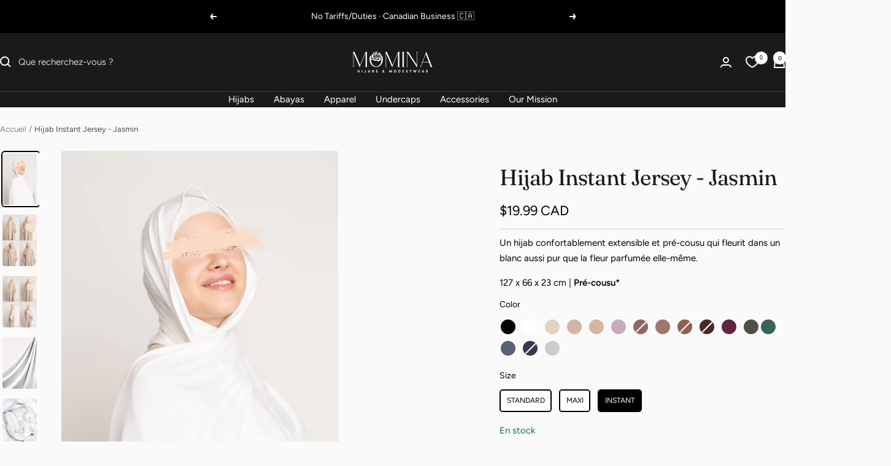

--- FILE ---
content_type: text/html; charset=utf-8
request_url: https://mominahijabs.ca/fr/products/instant-jersey-hijab-jasmine
body_size: 65983
content:
<!doctype html><html class="no-js" lang="fr" dir="ltr">
  <head>
    <meta charset="utf-8">
    <meta
      name="viewport"
      content="width=device-width, initial-scale=1.0, height=device-height, minimum-scale=1.0, maximum-scale=1.0"
    >
    <meta name="theme-color" content="#1a1a1a">

    <title>
      Hijab Jersey Instantané - Jasmin | Momina Hijabs
    </title><meta name="description" content="Voici notre Hijab Instant Jersey en Jasmine, une couleur blanche pure et élégante qui est parfaite pour toutes les occasions. Fabriqué à partir de tissu jersey de qualité supérieure, ce hijab à enfiler ne nécessite aucune épingle ou aimant pour rester en place, vous permettant d&#39;avoir une expérience de hijab sans traca"><link rel="canonical" href="https://mominahijabs.ca/fr/products/instant-jersey-hijab-jasmine"><link rel="shortcut icon" href="//mominahijabs.ca/cdn/shop/files/Momina-hijabs-and-modestwear-favicon.png?v=1702858276&width=96" type="image/png"><link rel="preconnect" href="https://cdn.shopify.com">
    <link rel="dns-prefetch" href="https://productreviews.shopifycdn.com">
    <link rel="dns-prefetch" href="https://www.google-analytics.com"><link rel="preconnect" href="https://fonts.shopifycdn.com" crossorigin><link rel="preload" as="style" href="//mominahijabs.ca/cdn/shop/t/98/assets/theme.css?v=126793362919858643421747629107">
    <link rel="preload" as="script" href="//mominahijabs.ca/cdn/shop/t/98/assets/vendor.js?v=32643890569905814191716140475">
    <link rel="preload" as="script" href="//mominahijabs.ca/cdn/shop/t/98/assets/theme.js?v=82507515329480990091732780188"><link rel="preload" as="fetch" href="/fr/products/instant-jersey-hijab-jasmine.js" crossorigin><link rel="preload" as="script" href="//mominahijabs.ca/cdn/shop/t/98/assets/flickity.js?v=176646718982628074891716140475"><meta property="og:type" content="product">
  <meta property="og:title" content="Hijab Instant Jersey - Jasmin">
  <meta property="product:price:amount" content="19.99">
  <meta property="product:price:currency" content="CAD"><meta property="og:image" content="http://mominahijabs.ca/cdn/shop/files/matching-premium-jersey-hijab-and-undercap-set-jasmine-momina-hijabs-and-modestwear-1.jpg?v=1750132777&width=1024">
  <meta property="og:image:secure_url" content="https://mominahijabs.ca/cdn/shop/files/matching-premium-jersey-hijab-and-undercap-set-jasmine-momina-hijabs-and-modestwear-1.jpg?v=1750132777&width=1024">
  <meta property="og:image:width" content="854">
  <meta property="og:image:height" content="1280"><meta property="og:description" content="Voici notre Hijab Instant Jersey en Jasmine, une couleur blanche pure et élégante qui est parfaite pour toutes les occasions. Fabriqué à partir de tissu jersey de qualité supérieure, ce hijab à enfiler ne nécessite aucune épingle ou aimant pour rester en place, vous permettant d&#39;avoir une expérience de hijab sans traca"><meta property="og:url" content="https://mominahijabs.ca/fr/products/instant-jersey-hijab-jasmine">
<meta property="og:site_name" content="Momina Hijabs &amp; Modestwear ®"><meta name="twitter:card" content="summary"><meta name="twitter:title" content="Hijab Instant Jersey - Jasmin">
  <meta name="twitter:description" content="Voici notre Hijab Instant Jersey en Jasmine, une couleur blanche pure et élégante qui est parfaite pour toutes les occasions. Fabriqué à partir de tissu jersey de qualité supérieure, ce hijab à enfiler ne nécessite aucune épingle ou aimant pour rester en place, vous permettant d&#39;avoir une expérience de hijab sans tracas. Ce hijab est parfait pour un usage quotidien et des occasions spéciales comme les mariages, les remises de diplômes, etc. De plus, les propriétés respirantes et anti-humidité du tissu le rendent parfait pour les activités physiques comme l&#39;entraînement, la course et le sport. Et la meilleure partie ? Il peut être lavé en machine pour plus de commodité, ce qui en fait un ajout pratique et polyvalent à votre garde-robe. Que vous soyez une débutante ou une pro du hijab, notre Hijab Instant Jersey Jasmine est un incontournable"><meta name="twitter:image" content="https://mominahijabs.ca/cdn/shop/files/matching-premium-jersey-hijab-and-undercap-set-jasmine-momina-hijabs-and-modestwear-1.jpg?v=1750132777&width=1200">
  <meta name="twitter:image:alt" content="Instant Jersey Hijab Jasmine in white, drapes smoothly, premium fabric, no pins needed, elegant and versatile design.">
    <script type="application/ld+json">{"@context":"http:\/\/schema.org\/","@id":"\/fr\/products\/instant-jersey-hijab-jasmine#product","@type":"Product","brand":{"@type":"Brand","name":"Momina Hijabs \u0026 Modestwear ™"},"category":"Écharpes, foulards et châles","description":" Voici notre Hijab Instant Jersey en Jasmine, une couleur blanche pure et élégante qui est parfaite pour toutes les occasions. Fabriqué à partir de tissu jersey de qualité supérieure, ce hijab à enfiler ne nécessite aucune épingle ou aimant pour rester en place, vous permettant d'avoir une expérience de hijab sans tracas.\n\n Ce hijab est parfait pour un usage quotidien et des occasions spéciales comme les mariages, les remises de diplômes, etc. De plus, les propriétés respirantes et anti-humidité du tissu le rendent parfait pour les activités physiques comme l'entraînement, la course et le sport.\n\nEt la meilleure partie ? Il peut être lavé en machine pour plus de commodité, ce qui en fait un ajout pratique et polyvalent à votre garde-robe. Que vous soyez une débutante ou une pro du hijab, notre Hijab Instant Jersey Jasmine est un incontournable de votre collection. Alors commandez le vôtre maintenant et découvrez le summum du confort et de la commodité !","gtin":"36103837","image":"https:\/\/mominahijabs.ca\/cdn\/shop\/files\/matching-premium-jersey-hijab-and-undercap-set-jasmine-momina-hijabs-and-modestwear-1.jpg?v=1750132777\u0026width=1920","name":"Hijab Instant Jersey - Jasmin","offers":{"@id":"\/fr\/products\/instant-jersey-hijab-jasmine?variant=43413836103837#offer","@type":"Offer","availability":"http:\/\/schema.org\/InStock","price":"19.99","priceCurrency":"CAD","url":"https:\/\/mominahijabs.ca\/fr\/products\/instant-jersey-hijab-jasmine?variant=43413836103837"},"sku":"INSJH #4","url":"https:\/\/mominahijabs.ca\/fr\/products\/instant-jersey-hijab-jasmine"}</script><script type="application/ld+json">
  {
    "@context": "https://schema.org",
    "@type": "BreadcrumbList",
    "itemListElement": [{
        "@type": "ListItem",
        "position": 1,
        "name": "Accueil",
        "item": "https://mominahijabs.ca"
      },{
            "@type": "ListItem",
            "position": 2,
            "name": "Hijab Instant Jersey - Jasmin",
            "item": "https://mominahijabs.ca/fr/products/instant-jersey-hijab-jasmine"
          }]
  }
</script>
    <link rel="preload" href="//mominahijabs.ca/cdn/fonts/fraunces/fraunces_n4.8e6986daad4907c36a536fb8d55aaf5318c974ca.woff2" as="font" type="font/woff2" crossorigin><link rel="preload" href="//mominahijabs.ca/cdn/fonts/figtree/figtree_n4.3c0838aba1701047e60be6a99a1b0a40ce9b8419.woff2" as="font" type="font/woff2" crossorigin><style>
  /* Typography (heading) */
  @font-face {
  font-family: Fraunces;
  font-weight: 400;
  font-style: normal;
  font-display: swap;
  src: url("//mominahijabs.ca/cdn/fonts/fraunces/fraunces_n4.8e6986daad4907c36a536fb8d55aaf5318c974ca.woff2") format("woff2"),
       url("//mominahijabs.ca/cdn/fonts/fraunces/fraunces_n4.879060358fafcf2c4c4b6df76c608dc301ced93b.woff") format("woff");
}

@font-face {
  font-family: Fraunces;
  font-weight: 400;
  font-style: italic;
  font-display: swap;
  src: url("//mominahijabs.ca/cdn/fonts/fraunces/fraunces_i4.e09716ed61c0a2362812f958774186e93f19000f.woff2") format("woff2"),
       url("//mominahijabs.ca/cdn/fonts/fraunces/fraunces_i4.8d7d036539670404ec5904eabafe8f06e152c5c7.woff") format("woff");
}

/* Typography (body) */
  @font-face {
  font-family: Figtree;
  font-weight: 400;
  font-style: normal;
  font-display: swap;
  src: url("//mominahijabs.ca/cdn/fonts/figtree/figtree_n4.3c0838aba1701047e60be6a99a1b0a40ce9b8419.woff2") format("woff2"),
       url("//mominahijabs.ca/cdn/fonts/figtree/figtree_n4.c0575d1db21fc3821f17fd6617d3dee552312137.woff") format("woff");
}

@font-face {
  font-family: Figtree;
  font-weight: 400;
  font-style: italic;
  font-display: swap;
  src: url("//mominahijabs.ca/cdn/fonts/figtree/figtree_i4.89f7a4275c064845c304a4cf8a4a586060656db2.woff2") format("woff2"),
       url("//mominahijabs.ca/cdn/fonts/figtree/figtree_i4.6f955aaaafc55a22ffc1f32ecf3756859a5ad3e2.woff") format("woff");
}

@font-face {
  font-family: Figtree;
  font-weight: 600;
  font-style: normal;
  font-display: swap;
  src: url("//mominahijabs.ca/cdn/fonts/figtree/figtree_n6.9d1ea52bb49a0a86cfd1b0383d00f83d3fcc14de.woff2") format("woff2"),
       url("//mominahijabs.ca/cdn/fonts/figtree/figtree_n6.f0fcdea525a0e47b2ae4ab645832a8e8a96d31d3.woff") format("woff");
}

@font-face {
  font-family: Figtree;
  font-weight: 600;
  font-style: italic;
  font-display: swap;
  src: url("//mominahijabs.ca/cdn/fonts/figtree/figtree_i6.702baae75738b446cfbed6ac0d60cab7b21e61ba.woff2") format("woff2"),
       url("//mominahijabs.ca/cdn/fonts/figtree/figtree_i6.6b8dc40d16c9905d29525156e284509f871ce8f9.woff") format("woff");
}

:root {--heading-color: 26, 26, 26;
    --text-color: 0, 0, 0;
    --background: 250, 250, 250;
    --secondary-background: 249, 246, 243;
    --border-color: 213, 213, 213;
    --border-color-darker: 150, 150, 150;
    --success-color: 46, 158, 123;
    --success-background: 209, 232, 225;
    --error-color: 222, 42, 42;
    --error-background: 248, 235, 235;
    --primary-button-background: 4, 106, 87;
    --primary-button-text-color: 255, 255, 255;
    --secondary-button-background: 4, 106, 87;
    --secondary-button-text-color: 255, 255, 255;
    --product-star-rating: 0, 0, 0;
    --product-on-sale-accent: 222, 42, 42;
    --product-sold-out-accent: 137, 136, 136;
    --product-custom-label-background: 255, 255, 255;
    --product-custom-label-text-color: 0, 0, 0;
    --product-custom-label-2-background: 253, 205, 39;
    --product-custom-label-2-text-color: 0, 0, 0;
    --product-low-stock-text-color: 221, 2, 2;
    --product-in-stock-text-color: 3, 121, 84;
    --loading-bar-background: 0, 0, 0;

    /* We duplicate some "base" colors as root colors, which is useful to use on drawer elements or popover without. Those should not be overridden to avoid issues */
    --root-heading-color: 26, 26, 26;
    --root-text-color: 0, 0, 0;
    --root-background: 250, 250, 250;
    --root-border-color: 213, 213, 213;
    --root-primary-button-background: 4, 106, 87;
    --root-primary-button-text-color: 255, 255, 255;

    --base-font-size: 15px;
    --heading-font-family: Fraunces, serif;
    --heading-font-weight: 400;
    --heading-font-style: normal;
    --heading-text-transform: normal;
    --text-font-family: Figtree, sans-serif;
    --text-font-weight: 400;
    --text-font-style: normal;
    --text-font-bold-weight: 600;

    /* Typography (font size) */
    --heading-xxsmall-font-size: 11px;
    --heading-xsmall-font-size: 11px;
    --heading-small-font-size: 12px;
    --heading-large-font-size: 36px;
    --heading-h1-font-size: 36px;
    --heading-h2-font-size: 30px;
    --heading-h3-font-size: 26px;
    --heading-h4-font-size: 24px;
    --heading-h5-font-size: 20px;
    --heading-h6-font-size: 16px;

    /* Control the look and feel of the theme by changing radius of various elements */
    --button-border-radius: 4px;
    --block-border-radius: 8px;
    --block-border-radius-reduced: 4px;
    --color-swatch-border-radius: 100%;

    /* Button size */
    --button-height: 48px;
    --button-small-height: 40px;

    /* Form related */
    --form-input-field-height: 48px;
    --form-input-gap: 16px;
    --form-submit-margin: 24px;

    /* Product listing related variables */
    --product-list-block-spacing: 32px;

    /* Video related */
    --play-button-background: 250, 250, 250;
    --play-button-arrow: 0, 0, 0;

    /* RTL support */
    --transform-logical-flip: 1;
    --transform-origin-start: left;
    --transform-origin-end: right;

    /* Other */
    --zoom-cursor-svg-url: url(//mominahijabs.ca/cdn/shop/t/98/assets/zoom-cursor.svg?v=18153706946962620601716140509);
    --arrow-right-svg-url: url(//mominahijabs.ca/cdn/shop/t/98/assets/arrow-right.svg?v=70871338000329279091716140509);
    --arrow-left-svg-url: url(//mominahijabs.ca/cdn/shop/t/98/assets/arrow-left.svg?v=176537643540911574551716140509);

    /* Some useful variables that we can reuse in our CSS. Some explanation are needed for some of them:
       - container-max-width-minus-gutters: represents the container max width without the edge gutters
       - container-outer-width: considering the screen width, represent all the space outside the container
       - container-outer-margin: same as container-outer-width but get set to 0 inside a container
       - container-inner-width: the effective space inside the container (minus gutters)
       - grid-column-width: represents the width of a single column of the grid
       - vertical-breather: this is a variable that defines the global "spacing" between sections, and inside the section
                            to create some "breath" and minimum spacing
     */
    --container-max-width: 1600px;
    --container-gutter: 24px;
    --container-max-width-minus-gutters: calc(var(--container-max-width) - (var(--container-gutter)) * 2);
    --container-outer-width: max(calc((100vw - var(--container-max-width-minus-gutters)) / 2), var(--container-gutter));
    --container-outer-margin: var(--container-outer-width);
    --container-inner-width: calc(100vw - var(--container-outer-width) * 2);

    --grid-column-count: 10;
    --grid-gap: 24px;
    --grid-column-width: calc((100vw - var(--container-outer-width) * 2 - var(--grid-gap) * (var(--grid-column-count) - 1)) / var(--grid-column-count));

    --vertical-breather: 28px;
    --vertical-breather-tight: 28px;

    /* Shopify related variables */
    --payment-terms-background-color: #fafafa;
  }

  @media screen and (min-width: 741px) {
    :root {
      --container-gutter: 40px;
      --grid-column-count: 20;
      --vertical-breather: 40px;
      --vertical-breather-tight: 40px;

      /* Typography (font size) */
      --heading-xsmall-font-size: 12px;
      --heading-small-font-size: 13px;
      --heading-large-font-size: 52px;
      --heading-h1-font-size: 48px;
      --heading-h2-font-size: 38px;
      --heading-h3-font-size: 32px;
      --heading-h4-font-size: 24px;
      --heading-h5-font-size: 20px;
      --heading-h6-font-size: 18px;

      /* Form related */
      --form-input-field-height: 52px;
      --form-submit-margin: 32px;

      /* Button size */
      --button-height: 52px;
      --button-small-height: 44px;
    }
  }

  @media screen and (min-width: 1200px) {
    :root {
      --vertical-breather: 48px;
      --vertical-breather-tight: 48px;
      --product-list-block-spacing: 48px;

      /* Typography */
      --heading-large-font-size: 64px;
      --heading-h1-font-size: 56px;
      --heading-h2-font-size: 48px;
      --heading-h3-font-size: 36px;
      --heading-h4-font-size: 30px;
      --heading-h5-font-size: 24px;
      --heading-h6-font-size: 18px;
    }
  }

  @media screen and (min-width: 1600px) {
    :root {
      --vertical-breather: 48px;
      --vertical-breather-tight: 48px;
    }
  }
</style>
    <script>
  // This allows to expose several variables to the global scope, to be used in scripts
  window.themeVariables = {
    settings: {
      direction: "ltr",
      pageType: "product",
      cartCount: 0,
      moneyFormat: "${{amount}}",
      moneyWithCurrencyFormat: "${{amount}} CAD",
      showVendor: false,
      discountMode: "percentage",
      currencyCodeEnabled: true,
      cartType: "message",
      cartCurrency: "CAD",
      mobileZoomFactor: 2.5
    },

    routes: {
      host: "mominahijabs.ca",
      rootUrl: "\/fr",
      rootUrlWithoutSlash: "\/fr",
      cartUrl: "\/fr\/cart",
      cartAddUrl: "\/fr\/cart\/add",
      cartChangeUrl: "\/fr\/cart\/change",
      searchUrl: "\/fr\/search",
      predictiveSearchUrl: "\/fr\/search\/suggest",
      productRecommendationsUrl: "\/fr\/recommendations\/products"
    },

    strings: {
      accessibilityDelete: "Supprimer",
      accessibilityClose: "Fermer",
      collectionSoldOut: "Epuisé",
      collectionDiscount: "Economisez @savings@",
      productSalePrice: "Prix de vente",
      productRegularPrice: "Prix normal",
      productFormUnavailable: "Indisponible",
      productFormSoldOut: "Indisponible",
      productFormPreOrder: "Pre-commander",
      productFormAddToCart: "Ajouter au panier",
      searchNoResults: "Aucun résultat n\u0026#39;a été retourné.",
      searchNewSearch: "Nouvelle recherche",
      searchProducts: "Produits",
      searchArticles: "Blog",
      searchPages: "Pages",
      searchCollections: "Collections",
      cartViewCart: "Voir panier",
      cartItemAdded: "Produit ajouté à votre panier !",
      cartItemAddedShort: "Ajouté au panier !",
      cartAddOrderNote: "Ajouter une note",
      cartEditOrderNote: "Modifier la note",
      shippingEstimatorNoResults: "Désolé, nous ne livrons pas à votre destination.",
      shippingEstimatorOneResult: "Il y a un frais d\u0026#39;envoi pour votre adresse :",
      shippingEstimatorMultipleResults: "Il y a plusieurs frais d\u0026#39;envoi pour votre adresse :",
      shippingEstimatorError: "Une ou plusieurs erreurs se sont produites lors de la récupération des frais d\u0026#39;envoi :"
    },

    libs: {
      flickity: "\/\/mominahijabs.ca\/cdn\/shop\/t\/98\/assets\/flickity.js?v=176646718982628074891716140475",
      photoswipe: "\/\/mominahijabs.ca\/cdn\/shop\/t\/98\/assets\/photoswipe.js?v=132268647426145925301716140475",
      qrCode: "\/\/mominahijabs.ca\/cdn\/shopifycloud\/storefront\/assets\/themes_support\/vendor\/qrcode-3f2b403b.js"
    },

    breakpoints: {
      phone: 'screen and (max-width: 740px)',
      tablet: 'screen and (min-width: 741px) and (max-width: 999px)',
      tabletAndUp: 'screen and (min-width: 741px)',
      pocket: 'screen and (max-width: 999px)',
      lap: 'screen and (min-width: 1000px) and (max-width: 1199px)',
      lapAndUp: 'screen and (min-width: 1000px)',
      desktop: 'screen and (min-width: 1200px)',
      wide: 'screen and (min-width: 1400px)'
    }
  };

  window.addEventListener('pageshow', async () => {
    const cartContent = await (await fetch(`${window.themeVariables.routes.cartUrl}.js`, {cache: 'reload'})).json();
    document.documentElement.dispatchEvent(new CustomEvent('cart:refresh', {detail: {cart: cartContent}}));
  });

  if ('noModule' in HTMLScriptElement.prototype) {
    // Old browsers (like IE) that does not support module will be considered as if not executing JS at all
    document.documentElement.className = document.documentElement.className.replace('no-js', 'js');

    requestAnimationFrame(() => {
      const viewportHeight = (window.visualViewport ? window.visualViewport.height : document.documentElement.clientHeight);
      document.documentElement.style.setProperty('--window-height',viewportHeight + 'px');
    });
  }// We save the product ID in local storage to be eventually used for recently viewed section
    try {
      const items = JSON.parse(localStorage.getItem('theme:recently-viewed-products') || '[]');

      // We check if the current product already exists, and if it does not, we add it at the start
      if (!items.includes(7708069494941)) {
        items.unshift(7708069494941);
      }

      localStorage.setItem('theme:recently-viewed-products', JSON.stringify(items.slice(0, 20)));
    } catch (e) {
      // Safari in private mode does not allow setting item, we silently fail
    }</script>

    <link rel="stylesheet" href="//mominahijabs.ca/cdn/shop/t/98/assets/theme.css?v=126793362919858643421747629107">

    <script src="//mominahijabs.ca/cdn/shop/t/98/assets/vendor.js?v=32643890569905814191716140475" defer></script>
    <script src="//mominahijabs.ca/cdn/shop/t/98/assets/theme.js?v=82507515329480990091732780188" defer></script>
    <script src="//mominahijabs.ca/cdn/shop/t/98/assets/custom.js?v=167639537848865775061716140475" defer></script>

    <script>window.performance && window.performance.mark && window.performance.mark('shopify.content_for_header.start');</script><meta name="google-site-verification" content="MAv71Qxg2oHng3WgK7DaEIaJ8KII1QAycgq3TWFZWYQ">
<meta name="google-site-verification" content="MAv71Qxg2oHng3WgK7DaEIaJ8KII1QAycgq3TWFZWYQ">
<meta name="google-site-verification" content="bTMhc4Mh4oKUZDiaihAe2pP2_AEd6t_aEc4hOeXNvD0">
<meta name="google-site-verification" content="lRyT5buLo6kfXfTbgQ2xsFmP9r7lWrjEbrwvKA9lf8c">
<meta name="facebook-domain-verification" content="7cs63uo8qhuzdcz1wmnm2yrtpzvlur">
<meta id="shopify-digital-wallet" name="shopify-digital-wallet" content="/40735998109/digital_wallets/dialog">
<meta name="shopify-checkout-api-token" content="cc27214119b60aff9e0fae36f90467ba">
<meta id="in-context-paypal-metadata" data-shop-id="40735998109" data-venmo-supported="false" data-environment="production" data-locale="fr_FR" data-paypal-v4="true" data-currency="CAD">
<link rel="alternate" hreflang="x-default" href="https://mominahijabs.ca/products/instant-jersey-hijab-jasmine">
<link rel="alternate" hreflang="en-CA" href="https://mominahijabs.ca/products/instant-jersey-hijab-jasmine">
<link rel="alternate" hreflang="fr-CA" href="https://mominahijabs.ca/fr/products/instant-jersey-hijab-jasmine">
<link rel="alternate" hreflang="en-US" href="https://mominahijabs.com/products/instant-jersey-hijab-jasmine">
<link rel="alternate" type="application/json+oembed" href="https://mominahijabs.ca/fr/products/instant-jersey-hijab-jasmine.oembed">
<script async="async" src="/checkouts/internal/preloads.js?locale=fr-CA"></script>
<link rel="preconnect" href="https://shop.app" crossorigin="anonymous">
<script async="async" src="https://shop.app/checkouts/internal/preloads.js?locale=fr-CA&shop_id=40735998109" crossorigin="anonymous"></script>
<script id="apple-pay-shop-capabilities" type="application/json">{"shopId":40735998109,"countryCode":"CA","currencyCode":"CAD","merchantCapabilities":["supports3DS"],"merchantId":"gid:\/\/shopify\/Shop\/40735998109","merchantName":"Momina Hijabs \u0026 Modestwear ®","requiredBillingContactFields":["postalAddress","email","phone"],"requiredShippingContactFields":["postalAddress","email","phone"],"shippingType":"shipping","supportedNetworks":["visa","masterCard","amex","discover","interac","jcb"],"total":{"type":"pending","label":"Momina Hijabs \u0026 Modestwear ®","amount":"1.00"},"shopifyPaymentsEnabled":true,"supportsSubscriptions":true}</script>
<script id="shopify-features" type="application/json">{"accessToken":"cc27214119b60aff9e0fae36f90467ba","betas":["rich-media-storefront-analytics"],"domain":"mominahijabs.ca","predictiveSearch":true,"shopId":40735998109,"locale":"fr"}</script>
<script>var Shopify = Shopify || {};
Shopify.shop = "momina-modestwear.myshopify.com";
Shopify.locale = "fr";
Shopify.currency = {"active":"CAD","rate":"1.0"};
Shopify.country = "CA";
Shopify.theme = {"name":"MM5.0 - v12.5.0 - Custom - Optimized - Apr 26 '25","id":138816651421,"schema_name":"Focal","schema_version":"12.3.0","theme_store_id":null,"role":"main"};
Shopify.theme.handle = "null";
Shopify.theme.style = {"id":null,"handle":null};
Shopify.cdnHost = "mominahijabs.ca/cdn";
Shopify.routes = Shopify.routes || {};
Shopify.routes.root = "/fr/";</script>
<script type="module">!function(o){(o.Shopify=o.Shopify||{}).modules=!0}(window);</script>
<script>!function(o){function n(){var o=[];function n(){o.push(Array.prototype.slice.apply(arguments))}return n.q=o,n}var t=o.Shopify=o.Shopify||{};t.loadFeatures=n(),t.autoloadFeatures=n()}(window);</script>
<script>
  window.ShopifyPay = window.ShopifyPay || {};
  window.ShopifyPay.apiHost = "shop.app\/pay";
  window.ShopifyPay.redirectState = null;
</script>
<script id="shop-js-analytics" type="application/json">{"pageType":"product"}</script>
<script defer="defer" async type="module" src="//mominahijabs.ca/cdn/shopifycloud/shop-js/modules/v2/client.init-shop-cart-sync_INwxTpsh.fr.esm.js"></script>
<script defer="defer" async type="module" src="//mominahijabs.ca/cdn/shopifycloud/shop-js/modules/v2/chunk.common_YNAa1F1g.esm.js"></script>
<script type="module">
  await import("//mominahijabs.ca/cdn/shopifycloud/shop-js/modules/v2/client.init-shop-cart-sync_INwxTpsh.fr.esm.js");
await import("//mominahijabs.ca/cdn/shopifycloud/shop-js/modules/v2/chunk.common_YNAa1F1g.esm.js");

  window.Shopify.SignInWithShop?.initShopCartSync?.({"fedCMEnabled":true,"windoidEnabled":true});

</script>
<script defer="defer" async type="module" src="//mominahijabs.ca/cdn/shopifycloud/shop-js/modules/v2/client.payment-terms_BUSo56Mg.fr.esm.js"></script>
<script defer="defer" async type="module" src="//mominahijabs.ca/cdn/shopifycloud/shop-js/modules/v2/chunk.common_YNAa1F1g.esm.js"></script>
<script defer="defer" async type="module" src="//mominahijabs.ca/cdn/shopifycloud/shop-js/modules/v2/chunk.modal_DXhkN-5p.esm.js"></script>
<script type="module">
  await import("//mominahijabs.ca/cdn/shopifycloud/shop-js/modules/v2/client.payment-terms_BUSo56Mg.fr.esm.js");
await import("//mominahijabs.ca/cdn/shopifycloud/shop-js/modules/v2/chunk.common_YNAa1F1g.esm.js");
await import("//mominahijabs.ca/cdn/shopifycloud/shop-js/modules/v2/chunk.modal_DXhkN-5p.esm.js");

  
</script>
<script>
  window.Shopify = window.Shopify || {};
  if (!window.Shopify.featureAssets) window.Shopify.featureAssets = {};
  window.Shopify.featureAssets['shop-js'] = {"shop-cart-sync":["modules/v2/client.shop-cart-sync_BVs4vSl-.fr.esm.js","modules/v2/chunk.common_YNAa1F1g.esm.js"],"init-fed-cm":["modules/v2/client.init-fed-cm_CEmYoMXU.fr.esm.js","modules/v2/chunk.common_YNAa1F1g.esm.js"],"shop-button":["modules/v2/client.shop-button_BhVpOdEY.fr.esm.js","modules/v2/chunk.common_YNAa1F1g.esm.js"],"init-windoid":["modules/v2/client.init-windoid_DVncJssP.fr.esm.js","modules/v2/chunk.common_YNAa1F1g.esm.js"],"shop-cash-offers":["modules/v2/client.shop-cash-offers_CD5ChB-w.fr.esm.js","modules/v2/chunk.common_YNAa1F1g.esm.js","modules/v2/chunk.modal_DXhkN-5p.esm.js"],"shop-toast-manager":["modules/v2/client.shop-toast-manager_CMZA41xP.fr.esm.js","modules/v2/chunk.common_YNAa1F1g.esm.js"],"init-shop-email-lookup-coordinator":["modules/v2/client.init-shop-email-lookup-coordinator_Dxg3Qq63.fr.esm.js","modules/v2/chunk.common_YNAa1F1g.esm.js"],"pay-button":["modules/v2/client.pay-button_CApwTr-J.fr.esm.js","modules/v2/chunk.common_YNAa1F1g.esm.js"],"avatar":["modules/v2/client.avatar_BTnouDA3.fr.esm.js"],"init-shop-cart-sync":["modules/v2/client.init-shop-cart-sync_INwxTpsh.fr.esm.js","modules/v2/chunk.common_YNAa1F1g.esm.js"],"shop-login-button":["modules/v2/client.shop-login-button_Ctct7BR2.fr.esm.js","modules/v2/chunk.common_YNAa1F1g.esm.js","modules/v2/chunk.modal_DXhkN-5p.esm.js"],"init-customer-accounts-sign-up":["modules/v2/client.init-customer-accounts-sign-up_DTysEz83.fr.esm.js","modules/v2/client.shop-login-button_Ctct7BR2.fr.esm.js","modules/v2/chunk.common_YNAa1F1g.esm.js","modules/v2/chunk.modal_DXhkN-5p.esm.js"],"init-shop-for-new-customer-accounts":["modules/v2/client.init-shop-for-new-customer-accounts_wbmNjFX3.fr.esm.js","modules/v2/client.shop-login-button_Ctct7BR2.fr.esm.js","modules/v2/chunk.common_YNAa1F1g.esm.js","modules/v2/chunk.modal_DXhkN-5p.esm.js"],"init-customer-accounts":["modules/v2/client.init-customer-accounts_DqpN27KS.fr.esm.js","modules/v2/client.shop-login-button_Ctct7BR2.fr.esm.js","modules/v2/chunk.common_YNAa1F1g.esm.js","modules/v2/chunk.modal_DXhkN-5p.esm.js"],"shop-follow-button":["modules/v2/client.shop-follow-button_CBz8VXaE.fr.esm.js","modules/v2/chunk.common_YNAa1F1g.esm.js","modules/v2/chunk.modal_DXhkN-5p.esm.js"],"lead-capture":["modules/v2/client.lead-capture_Bo6pQGej.fr.esm.js","modules/v2/chunk.common_YNAa1F1g.esm.js","modules/v2/chunk.modal_DXhkN-5p.esm.js"],"checkout-modal":["modules/v2/client.checkout-modal_B_8gz53b.fr.esm.js","modules/v2/chunk.common_YNAa1F1g.esm.js","modules/v2/chunk.modal_DXhkN-5p.esm.js"],"shop-login":["modules/v2/client.shop-login_CTIGRVE1.fr.esm.js","modules/v2/chunk.common_YNAa1F1g.esm.js","modules/v2/chunk.modal_DXhkN-5p.esm.js"],"payment-terms":["modules/v2/client.payment-terms_BUSo56Mg.fr.esm.js","modules/v2/chunk.common_YNAa1F1g.esm.js","modules/v2/chunk.modal_DXhkN-5p.esm.js"]};
</script>
<script>(function() {
  var isLoaded = false;
  function asyncLoad() {
    if (isLoaded) return;
    isLoaded = true;
    var urls = ["https:\/\/loox.io\/widget\/VygiSXC9m6\/loox.1666311210382.js?shop=momina-modestwear.myshopify.com"];
    for (var i = 0; i < urls.length; i++) {
      var s = document.createElement('script');
      s.type = 'text/javascript';
      s.async = true;
      s.src = urls[i];
      var x = document.getElementsByTagName('script')[0];
      x.parentNode.insertBefore(s, x);
    }
  };
  if(window.attachEvent) {
    window.attachEvent('onload', asyncLoad);
  } else {
    window.addEventListener('load', asyncLoad, false);
  }
})();</script>
<script id="__st">var __st={"a":40735998109,"offset":-25200,"reqid":"42c617c4-2490-486f-8c3e-bbd4db09075d-1768997313","pageurl":"mominahijabs.ca\/fr\/products\/instant-jersey-hijab-jasmine","u":"9aeee2498a2a","p":"product","rtyp":"product","rid":7708069494941};</script>
<script>window.ShopifyPaypalV4VisibilityTracking = true;</script>
<script id="captcha-bootstrap">!function(){'use strict';const t='contact',e='account',n='new_comment',o=[[t,t],['blogs',n],['comments',n],[t,'customer']],c=[[e,'customer_login'],[e,'guest_login'],[e,'recover_customer_password'],[e,'create_customer']],r=t=>t.map((([t,e])=>`form[action*='/${t}']:not([data-nocaptcha='true']) input[name='form_type'][value='${e}']`)).join(','),a=t=>()=>t?[...document.querySelectorAll(t)].map((t=>t.form)):[];function s(){const t=[...o],e=r(t);return a(e)}const i='password',u='form_key',d=['recaptcha-v3-token','g-recaptcha-response','h-captcha-response',i],f=()=>{try{return window.sessionStorage}catch{return}},m='__shopify_v',_=t=>t.elements[u];function p(t,e,n=!1){try{const o=window.sessionStorage,c=JSON.parse(o.getItem(e)),{data:r}=function(t){const{data:e,action:n}=t;return t[m]||n?{data:e,action:n}:{data:t,action:n}}(c);for(const[e,n]of Object.entries(r))t.elements[e]&&(t.elements[e].value=n);n&&o.removeItem(e)}catch(o){console.error('form repopulation failed',{error:o})}}const l='form_type',E='cptcha';function T(t){t.dataset[E]=!0}const w=window,h=w.document,L='Shopify',v='ce_forms',y='captcha';let A=!1;((t,e)=>{const n=(g='f06e6c50-85a8-45c8-87d0-21a2b65856fe',I='https://cdn.shopify.com/shopifycloud/storefront-forms-hcaptcha/ce_storefront_forms_captcha_hcaptcha.v1.5.2.iife.js',D={infoText:'Protégé par hCaptcha',privacyText:'Confidentialité',termsText:'Conditions'},(t,e,n)=>{const o=w[L][v],c=o.bindForm;if(c)return c(t,g,e,D).then(n);var r;o.q.push([[t,g,e,D],n]),r=I,A||(h.body.append(Object.assign(h.createElement('script'),{id:'captcha-provider',async:!0,src:r})),A=!0)});var g,I,D;w[L]=w[L]||{},w[L][v]=w[L][v]||{},w[L][v].q=[],w[L][y]=w[L][y]||{},w[L][y].protect=function(t,e){n(t,void 0,e),T(t)},Object.freeze(w[L][y]),function(t,e,n,w,h,L){const[v,y,A,g]=function(t,e,n){const i=e?o:[],u=t?c:[],d=[...i,...u],f=r(d),m=r(i),_=r(d.filter((([t,e])=>n.includes(e))));return[a(f),a(m),a(_),s()]}(w,h,L),I=t=>{const e=t.target;return e instanceof HTMLFormElement?e:e&&e.form},D=t=>v().includes(t);t.addEventListener('submit',(t=>{const e=I(t);if(!e)return;const n=D(e)&&!e.dataset.hcaptchaBound&&!e.dataset.recaptchaBound,o=_(e),c=g().includes(e)&&(!o||!o.value);(n||c)&&t.preventDefault(),c&&!n&&(function(t){try{if(!f())return;!function(t){const e=f();if(!e)return;const n=_(t);if(!n)return;const o=n.value;o&&e.removeItem(o)}(t);const e=Array.from(Array(32),(()=>Math.random().toString(36)[2])).join('');!function(t,e){_(t)||t.append(Object.assign(document.createElement('input'),{type:'hidden',name:u})),t.elements[u].value=e}(t,e),function(t,e){const n=f();if(!n)return;const o=[...t.querySelectorAll(`input[type='${i}']`)].map((({name:t})=>t)),c=[...d,...o],r={};for(const[a,s]of new FormData(t).entries())c.includes(a)||(r[a]=s);n.setItem(e,JSON.stringify({[m]:1,action:t.action,data:r}))}(t,e)}catch(e){console.error('failed to persist form',e)}}(e),e.submit())}));const S=(t,e)=>{t&&!t.dataset[E]&&(n(t,e.some((e=>e===t))),T(t))};for(const o of['focusin','change'])t.addEventListener(o,(t=>{const e=I(t);D(e)&&S(e,y())}));const B=e.get('form_key'),M=e.get(l),P=B&&M;t.addEventListener('DOMContentLoaded',(()=>{const t=y();if(P)for(const e of t)e.elements[l].value===M&&p(e,B);[...new Set([...A(),...v().filter((t=>'true'===t.dataset.shopifyCaptcha))])].forEach((e=>S(e,t)))}))}(h,new URLSearchParams(w.location.search),n,t,e,['guest_login'])})(!0,!0)}();</script>
<script integrity="sha256-4kQ18oKyAcykRKYeNunJcIwy7WH5gtpwJnB7kiuLZ1E=" data-source-attribution="shopify.loadfeatures" defer="defer" src="//mominahijabs.ca/cdn/shopifycloud/storefront/assets/storefront/load_feature-a0a9edcb.js" crossorigin="anonymous"></script>
<script crossorigin="anonymous" defer="defer" src="//mominahijabs.ca/cdn/shopifycloud/storefront/assets/shopify_pay/storefront-65b4c6d7.js?v=20250812"></script>
<script data-source-attribution="shopify.dynamic_checkout.dynamic.init">var Shopify=Shopify||{};Shopify.PaymentButton=Shopify.PaymentButton||{isStorefrontPortableWallets:!0,init:function(){window.Shopify.PaymentButton.init=function(){};var t=document.createElement("script");t.src="https://mominahijabs.ca/cdn/shopifycloud/portable-wallets/latest/portable-wallets.fr.js",t.type="module",document.head.appendChild(t)}};
</script>
<script data-source-attribution="shopify.dynamic_checkout.buyer_consent">
  function portableWalletsHideBuyerConsent(e){var t=document.getElementById("shopify-buyer-consent"),n=document.getElementById("shopify-subscription-policy-button");t&&n&&(t.classList.add("hidden"),t.setAttribute("aria-hidden","true"),n.removeEventListener("click",e))}function portableWalletsShowBuyerConsent(e){var t=document.getElementById("shopify-buyer-consent"),n=document.getElementById("shopify-subscription-policy-button");t&&n&&(t.classList.remove("hidden"),t.removeAttribute("aria-hidden"),n.addEventListener("click",e))}window.Shopify?.PaymentButton&&(window.Shopify.PaymentButton.hideBuyerConsent=portableWalletsHideBuyerConsent,window.Shopify.PaymentButton.showBuyerConsent=portableWalletsShowBuyerConsent);
</script>
<script data-source-attribution="shopify.dynamic_checkout.cart.bootstrap">document.addEventListener("DOMContentLoaded",(function(){function t(){return document.querySelector("shopify-accelerated-checkout-cart, shopify-accelerated-checkout")}if(t())Shopify.PaymentButton.init();else{new MutationObserver((function(e,n){t()&&(Shopify.PaymentButton.init(),n.disconnect())})).observe(document.body,{childList:!0,subtree:!0})}}));
</script>
<link id="shopify-accelerated-checkout-styles" rel="stylesheet" media="screen" href="https://mominahijabs.ca/cdn/shopifycloud/portable-wallets/latest/accelerated-checkout-backwards-compat.css" crossorigin="anonymous">
<style id="shopify-accelerated-checkout-cart">
        #shopify-buyer-consent {
  margin-top: 1em;
  display: inline-block;
  width: 100%;
}

#shopify-buyer-consent.hidden {
  display: none;
}

#shopify-subscription-policy-button {
  background: none;
  border: none;
  padding: 0;
  text-decoration: underline;
  font-size: inherit;
  cursor: pointer;
}

#shopify-subscription-policy-button::before {
  box-shadow: none;
}

      </style>

<script>window.performance && window.performance.mark && window.performance.mark('shopify.content_for_header.end');</script>

  <!-- BEGIN app block: shopify://apps/swatch-king/blocks/variant-swatch-king/0850b1e4-ba30-4a0d-a8f4-f9a939276d7d -->


















































  <script>
    window.vsk_data = function(){
      return {
        "block_collection_settings": {"alignment":"center","enable":false,"swatch_location":"After price","switch_on_hover":false,"preselect_variant":false,"current_template":"product"},
        "currency": "CAD",
        "currency_symbol": "$",
        "primary_locale": "en",
        "localized_string": {},
        "app_setting_styles": {"products_swatch_presentation":{"slide_left_button_svg":"","slide_right_button_svg":""},"collections_swatch_presentation":{"minified":false,"minified_products":false,"minified_template":"+{count}","slide_left_button_svg":"","minified_display_count":[3,6],"slide_right_button_svg":""}},
        "app_setting": {"display_logs":false,"default_preset":44414,"pre_hide_strategy":"hide-all-theme-selectors","swatch_url_source":"cdn","product_data_source":"storefront","data_url_source":"cdn","new_script":true},
        "app_setting_config": {"app_execution_strategy":"all","collections_options_disabled":null,"default_swatch_image":"","do_not_select_an_option":{"text":"Select a {{ option_name }}","status":true,"control_add_to_cart":true,"allow_virtual_trigger":true,"make_a_selection_text":"Select a {{ option_name }}","auto_select_options_list":[]},"history_free_group_navigation":false,"notranslate":false,"products_options_disabled":null,"size_chart":{"type":"theme","labels":"size,sizes,taille,größe,tamanho,tamaño,koko,サイズ","position":"right","size_chart_app":"","size_chart_app_css":"","size_chart_app_selector":""},"session_storage_timeout_seconds":60,"enable_swatch":{"cart":{"enable_on_cart_product_grid":false,"enable_on_cart_featured_product":false},"home":{"enable_on_home_product_grid":false,"enable_on_home_featured_product":false},"pages":{"enable_on_custom_product_grid":false,"enable_on_custom_featured_product":true},"article":{"enable_on_article_product_grid":false,"enable_on_article_featured_product":true},"products":{"enable_on_main_product":true,"enable_on_product_grid":false},"collections":{"enable_on_collection_quick_view":true,"enable_on_collection_product_grid":false},"list_collections":{"enable_on_list_collection_quick_view":true,"enable_on_list_collection_product_grid":false}},"product_template":{"group_swatches":true,"variant_swatches":false},"product_batch_size":250,"use_optimized_urls":true,"enable_error_tracking":true,"enable_event_tracking":false,"preset_badge":{"order":[{"name":"sold_out","order":0},{"name":"sale","order":1},{"name":"new","order":2}],"new_badge_text":"NEW","new_badge_color":"#FFFFFF","sale_badge_text":"SALE","sale_badge_color":"#FFFFFF","new_badge_bg_color":"#121212D1","sale_badge_bg_color":"#D91C01D1","sold_out_badge_text":"SOLD OUT","sold_out_badge_color":"#FFFFFF","new_show_when_all_same":false,"sale_show_when_all_same":false,"sold_out_badge_bg_color":"#BBBBBBD1","new_product_max_duration":90,"sold_out_show_when_all_same":true,"min_price_diff_for_sale_badge":5}},
        "theme_settings_map": {"145891557533":46513,"145896767645":46513,"138816651421":46513,"152032739485":46513,"148015317149":46513,"132324032669":29873,"132857495709":46513,"152758223005":524963,"148594753693":46513,"152220991645":29873},
        "theme_settings": {"46513":{"id":46513,"configurations":{"products":{"theme_type":"dawn","swatch_root":{"position":"before","selector":".sa-variant-picker, .product__form, .product-form product-variants, .product-form__buy-buttons, variant-picker","groups_selector":"","section_selector":".product .product__info, section.quick-shop:not([style=\"display: none\"])","secondary_position":"","secondary_selector":"","use_section_as_root":true},"option_selectors":"product-variants input, product-variants .variant-swatch input, product-variants .select-wrapper select:not([id*=\"sticky-form\"] select), .product__variants .selector-wrapper select, variant-picker input[type=\"radio\"], variant-picker select","selectors_to_hide":["variant-picker",".swatch_options","form[action=\"\/cart\/add\"] .form__row div.selector-wrapper",".product__variants",".product-form .product-form__option-name","product-variants"],"json_data_selector":"","add_to_cart_selector":"#AddToCart, .product__add-to-cart","custom_button_params":{"data":[{"value_attribute":"value","option_attribute":"name"}],"selected_selector":".select-wrapper .select__selected-value"},"option_index_attributes":["data-index","data-option-position","data-object","data-product-option","data-option-index","name"],"add_to_cart_text_selector":"#AddToCart .loader-button__text, .product__add-to-cart","selectors_to_hide_override":"","add_to_cart_enabled_classes":"","add_to_cart_disabled_classes":""},"collections":{"grid_updates":[{"name":"Sold Out","template":"\u003cspan class=\"label label--sold-out label--subdued\" {{display_on_sold_out}}\u003eSold out\u003c\/span\u003e","display_position":"replace","display_selector":"","element_selector":""},{"name":"price","template":"\u003cdiv class=\"price-list price-list--centered\"\u003e\u003cspan class=\"price price--highlight\"\u003e\n\u003cspan class=\"visually-hidden\"\u003eSale price\u003c\/span\u003e{price_with_format}\u003c\/span\u003e\n\u003cspan class=\"price price--compare\" {display_on_sale}\u003e\n\u003cspan class=\"visually-hidden\"\u003eRegular price\u003c\/span\u003e{compare_at_price_with_format}\u003c\/span\u003e\u003c\/div\u003e","display_position":"replace","display_selector":"","element_selector":""},{"name":"price","template":"\u003cspan class=\"product-item__price\" data-money-convertible=\"\"\u003e{price_with_format}\u003c\/span\u003e","display_position":"bottom","display_selector":"","element_selector":""}],"data_selectors":{"url":"a.product-item__aspect-ratio, a.product-item-meta__title, .product-item__figure a,.product-item__figure a, a.product-item__title, a.quick-shop__see-more","title":".product-item-meta__title, .product-item__title ","attributes":[],"form_input":"[name=\"id\"]","featured_image":"img.product-item__primary-image, img.product-item__image:not(img.product-item__image.product-item__image--alternate)","secondary_image":"img.product-item__secondary-image, .product-item__image--alternate"},"attribute_updates":[{"selector":null,"template":null,"attribute":null}],"selectors_to_hide":[".product-item__colors",".product-item-meta__color-count"],"json_data_selector":"[sa-swatch-json]","swatch_root_selector":".product-item","swatch_display_options":[{"label":"After price","position":"bottom","selector":".product-item__details, .product-item-meta"},{"label":"After image","position":"after","selector":".product-item__image-wrapper, .product-item__figure"},{"label":"After title","position":"after","selector":".product-item-meta__title, .product-item__title "}]}},"settings":{"products":{"handleize":false,"init_deferred":false,"label_split_symbol":"-","size_chart_selector":"","persist_group_variant":true,"hide_single_value_option":"none"},"collections":{"layer_index":1,"display_label":false,"continuous_lookup":3000,"json_data_from_api":true,"label_split_symbol":"-","price_trailing_zeroes":true,"hide_single_value_option":"none"}},"custom_scripts":[],"custom_css":"@media only screen and (max-width: 600px) {[swatch-generated] .product-form{display:block!important;}} .product-item--sold-out .product-item__image-wrapper:before {\r\nopacity: 0;\r\n}","theme_store_ids":[714],"schema_theme_names":["Focal"],"pre_hide_css_code":"html:not(.nojs):not(.no-js) variant-picker,html:not(.nojs):not(.no-js) .swatch_options,html:not(.nojs):not(.no-js) form[action=\"\/cart\/add\"] .form__row div.selector-wrapper,html:not(.nojs):not(.no-js) .product__variants,html:not(.nojs):not(.no-js) .product-form .product-form__option-name,html:not(.nojs):not(.no-js) product-variants{opacity:0;max-height:0}\n"},"46513":{"id":46513,"configurations":{"products":{"theme_type":"dawn","swatch_root":{"position":"before","selector":".sa-variant-picker, .product__form, .product-form product-variants, .product-form__buy-buttons, variant-picker","groups_selector":"","section_selector":".product .product__info, section.quick-shop:not([style=\"display: none\"])","secondary_position":"","secondary_selector":"","use_section_as_root":true},"option_selectors":"product-variants input, product-variants .variant-swatch input, product-variants .select-wrapper select:not([id*=\"sticky-form\"] select), .product__variants .selector-wrapper select, variant-picker input[type=\"radio\"], variant-picker select","selectors_to_hide":["variant-picker",".swatch_options","form[action=\"\/cart\/add\"] .form__row div.selector-wrapper",".product__variants",".product-form .product-form__option-name","product-variants"],"json_data_selector":"","add_to_cart_selector":"#AddToCart, .product__add-to-cart","custom_button_params":{"data":[{"value_attribute":"value","option_attribute":"name"}],"selected_selector":".select-wrapper .select__selected-value"},"option_index_attributes":["data-index","data-option-position","data-object","data-product-option","data-option-index","name"],"add_to_cart_text_selector":"#AddToCart .loader-button__text, .product__add-to-cart","selectors_to_hide_override":"","add_to_cart_enabled_classes":"","add_to_cart_disabled_classes":""},"collections":{"grid_updates":[{"name":"Sold Out","template":"\u003cspan class=\"label label--sold-out label--subdued\" {{display_on_sold_out}}\u003eSold out\u003c\/span\u003e","display_position":"replace","display_selector":"","element_selector":""},{"name":"price","template":"\u003cdiv class=\"price-list price-list--centered\"\u003e\u003cspan class=\"price price--highlight\"\u003e\n\u003cspan class=\"visually-hidden\"\u003eSale price\u003c\/span\u003e{price_with_format}\u003c\/span\u003e\n\u003cspan class=\"price price--compare\" {display_on_sale}\u003e\n\u003cspan class=\"visually-hidden\"\u003eRegular price\u003c\/span\u003e{compare_at_price_with_format}\u003c\/span\u003e\u003c\/div\u003e","display_position":"replace","display_selector":"","element_selector":""},{"name":"price","template":"\u003cspan class=\"product-item__price\" data-money-convertible=\"\"\u003e{price_with_format}\u003c\/span\u003e","display_position":"bottom","display_selector":"","element_selector":""}],"data_selectors":{"url":"a.product-item__aspect-ratio, a.product-item-meta__title, .product-item__figure a,.product-item__figure a, a.product-item__title, a.quick-shop__see-more","title":".product-item-meta__title, .product-item__title ","attributes":[],"form_input":"[name=\"id\"]","featured_image":"img.product-item__primary-image, img.product-item__image:not(img.product-item__image.product-item__image--alternate)","secondary_image":"img.product-item__secondary-image, .product-item__image--alternate"},"attribute_updates":[{"selector":null,"template":null,"attribute":null}],"selectors_to_hide":[".product-item__colors",".product-item-meta__color-count"],"json_data_selector":"[sa-swatch-json]","swatch_root_selector":".product-item","swatch_display_options":[{"label":"After price","position":"bottom","selector":".product-item__details, .product-item-meta"},{"label":"After image","position":"after","selector":".product-item__image-wrapper, .product-item__figure"},{"label":"After title","position":"after","selector":".product-item-meta__title, .product-item__title "}]}},"settings":{"products":{"handleize":false,"init_deferred":false,"label_split_symbol":"-","size_chart_selector":"","persist_group_variant":true,"hide_single_value_option":"none"},"collections":{"layer_index":1,"display_label":false,"continuous_lookup":3000,"json_data_from_api":true,"label_split_symbol":"-","price_trailing_zeroes":true,"hide_single_value_option":"none"}},"custom_scripts":[],"custom_css":"@media only screen and (max-width: 600px) {[swatch-generated] .product-form{display:block!important;}} .product-item--sold-out .product-item__image-wrapper:before {\r\nopacity: 0;\r\n}","theme_store_ids":[714],"schema_theme_names":["Focal"],"pre_hide_css_code":"html:not(.nojs):not(.no-js) variant-picker,html:not(.nojs):not(.no-js) .swatch_options,html:not(.nojs):not(.no-js) form[action=\"\/cart\/add\"] .form__row div.selector-wrapper,html:not(.nojs):not(.no-js) .product__variants,html:not(.nojs):not(.no-js) .product-form .product-form__option-name,html:not(.nojs):not(.no-js) product-variants{opacity:0;max-height:0}\n"},"46513":{"id":46513,"configurations":{"products":{"theme_type":"dawn","swatch_root":{"position":"before","selector":".sa-variant-picker, .product__form, .product-form product-variants, .product-form__buy-buttons, variant-picker","groups_selector":"","section_selector":".product .product__info, section.quick-shop:not([style=\"display: none\"])","secondary_position":"","secondary_selector":"","use_section_as_root":true},"option_selectors":"product-variants input, product-variants .variant-swatch input, product-variants .select-wrapper select:not([id*=\"sticky-form\"] select), .product__variants .selector-wrapper select, variant-picker input[type=\"radio\"], variant-picker select","selectors_to_hide":["variant-picker",".swatch_options","form[action=\"\/cart\/add\"] .form__row div.selector-wrapper",".product__variants",".product-form .product-form__option-name","product-variants"],"json_data_selector":"","add_to_cart_selector":"#AddToCart, .product__add-to-cart","custom_button_params":{"data":[{"value_attribute":"value","option_attribute":"name"}],"selected_selector":".select-wrapper .select__selected-value"},"option_index_attributes":["data-index","data-option-position","data-object","data-product-option","data-option-index","name"],"add_to_cart_text_selector":"#AddToCart .loader-button__text, .product__add-to-cart","selectors_to_hide_override":"","add_to_cart_enabled_classes":"","add_to_cart_disabled_classes":""},"collections":{"grid_updates":[{"name":"Sold Out","template":"\u003cspan class=\"label label--sold-out label--subdued\" {{display_on_sold_out}}\u003eSold out\u003c\/span\u003e","display_position":"replace","display_selector":"","element_selector":""},{"name":"price","template":"\u003cdiv class=\"price-list price-list--centered\"\u003e\u003cspan class=\"price price--highlight\"\u003e\n\u003cspan class=\"visually-hidden\"\u003eSale price\u003c\/span\u003e{price_with_format}\u003c\/span\u003e\n\u003cspan class=\"price price--compare\" {display_on_sale}\u003e\n\u003cspan class=\"visually-hidden\"\u003eRegular price\u003c\/span\u003e{compare_at_price_with_format}\u003c\/span\u003e\u003c\/div\u003e","display_position":"replace","display_selector":"","element_selector":""},{"name":"price","template":"\u003cspan class=\"product-item__price\" data-money-convertible=\"\"\u003e{price_with_format}\u003c\/span\u003e","display_position":"bottom","display_selector":"","element_selector":""}],"data_selectors":{"url":"a.product-item__aspect-ratio, a.product-item-meta__title, .product-item__figure a,.product-item__figure a, a.product-item__title, a.quick-shop__see-more","title":".product-item-meta__title, .product-item__title ","attributes":[],"form_input":"[name=\"id\"]","featured_image":"img.product-item__primary-image, img.product-item__image:not(img.product-item__image.product-item__image--alternate)","secondary_image":"img.product-item__secondary-image, .product-item__image--alternate"},"attribute_updates":[{"selector":null,"template":null,"attribute":null}],"selectors_to_hide":[".product-item__colors",".product-item-meta__color-count"],"json_data_selector":"[sa-swatch-json]","swatch_root_selector":".product-item","swatch_display_options":[{"label":"After price","position":"bottom","selector":".product-item__details, .product-item-meta"},{"label":"After image","position":"after","selector":".product-item__image-wrapper, .product-item__figure"},{"label":"After title","position":"after","selector":".product-item-meta__title, .product-item__title "}]}},"settings":{"products":{"handleize":false,"init_deferred":false,"label_split_symbol":"-","size_chart_selector":"","persist_group_variant":true,"hide_single_value_option":"none"},"collections":{"layer_index":1,"display_label":false,"continuous_lookup":3000,"json_data_from_api":true,"label_split_symbol":"-","price_trailing_zeroes":true,"hide_single_value_option":"none"}},"custom_scripts":[],"custom_css":"@media only screen and (max-width: 600px) {[swatch-generated] .product-form{display:block!important;}} .product-item--sold-out .product-item__image-wrapper:before {\r\nopacity: 0;\r\n}","theme_store_ids":[714],"schema_theme_names":["Focal"],"pre_hide_css_code":"html:not(.nojs):not(.no-js) variant-picker,html:not(.nojs):not(.no-js) .swatch_options,html:not(.nojs):not(.no-js) form[action=\"\/cart\/add\"] .form__row div.selector-wrapper,html:not(.nojs):not(.no-js) .product__variants,html:not(.nojs):not(.no-js) .product-form .product-form__option-name,html:not(.nojs):not(.no-js) product-variants{opacity:0;max-height:0}\n"},"46513":{"id":46513,"configurations":{"products":{"theme_type":"dawn","swatch_root":{"position":"before","selector":".sa-variant-picker, .product__form, .product-form product-variants, .product-form__buy-buttons, variant-picker","groups_selector":"","section_selector":".product .product__info, section.quick-shop:not([style=\"display: none\"])","secondary_position":"","secondary_selector":"","use_section_as_root":true},"option_selectors":"product-variants input, product-variants .variant-swatch input, product-variants .select-wrapper select:not([id*=\"sticky-form\"] select), .product__variants .selector-wrapper select, variant-picker input[type=\"radio\"], variant-picker select","selectors_to_hide":["variant-picker",".swatch_options","form[action=\"\/cart\/add\"] .form__row div.selector-wrapper",".product__variants",".product-form .product-form__option-name","product-variants"],"json_data_selector":"","add_to_cart_selector":"#AddToCart, .product__add-to-cart","custom_button_params":{"data":[{"value_attribute":"value","option_attribute":"name"}],"selected_selector":".select-wrapper .select__selected-value"},"option_index_attributes":["data-index","data-option-position","data-object","data-product-option","data-option-index","name"],"add_to_cart_text_selector":"#AddToCart .loader-button__text, .product__add-to-cart","selectors_to_hide_override":"","add_to_cart_enabled_classes":"","add_to_cart_disabled_classes":""},"collections":{"grid_updates":[{"name":"Sold Out","template":"\u003cspan class=\"label label--sold-out label--subdued\" {{display_on_sold_out}}\u003eSold out\u003c\/span\u003e","display_position":"replace","display_selector":"","element_selector":""},{"name":"price","template":"\u003cdiv class=\"price-list price-list--centered\"\u003e\u003cspan class=\"price price--highlight\"\u003e\n\u003cspan class=\"visually-hidden\"\u003eSale price\u003c\/span\u003e{price_with_format}\u003c\/span\u003e\n\u003cspan class=\"price price--compare\" {display_on_sale}\u003e\n\u003cspan class=\"visually-hidden\"\u003eRegular price\u003c\/span\u003e{compare_at_price_with_format}\u003c\/span\u003e\u003c\/div\u003e","display_position":"replace","display_selector":"","element_selector":""},{"name":"price","template":"\u003cspan class=\"product-item__price\" data-money-convertible=\"\"\u003e{price_with_format}\u003c\/span\u003e","display_position":"bottom","display_selector":"","element_selector":""}],"data_selectors":{"url":"a.product-item__aspect-ratio, a.product-item-meta__title, .product-item__figure a,.product-item__figure a, a.product-item__title, a.quick-shop__see-more","title":".product-item-meta__title, .product-item__title ","attributes":[],"form_input":"[name=\"id\"]","featured_image":"img.product-item__primary-image, img.product-item__image:not(img.product-item__image.product-item__image--alternate)","secondary_image":"img.product-item__secondary-image, .product-item__image--alternate"},"attribute_updates":[{"selector":null,"template":null,"attribute":null}],"selectors_to_hide":[".product-item__colors",".product-item-meta__color-count"],"json_data_selector":"[sa-swatch-json]","swatch_root_selector":".product-item","swatch_display_options":[{"label":"After price","position":"bottom","selector":".product-item__details, .product-item-meta"},{"label":"After image","position":"after","selector":".product-item__image-wrapper, .product-item__figure"},{"label":"After title","position":"after","selector":".product-item-meta__title, .product-item__title "}]}},"settings":{"products":{"handleize":false,"init_deferred":false,"label_split_symbol":"-","size_chart_selector":"","persist_group_variant":true,"hide_single_value_option":"none"},"collections":{"layer_index":1,"display_label":false,"continuous_lookup":3000,"json_data_from_api":true,"label_split_symbol":"-","price_trailing_zeroes":true,"hide_single_value_option":"none"}},"custom_scripts":[],"custom_css":"@media only screen and (max-width: 600px) {[swatch-generated] .product-form{display:block!important;}} .product-item--sold-out .product-item__image-wrapper:before {\r\nopacity: 0;\r\n}","theme_store_ids":[714],"schema_theme_names":["Focal"],"pre_hide_css_code":"html:not(.nojs):not(.no-js) variant-picker,html:not(.nojs):not(.no-js) .swatch_options,html:not(.nojs):not(.no-js) form[action=\"\/cart\/add\"] .form__row div.selector-wrapper,html:not(.nojs):not(.no-js) .product__variants,html:not(.nojs):not(.no-js) .product-form .product-form__option-name,html:not(.nojs):not(.no-js) product-variants{opacity:0;max-height:0}\n"},"46513":{"id":46513,"configurations":{"products":{"theme_type":"dawn","swatch_root":{"position":"before","selector":".sa-variant-picker, .product__form, .product-form product-variants, .product-form__buy-buttons, variant-picker","groups_selector":"","section_selector":".product .product__info, section.quick-shop:not([style=\"display: none\"])","secondary_position":"","secondary_selector":"","use_section_as_root":true},"option_selectors":"product-variants input, product-variants .variant-swatch input, product-variants .select-wrapper select:not([id*=\"sticky-form\"] select), .product__variants .selector-wrapper select, variant-picker input[type=\"radio\"], variant-picker select","selectors_to_hide":["variant-picker",".swatch_options","form[action=\"\/cart\/add\"] .form__row div.selector-wrapper",".product__variants",".product-form .product-form__option-name","product-variants"],"json_data_selector":"","add_to_cart_selector":"#AddToCart, .product__add-to-cart","custom_button_params":{"data":[{"value_attribute":"value","option_attribute":"name"}],"selected_selector":".select-wrapper .select__selected-value"},"option_index_attributes":["data-index","data-option-position","data-object","data-product-option","data-option-index","name"],"add_to_cart_text_selector":"#AddToCart .loader-button__text, .product__add-to-cart","selectors_to_hide_override":"","add_to_cart_enabled_classes":"","add_to_cart_disabled_classes":""},"collections":{"grid_updates":[{"name":"Sold Out","template":"\u003cspan class=\"label label--sold-out label--subdued\" {{display_on_sold_out}}\u003eSold out\u003c\/span\u003e","display_position":"replace","display_selector":"","element_selector":""},{"name":"price","template":"\u003cdiv class=\"price-list price-list--centered\"\u003e\u003cspan class=\"price price--highlight\"\u003e\n\u003cspan class=\"visually-hidden\"\u003eSale price\u003c\/span\u003e{price_with_format}\u003c\/span\u003e\n\u003cspan class=\"price price--compare\" {display_on_sale}\u003e\n\u003cspan class=\"visually-hidden\"\u003eRegular price\u003c\/span\u003e{compare_at_price_with_format}\u003c\/span\u003e\u003c\/div\u003e","display_position":"replace","display_selector":"","element_selector":""},{"name":"price","template":"\u003cspan class=\"product-item__price\" data-money-convertible=\"\"\u003e{price_with_format}\u003c\/span\u003e","display_position":"bottom","display_selector":"","element_selector":""}],"data_selectors":{"url":"a.product-item__aspect-ratio, a.product-item-meta__title, .product-item__figure a,.product-item__figure a, a.product-item__title, a.quick-shop__see-more","title":".product-item-meta__title, .product-item__title ","attributes":[],"form_input":"[name=\"id\"]","featured_image":"img.product-item__primary-image, img.product-item__image:not(img.product-item__image.product-item__image--alternate)","secondary_image":"img.product-item__secondary-image, .product-item__image--alternate"},"attribute_updates":[{"selector":null,"template":null,"attribute":null}],"selectors_to_hide":[".product-item__colors",".product-item-meta__color-count"],"json_data_selector":"[sa-swatch-json]","swatch_root_selector":".product-item","swatch_display_options":[{"label":"After price","position":"bottom","selector":".product-item__details, .product-item-meta"},{"label":"After image","position":"after","selector":".product-item__image-wrapper, .product-item__figure"},{"label":"After title","position":"after","selector":".product-item-meta__title, .product-item__title "}]}},"settings":{"products":{"handleize":false,"init_deferred":false,"label_split_symbol":"-","size_chart_selector":"","persist_group_variant":true,"hide_single_value_option":"none"},"collections":{"layer_index":1,"display_label":false,"continuous_lookup":3000,"json_data_from_api":true,"label_split_symbol":"-","price_trailing_zeroes":true,"hide_single_value_option":"none"}},"custom_scripts":[],"custom_css":"@media only screen and (max-width: 600px) {[swatch-generated] .product-form{display:block!important;}} .product-item--sold-out .product-item__image-wrapper:before {\r\nopacity: 0;\r\n}","theme_store_ids":[714],"schema_theme_names":["Focal"],"pre_hide_css_code":"html:not(.nojs):not(.no-js) variant-picker,html:not(.nojs):not(.no-js) .swatch_options,html:not(.nojs):not(.no-js) form[action=\"\/cart\/add\"] .form__row div.selector-wrapper,html:not(.nojs):not(.no-js) .product__variants,html:not(.nojs):not(.no-js) .product-form .product-form__option-name,html:not(.nojs):not(.no-js) product-variants{opacity:0;max-height:0}\n"},"29873":{"id":29873,"configurations":{"products":{"theme_type":"dawn","swatch_root":{"position":"before","selector":".variant-wrapper, .product-block[data-dynamic-variants-enabled]","groups_selector":"","section_selector":".modal--is-active [id*=\"ProductSection\"], [data-section-type=\"product-template\"]:not(.is-modal), [data-section-type=\"product\"]:not(.is-modal)","secondary_position":"","secondary_selector":"","use_section_as_root":true},"option_selectors":"input[data-variant-input], select[id*=\"SingleOptionSelector\"], .variant-input-wrap input","selectors_to_hide":[".variant-wrapper"],"json_data_selector":"","add_to_cart_selector":"[name=\"add\"]","custom_button_params":{"data":[{"value_attribute":"data-value","option_attribute":"data-name"}],"selected_selector":".active"},"option_index_attributes":["data-index","data-option-position","data-object","data-product-option","data-option-index","name"],"add_to_cart_text_selector":"[name=\"add\"]\u003espan","selectors_to_hide_override":"","add_to_cart_enabled_classes":"","add_to_cart_disabled_classes":""},"collections":{"grid_updates":[{"name":"On Sale","template":"\u003cdiv class=\"grid-product__tag grid-product__tag--sale\" {{display_on_available}} {{display_on_sale}}\u003eSale\n\u003c\/div\u003e","display_position":"top","display_selector":".grid-product__content","element_selector":".grid-product__tag--sale"},{"name":"Sold out","template":"\u003cdiv class=\"grid-product__tag grid-product__tag--sold-out\" {{display_on_sold_out}}\u003e\nSold Out\u003c\/div\u003e","display_position":"top","display_selector":".grid-product__content","element_selector":".grid-product__tag--sold-out"},{"name":"price","template":"\u003cspan class=\"visually-hidden\"\u003eRegular price\u003c\/span\u003e\n\u003cspan class=\"grid-product__price--original\" {display_on_sale}\u003e{compare_at_price_with_format}\u003c\/span\u003e\n\u003cspan class=\"visually-hidden\" \u003eSale price\u003c\/span\u003e\n{price_with_format}\n","display_position":"replace","display_selector":".grid-product__price","element_selector":""}],"data_selectors":{"url":"a, .quick-product__btn","title":".grid-product__title","attributes":["data-product-id:pid"],"form_input":"input[name=\"id\"]","featured_image":"img.grid-product__image, .grid__image-ratio img","secondary_image":"div.grid-product__secondary-image[data-bgset], div.grid-product__secondary-image:not([data-bgset]) img "},"attribute_updates":[{"selector":null,"template":null,"attribute":null}],"selectors_to_hide":[".grid-product__colors"],"json_data_selector":"[sa-swatch-json]","swatch_root_selector":".grid__item.grid-product:not(.product-single__related .grid-product)","swatch_display_options":[{"label":"After image","position":"after","selector":".grid-product__image-mask"},{"label":"After price","position":"after","selector":".grid-product__price"},{"label":"After title","position":"after","selector":".grid-product__title"}]}},"settings":{"products":{"handleize":false,"init_deferred":false,"label_split_symbol":"—","size_chart_selector":"","persist_group_variant":true,"hide_single_value_option":"none"},"collections":{"layer_index":12,"display_label":false,"continuous_lookup":3000,"json_data_from_api":true,"label_split_symbol":"-","price_trailing_zeroes":true,"hide_single_value_option":"none"}},"custom_scripts":[],"custom_css":".grid-product__image-mask {opacity: 1 !important;}\r\n@media only screen and (max-width: 600px){.swatches-type-products .swatch-view{display: inline-block!important;}}","theme_store_ids":[857],"schema_theme_names":["Impulse"],"pre_hide_css_code":"html:not(.nojs):not(.no-js) .variant-wrapper{opacity:0;max-height:0}\n"},"46513":{"id":46513,"configurations":{"products":{"theme_type":"dawn","swatch_root":{"position":"before","selector":".sa-variant-picker, .product__form, .product-form product-variants, .product-form__buy-buttons, variant-picker","groups_selector":"","section_selector":".product .product__info, section.quick-shop:not([style=\"display: none\"])","secondary_position":"","secondary_selector":"","use_section_as_root":true},"option_selectors":"product-variants input, product-variants .variant-swatch input, product-variants .select-wrapper select:not([id*=\"sticky-form\"] select), .product__variants .selector-wrapper select, variant-picker input[type=\"radio\"], variant-picker select","selectors_to_hide":["variant-picker",".swatch_options","form[action=\"\/cart\/add\"] .form__row div.selector-wrapper",".product__variants",".product-form .product-form__option-name","product-variants"],"json_data_selector":"","add_to_cart_selector":"#AddToCart, .product__add-to-cart","custom_button_params":{"data":[{"value_attribute":"value","option_attribute":"name"}],"selected_selector":".select-wrapper .select__selected-value"},"option_index_attributes":["data-index","data-option-position","data-object","data-product-option","data-option-index","name"],"add_to_cart_text_selector":"#AddToCart .loader-button__text, .product__add-to-cart","selectors_to_hide_override":"","add_to_cart_enabled_classes":"","add_to_cart_disabled_classes":""},"collections":{"grid_updates":[{"name":"Sold Out","template":"\u003cspan class=\"label label--sold-out label--subdued\" {{display_on_sold_out}}\u003eSold out\u003c\/span\u003e","display_position":"replace","display_selector":"","element_selector":""},{"name":"price","template":"\u003cdiv class=\"price-list price-list--centered\"\u003e\u003cspan class=\"price price--highlight\"\u003e\n\u003cspan class=\"visually-hidden\"\u003eSale price\u003c\/span\u003e{price_with_format}\u003c\/span\u003e\n\u003cspan class=\"price price--compare\" {display_on_sale}\u003e\n\u003cspan class=\"visually-hidden\"\u003eRegular price\u003c\/span\u003e{compare_at_price_with_format}\u003c\/span\u003e\u003c\/div\u003e","display_position":"replace","display_selector":"","element_selector":""},{"name":"price","template":"\u003cspan class=\"product-item__price\" data-money-convertible=\"\"\u003e{price_with_format}\u003c\/span\u003e","display_position":"bottom","display_selector":"","element_selector":""}],"data_selectors":{"url":"a.product-item__aspect-ratio, a.product-item-meta__title, .product-item__figure a,.product-item__figure a, a.product-item__title, a.quick-shop__see-more","title":".product-item-meta__title, .product-item__title ","attributes":[],"form_input":"[name=\"id\"]","featured_image":"img.product-item__primary-image, img.product-item__image:not(img.product-item__image.product-item__image--alternate)","secondary_image":"img.product-item__secondary-image, .product-item__image--alternate"},"attribute_updates":[{"selector":null,"template":null,"attribute":null}],"selectors_to_hide":[".product-item__colors",".product-item-meta__color-count"],"json_data_selector":"[sa-swatch-json]","swatch_root_selector":".product-item","swatch_display_options":[{"label":"After price","position":"bottom","selector":".product-item__details, .product-item-meta"},{"label":"After image","position":"after","selector":".product-item__image-wrapper, .product-item__figure"},{"label":"After title","position":"after","selector":".product-item-meta__title, .product-item__title "}]}},"settings":{"products":{"handleize":false,"init_deferred":false,"label_split_symbol":"-","size_chart_selector":"","persist_group_variant":true,"hide_single_value_option":"none"},"collections":{"layer_index":1,"display_label":false,"continuous_lookup":3000,"json_data_from_api":true,"label_split_symbol":"-","price_trailing_zeroes":true,"hide_single_value_option":"none"}},"custom_scripts":[],"custom_css":"@media only screen and (max-width: 600px) {[swatch-generated] .product-form{display:block!important;}} .product-item--sold-out .product-item__image-wrapper:before {\r\nopacity: 0;\r\n}","theme_store_ids":[714],"schema_theme_names":["Focal"],"pre_hide_css_code":"html:not(.nojs):not(.no-js) variant-picker,html:not(.nojs):not(.no-js) .swatch_options,html:not(.nojs):not(.no-js) form[action=\"\/cart\/add\"] .form__row div.selector-wrapper,html:not(.nojs):not(.no-js) .product__variants,html:not(.nojs):not(.no-js) .product-form .product-form__option-name,html:not(.nojs):not(.no-js) product-variants{opacity:0;max-height:0}\n"},"524963":{"id":524963,"configurations":{"products":{"theme_type":"dawn","swatch_root":{"position":"before","selector":"variant-radios, variant-selects, product-variants, variant-selection, product-variant-selector, .product__selector, product-selector, [data-block-type=\"variant-picker\"],[data-block-id=\"variant_picker\"], [data-block-type=\"quantity-selector\"], .product-info__variant-picker, variant-picker, .product-form__variants, .product-form__swatches, .swatches__container, .product-variants, .product__variant-select, .variations, form .swatch.clearfix, noscript[class*=\"product-form__noscript-wrapper\"], .product__block__variants, variant-radios-detail, .selector-wrapper, .product-block[data-dynamic-variants-enabled], .product-single__variant_picker, .variant-wrapper.js, product-variant-selects, .product-page__variants","groups_selector":"","section_selector":"div.product, product-page, .main-product-wrapper, [data-section-type=\"product\"], [data-section-type=\"featured-product\"], [data-section-type=\"product-template\"], [data-product-type*=\"featured\"], #shopify-section-product-template, .shopify-section--main-product, .product-information.section,.quick-add-modal[open], .main-product_wrapper, .main-product, [class*=\"featured-product\"], .product-page__container","secondary_position":"","secondary_selector":"","use_section_as_root":true},"option_selectors":"[class*=\"variant\"] input[type=\"radio\"], [class*=\"form\"] input[type=\"radio\"], [class*=\"option\"] input[type=\"radio\"], .form__selectors input, variant-selects input, variant-selects select, variant-input input, .variant-wrapper select, variant-radios-detail input, variant-picker input, .selector-wrapper select, .variant-wrapper input, product-variant-selects input, .product-page__variants input","selectors_to_hide":["variant-radios, variant-selects, product-variants, variant-selection, product-variant-selector, .variant-wrapper, .variant-picker, .product-form__variants, .product-form__swatches, .swatches__container, .product-variants, .product__variant-select, .variations, form .swatch.clearfix, variant-radios-detail, .product__selector, product-selector, .product-single__variant_picker, product-variant-selects, .product-page__variants",".selector-wrapper"],"json_data_selector":"","add_to_cart_selector":"[name=\"add\"], [data-product-atc],  [id*=\"addToCart\"], [data-add-button], [value=\"Add to cart\"], button[type=\"submit\"], button.button--outline, buy-buttons .button.w-full","custom_button_params":{"data":[{"value_attribute":"data-value","option_attribute":"data-name"}],"selected_selector":".active"},"option_index_attributes":["data-index","data-option-position","data-object","data-product-option","data-option-index","name","data-escape"],"add_to_cart_text_selector":"[name=\"add\"]\u003espan, [data-add-to-cart-text], .atc-button--text, [data-add-button-text], button.button--outline, button[type=\"submit\"]\u003espan, buy-buttons .button.w-full","selectors_to_hide_override":"","add_to_cart_enabled_classes":"","add_to_cart_disabled_classes":""},"collections":{"grid_updates":[{"name":"price","template":"\u003cdiv class=\"price price--on-sale\"\u003e\n\u003cspan class=\"price-item price-item--regular\" {display_on_sale}\u003e{compare_at_price_with_format}\u003c\/span\u003e\n\u003cspan {display_on_sale}\u003e\u0026nbsp\u003c\/span\u003e\n\u003cspan class=\"price-item price-item--sale\" \u003e{price_with_format}\u003c\/span\u003e\n\u003c\/div\u003e","display_position":"replace","display_selector":"[class*=\"Price\"][class*=\"Heading\"], .grid-product__price, .price:not(.price-list .price), .product-price, .price-list, .product-grid--price, .product-card__price, .product__price, product-price, .product-item__price, [data-price-wrapper], .product-list-item-price, .product-item-price","element_selector":""}],"data_selectors":{"url":"a","title":"[class*=\"title\"] a","attributes":[],"form_input":"[name=\"id\"]","featured_image":"img:nth-child(1):not([class*=\"second\"] img):not(.product-item__bg__inner img):not([class*=\"two\"] img):not([class*=\"hidden\"] img), img[class*=\"primary\"], [class*=\"primary\"] img, .reveal img:not(.hidden img), [class*=\"main\"][class*=\"image\"] picture, [data-primary-media] img","secondary_image":"[class*=\"secondary\"] img:nth-child(2):not([class*=\"with\"]):not([class*=\"has\"]):not([class*=\"show\"]):not([class*=\"primary\"] img), .product-item__bg__under img, img[class*=\"alternate\"], .media--hover-effect img:nth-child(2), .hidden img, img.hidden, picture[style*=\"none\"], .not-first img, .product--hover-image img, .product-thumb-hover img, img.secondary-media-hidden, img[class*=\"secondary\"]"},"attribute_updates":[{"selector":null,"template":null,"attribute":null}],"selectors_to_hide":[],"json_data_selector":"[sa-swatch-json]","swatch_root_selector":".ProductItem, .product-item, .grid-view-item, li.grid__item, .grid-product, .product-grid-item, .type-product-grid-item, .product-card, .product-index, product-card, .product-list-item, .product--root, .product-thumbnail, .collection-page__product, [data-product-item], [data-product-grid-item], [data-product-grid]","swatch_display_options":[{"label":"After image","position":"before","selector":"[class*=\"title\"], [class*=\"heading\"], [class*=\"caption\"], [class*=\"vendor\"]"},{"label":"After price","position":"after","selector":"[class*=\"Price\"], .grid-product__price, .price, .price-list, .product-price, .product-grid--price, .product-card__price, .product__price, product-price, .product-item__price, [data-price-wrapper], .product-list-item-price, .product-item-price"},{"label":"After title","position":"after","selector":"[class*=\"title\"], [class*=\"heading\"]"}]}},"settings":{"products":{"handleize":false,"init_deferred":false,"label_split_symbol":":","size_chart_selector":"[aria-controls*=\"size-chart\"],[aria-controls*=\"size-guide\"]","persist_group_variant":true,"hide_single_value_option":"none"},"collections":{"layer_index":2,"display_label":false,"continuous_lookup":3000,"json_data_from_api":true,"label_split_symbol":"-","price_trailing_zeroes":false,"hide_single_value_option":"none"}},"custom_scripts":[],"custom_css":"","theme_store_ids":[],"schema_theme_names":["Unidentified"],"pre_hide_css_code":"html:not(.nojs):not(.no-js) variant-radios,html:not(.nojs):not(.no-js) variant-selects,html:not(.nojs):not(.no-js) product-variants,html:not(.nojs):not(.no-js) variant-selection,html:not(.nojs):not(.no-js) product-variant-selector,html:not(.nojs):not(.no-js) .variant-wrapper,html:not(.nojs):not(.no-js) .variant-picker,html:not(.nojs):not(.no-js) .product-form__variants,html:not(.nojs):not(.no-js) .product-form__swatches,html:not(.nojs):not(.no-js) .swatches__container,html:not(.nojs):not(.no-js) .product-variants,html:not(.nojs):not(.no-js) .product__variant-select,html:not(.nojs):not(.no-js) .variations,html:not(.nojs):not(.no-js) form .swatch.clearfix,html:not(.nojs):not(.no-js) variant-radios-detail,html:not(.nojs):not(.no-js) .product__selector,html:not(.nojs):not(.no-js) product-selector,html:not(.nojs):not(.no-js) .product-single__variant_picker,html:not(.nojs):not(.no-js) product-variant-selects,html:not(.nojs):not(.no-js) .product-page__variants,html:not(.nojs):not(.no-js) .selector-wrapper{opacity:0;max-height:0}\n"},"46513":{"id":46513,"configurations":{"products":{"theme_type":"dawn","swatch_root":{"position":"before","selector":".sa-variant-picker, .product__form, .product-form product-variants, .product-form__buy-buttons, variant-picker","groups_selector":"","section_selector":".product .product__info, section.quick-shop:not([style=\"display: none\"])","secondary_position":"","secondary_selector":"","use_section_as_root":true},"option_selectors":"product-variants input, product-variants .variant-swatch input, product-variants .select-wrapper select:not([id*=\"sticky-form\"] select), .product__variants .selector-wrapper select, variant-picker input[type=\"radio\"], variant-picker select","selectors_to_hide":["variant-picker",".swatch_options","form[action=\"\/cart\/add\"] .form__row div.selector-wrapper",".product__variants",".product-form .product-form__option-name","product-variants"],"json_data_selector":"","add_to_cart_selector":"#AddToCart, .product__add-to-cart","custom_button_params":{"data":[{"value_attribute":"value","option_attribute":"name"}],"selected_selector":".select-wrapper .select__selected-value"},"option_index_attributes":["data-index","data-option-position","data-object","data-product-option","data-option-index","name"],"add_to_cart_text_selector":"#AddToCart .loader-button__text, .product__add-to-cart","selectors_to_hide_override":"","add_to_cart_enabled_classes":"","add_to_cart_disabled_classes":""},"collections":{"grid_updates":[{"name":"Sold Out","template":"\u003cspan class=\"label label--sold-out label--subdued\" {{display_on_sold_out}}\u003eSold out\u003c\/span\u003e","display_position":"replace","display_selector":"","element_selector":""},{"name":"price","template":"\u003cdiv class=\"price-list price-list--centered\"\u003e\u003cspan class=\"price price--highlight\"\u003e\n\u003cspan class=\"visually-hidden\"\u003eSale price\u003c\/span\u003e{price_with_format}\u003c\/span\u003e\n\u003cspan class=\"price price--compare\" {display_on_sale}\u003e\n\u003cspan class=\"visually-hidden\"\u003eRegular price\u003c\/span\u003e{compare_at_price_with_format}\u003c\/span\u003e\u003c\/div\u003e","display_position":"replace","display_selector":"","element_selector":""},{"name":"price","template":"\u003cspan class=\"product-item__price\" data-money-convertible=\"\"\u003e{price_with_format}\u003c\/span\u003e","display_position":"bottom","display_selector":"","element_selector":""}],"data_selectors":{"url":"a.product-item__aspect-ratio, a.product-item-meta__title, .product-item__figure a,.product-item__figure a, a.product-item__title, a.quick-shop__see-more","title":".product-item-meta__title, .product-item__title ","attributes":[],"form_input":"[name=\"id\"]","featured_image":"img.product-item__primary-image, img.product-item__image:not(img.product-item__image.product-item__image--alternate)","secondary_image":"img.product-item__secondary-image, .product-item__image--alternate"},"attribute_updates":[{"selector":null,"template":null,"attribute":null}],"selectors_to_hide":[".product-item__colors",".product-item-meta__color-count"],"json_data_selector":"[sa-swatch-json]","swatch_root_selector":".product-item","swatch_display_options":[{"label":"After price","position":"bottom","selector":".product-item__details, .product-item-meta"},{"label":"After image","position":"after","selector":".product-item__image-wrapper, .product-item__figure"},{"label":"After title","position":"after","selector":".product-item-meta__title, .product-item__title "}]}},"settings":{"products":{"handleize":false,"init_deferred":false,"label_split_symbol":"-","size_chart_selector":"","persist_group_variant":true,"hide_single_value_option":"none"},"collections":{"layer_index":1,"display_label":false,"continuous_lookup":3000,"json_data_from_api":true,"label_split_symbol":"-","price_trailing_zeroes":true,"hide_single_value_option":"none"}},"custom_scripts":[],"custom_css":"@media only screen and (max-width: 600px) {[swatch-generated] .product-form{display:block!important;}} .product-item--sold-out .product-item__image-wrapper:before {\r\nopacity: 0;\r\n}","theme_store_ids":[714],"schema_theme_names":["Focal"],"pre_hide_css_code":"html:not(.nojs):not(.no-js) variant-picker,html:not(.nojs):not(.no-js) .swatch_options,html:not(.nojs):not(.no-js) form[action=\"\/cart\/add\"] .form__row div.selector-wrapper,html:not(.nojs):not(.no-js) .product__variants,html:not(.nojs):not(.no-js) .product-form .product-form__option-name,html:not(.nojs):not(.no-js) product-variants{opacity:0;max-height:0}\n"},"29873":{"id":29873,"configurations":{"products":{"theme_type":"dawn","swatch_root":{"position":"before","selector":".variant-wrapper, .product-block[data-dynamic-variants-enabled]","groups_selector":"","section_selector":".modal--is-active [id*=\"ProductSection\"], [data-section-type=\"product-template\"]:not(.is-modal), [data-section-type=\"product\"]:not(.is-modal)","secondary_position":"","secondary_selector":"","use_section_as_root":true},"option_selectors":"input[data-variant-input], select[id*=\"SingleOptionSelector\"], .variant-input-wrap input","selectors_to_hide":[".variant-wrapper"],"json_data_selector":"","add_to_cart_selector":"[name=\"add\"]","custom_button_params":{"data":[{"value_attribute":"data-value","option_attribute":"data-name"}],"selected_selector":".active"},"option_index_attributes":["data-index","data-option-position","data-object","data-product-option","data-option-index","name"],"add_to_cart_text_selector":"[name=\"add\"]\u003espan","selectors_to_hide_override":"","add_to_cart_enabled_classes":"","add_to_cart_disabled_classes":""},"collections":{"grid_updates":[{"name":"On Sale","template":"\u003cdiv class=\"grid-product__tag grid-product__tag--sale\" {{display_on_available}} {{display_on_sale}}\u003eSale\n\u003c\/div\u003e","display_position":"top","display_selector":".grid-product__content","element_selector":".grid-product__tag--sale"},{"name":"Sold out","template":"\u003cdiv class=\"grid-product__tag grid-product__tag--sold-out\" {{display_on_sold_out}}\u003e\nSold Out\u003c\/div\u003e","display_position":"top","display_selector":".grid-product__content","element_selector":".grid-product__tag--sold-out"},{"name":"price","template":"\u003cspan class=\"visually-hidden\"\u003eRegular price\u003c\/span\u003e\n\u003cspan class=\"grid-product__price--original\" {display_on_sale}\u003e{compare_at_price_with_format}\u003c\/span\u003e\n\u003cspan class=\"visually-hidden\" \u003eSale price\u003c\/span\u003e\n{price_with_format}\n","display_position":"replace","display_selector":".grid-product__price","element_selector":""}],"data_selectors":{"url":"a, .quick-product__btn","title":".grid-product__title","attributes":["data-product-id:pid"],"form_input":"input[name=\"id\"]","featured_image":"img.grid-product__image, .grid__image-ratio img","secondary_image":"div.grid-product__secondary-image[data-bgset], div.grid-product__secondary-image:not([data-bgset]) img "},"attribute_updates":[{"selector":null,"template":null,"attribute":null}],"selectors_to_hide":[".grid-product__colors"],"json_data_selector":"[sa-swatch-json]","swatch_root_selector":".grid__item.grid-product:not(.product-single__related .grid-product)","swatch_display_options":[{"label":"After image","position":"after","selector":".grid-product__image-mask"},{"label":"After price","position":"after","selector":".grid-product__price"},{"label":"After title","position":"after","selector":".grid-product__title"}]}},"settings":{"products":{"handleize":false,"init_deferred":false,"label_split_symbol":"—","size_chart_selector":"","persist_group_variant":true,"hide_single_value_option":"none"},"collections":{"layer_index":12,"display_label":false,"continuous_lookup":3000,"json_data_from_api":true,"label_split_symbol":"-","price_trailing_zeroes":true,"hide_single_value_option":"none"}},"custom_scripts":[],"custom_css":".grid-product__image-mask {opacity: 1 !important;}\r\n@media only screen and (max-width: 600px){.swatches-type-products .swatch-view{display: inline-block!important;}}","theme_store_ids":[857],"schema_theme_names":["Impulse"],"pre_hide_css_code":"html:not(.nojs):not(.no-js) .variant-wrapper{opacity:0;max-height:0}\n"}},
        "product_options": [{"id":292608,"name":"Length - Shoulder to Feet","products_preset_id":44414,"products_swatch":"first_variant_image","collections_preset_id":null,"collections_swatch":"first_variant_image","trigger_action":"auto","mobile_products_preset_id":44414,"mobile_products_swatch":"first_variant_image","mobile_collections_preset_id":null,"mobile_collections_swatch":"first_variant_image","same_products_preset_for_mobile":true,"same_collections_preset_for_mobile":true},{"id":146344,"name":"Denominations","products_preset_id":44414,"products_swatch":"first_variant_image","collections_preset_id":null,"collections_swatch":"first_variant_image","trigger_action":"auto","mobile_products_preset_id":44414,"mobile_products_swatch":"first_variant_image","mobile_collections_preset_id":null,"mobile_collections_swatch":"first_variant_image","same_products_preset_for_mobile":true,"same_collections_preset_for_mobile":true}],
        "swatch_dir": "vsk",
        "presets": {"1469048":{"id":1469048,"name":"Circular swatch - Mobile","params":{"hover":{"effect":"grow","transform_type":false},"width":"36px","height":"36px","new_badge":{"enable":false},"arrow_mode":"mode_0","sale_badge":{"enable":false},"button_size":null,"migrated_to":11.39,"border_space":"2px","border_width":"2px","button_shape":null,"margin_right":"8px","preview_type":"custom_image","swatch_style":"stack","display_label":true,"badge_position":"outside_swatch","sold_out_badge":{"enable":false},"stock_out_type":"cross-out","background_size":"cover","mobile_arrow_mode":"mode_0","adjust_margin_right":true,"background_position":"top","last_swatch_preview":"half","mobile_swatch_style":"stack","option_value_display":"none","display_variant_label":true,"mobile_last_swatch_preview":"half"},"assoc_view_type":"swatch","apply_to":"products"},"1469045":{"id":1469045,"name":"Circular swatch - Mobile","params":{"hover":{"effect":"none","transform_type":false},"width":"20px","height":"20px","arrow_mode":"mode_0","button_size":null,"migrated_to":11.39,"border_space":"2.5px","border_width":"1px","button_shape":null,"margin_right":"4px","preview_type":"custom_image","swatch_style":"slide","display_label":false,"stock_out_type":"cross-out","background_size":"cover","mobile_arrow_mode":"mode_0","adjust_margin_right":true,"background_position":"top","last_swatch_preview":"half","minification_action":"do_nothing","mobile_swatch_style":"slide","option_value_display":"none","display_variant_label":true,"minification_template":"+{{count}}","swatch_minification_count":"3","mobile_last_swatch_preview":"half","minification_admin_template":""},"assoc_view_type":"swatch","apply_to":"collections"},"1469044":{"id":1469044,"name":"Old swatch - Mobile","params":{"hover":{"effect":"none","transform_type":false},"width":"26px","height":"26px","new_badge":{"enable":false},"arrow_mode":"mode_0","sale_badge":{"enable":false},"button_size":null,"migrated_to":11.39,"swatch_size":"30px","border_space":"1px","border_width":"1px","button_shape":null,"margin_right":"8px","preview_type":"custom_image","swatch_style":"stack","display_label":true,"badge_position":"outside_swatch","sold_out_badge":{"enable":false},"stock_out_type":"cross-out","background_size":"cover","mobile_arrow_mode":"mode_0","adjust_margin_right":true,"background_position":"center","last_swatch_preview":"half","mobile_swatch_style":"stack","option_value_display":"none","display_variant_label":false,"mobile_last_swatch_preview":"half"},"assoc_view_type":"swatch","apply_to":"products"},"908422":{"id":908422,"name":"Circular swatch - Small - Desktop","params":{"hover":{"effect":"none","transform_type":false},"width":"24px","height":"24px","arrow_mode":"mode_3","migrated_to":11.39,"border_space":"2px","border_width":"1px","margin_right":"3px","preview_type":"custom_image","swatch_style":"stack","display_label":false,"stock_out_type":"cross-out","background_size":"cover","mobile_arrow_mode":"mode_0","adjust_margin_right":true,"background_position":"top","last_swatch_preview":"full","minification_action":"do_nothing","mobile_swatch_style":"slide","option_value_display":"none","display_variant_label":true,"minification_template":"+{{count}}","swatch_minification_count":"3","mobile_last_swatch_preview":"half","minification_admin_template":""},"assoc_view_type":"swatch","apply_to":"collections"},"306966":{"id":306966,"name":"Circular swatch - Desktop","params":{"hover":{"effect":"grow","transform_type":false},"width":"36px","height":"36px","new_badge":{"enable":false},"arrow_mode":"mode_1","sale_badge":{"enable":false},"migrated_to":11.39,"border_space":"2px","border_width":"2px","margin_right":"8px","preview_type":"custom_image","swatch_style":"stack","display_label":true,"badge_position":"outside_swatch","sold_out_badge":{"enable":false},"stock_out_type":"cross-out","background_size":"cover","mobile_arrow_mode":"mode_0","adjust_margin_right":true,"background_position":"top","last_swatch_preview":"full","mobile_swatch_style":"stack","option_value_display":"none","display_variant_label":true,"mobile_last_swatch_preview":"half"},"assoc_view_type":"swatch","apply_to":"products"},"44421":{"id":44421,"name":"Circular swatch - Desktop","params":{"hover":{"effect":"none","transform_type":false},"width":"20px","height":"20px","arrow_mode":"mode_2","migrated_to":11.39,"border_space":"2.5px","border_width":"1px","margin_right":"4px","preview_type":"custom_image","swatch_style":"slide","display_label":false,"stock_out_type":"cross-out","background_size":"cover","mobile_arrow_mode":"mode_0","adjust_margin_right":true,"background_position":"top","last_swatch_preview":"full","minification_action":"do_nothing","mobile_swatch_style":"slide","option_value_display":"none","display_variant_label":true,"minification_template":"+{{count}}","swatch_minification_count":"3","mobile_last_swatch_preview":"half","minification_admin_template":""},"assoc_view_type":"swatch","apply_to":"collections"},"44417":{"id":44417,"name":"Old swatch - Desktop","params":{"hover":{"effect":"none","transform_type":false},"width":"26px","height":"26px","new_badge":{"enable":false},"arrow_mode":"mode_1","sale_badge":{"enable":false},"migrated_to":11.39,"swatch_size":"30px","border_space":"1px","border_width":"1px","margin_right":"8px","preview_type":"custom_image","swatch_style":"stack","display_label":true,"badge_position":"outside_swatch","sold_out_badge":{"enable":false},"stock_out_type":"cross-out","background_size":"cover","mobile_arrow_mode":"mode_0","adjust_margin_right":true,"background_position":"center","last_swatch_preview":"full","mobile_swatch_style":"stack","option_value_display":"none","display_variant_label":false,"mobile_last_swatch_preview":"half"},"assoc_view_type":"swatch","apply_to":"products"},"1469049":{"id":1469049,"name":"Circular swatch - Small - Mobile","params":{"hover":{"effect":"none","transform_type":false},"width":"24px","height":"24px","arrow_mode":"mode_0","button_size":null,"migrated_to":11.39,"border_space":"2px","border_width":"1px","button_shape":null,"margin_right":"3px","preview_type":"custom_image","swatch_style":"slide","display_label":false,"stock_out_type":"cross-out","background_size":"cover","mobile_arrow_mode":"mode_0","adjust_margin_right":true,"background_position":"top","last_swatch_preview":"half","minification_action":"do_nothing","mobile_swatch_style":"slide","option_value_display":"none","display_variant_label":true,"minification_template":"+{{count}}","swatch_minification_count":"3","mobile_last_swatch_preview":"half","minification_admin_template":""},"assoc_view_type":"swatch","apply_to":"collections"},"1469046":{"id":1469046,"name":"Swatch in pill - Mobile","params":{"hover":{"effect":"none","transform_type":false},"arrow_mode":"mode_0","button_size":null,"swatch_size":"20px","swatch_type":"swatch-pill","border_space":"4px","border_width":"1px","button_shape":null,"margin_right":"12px","preview_type":"custom_image","swatch_style":"stack","display_label":true,"button_padding":"7px","stock_out_type":"cross-out","background_size":"cover","mobile_arrow_mode":"mode_0","background_position":"top","last_swatch_preview":null,"mobile_swatch_style":"stack","option_value_display":"adjacent","display_variant_label":false},"assoc_view_type":"swatch","apply_to":"products"},"1469043":{"id":1469043,"name":"Old button - Mobile","params":{"hover":{"animation":"none"},"width":"48px","height":"40px","min-width":"48px","arrow_mode":"mode_0","width_type":"auto","button_size":null,"button_type":"normal-button","price_badge":{"price_enabled":false},"border_width":"1px","button_shape":null,"button_style":"stack","margin_right":"12px","preview_type":"small_values","display_label":true,"stock_out_type":"cross-out","padding_vertical":"10px","mobile_arrow_mode":"mode_0","last_swatch_preview":null,"mobile_button_style":"stack","display_variant_label":false},"assoc_view_type":"button","apply_to":"products"},"44422":{"id":44422,"name":"Swatch in pill - Desktop","params":{"hover":{"effect":"none","transform_type":false},"arrow_mode":"mode_1","swatch_size":"20px","swatch_type":"swatch-pill","border_space":"4px","border_width":"1px","margin_right":"12px","preview_type":"custom_image","swatch_style":"stack","display_label":true,"button_padding":"7px","stock_out_type":"cross-out","background_size":"cover","mobile_arrow_mode":"mode_0","background_position":"top","mobile_swatch_style":"stack","option_value_display":"adjacent","display_variant_label":false},"assoc_view_type":"swatch","apply_to":"products"},"44414":{"id":44414,"name":"Old button - Desktop","params":{"hover":{"animation":"none"},"width":"48px","height":"40px","min-width":"48px","arrow_mode":"mode_1","width_type":"auto","button_type":"normal-button","price_badge":{"price_enabled":false},"border_width":"1px","button_style":"stack","margin_right":"12px","preview_type":"small_values","display_label":true,"stock_out_type":"cross-out","padding_vertical":"10px","mobile_arrow_mode":"mode_0","mobile_button_style":"stack","display_variant_label":false},"assoc_view_type":"button","apply_to":"products"},"44423":{"id":44423,"name":"Button pill - Desktop","params":{"hover":{"animation":"glow"},"width":"10px","min-width":"20px","arrow_mode":"mode_1","width_type":"auto","button_type":"normal-button","price_badge":{"price_enabled":false},"border_width":"1px","button_style":"stack","margin_right":"12px","preview_type":"large_values","display_label":true,"stock_out_type":"strike-out","padding_vertical":"8.7px","mobile_arrow_mode":"mode_0","mobile_button_style":"stack","display_variant_label":true},"assoc_view_type":"button","apply_to":"products"},"1469047":{"id":1469047,"name":"Button pill - Mobile","params":{"hover":{"animation":"glow"},"width":"10px","min-width":"20px","arrow_mode":"mode_0","width_type":"auto","button_size":null,"button_type":"normal-button","price_badge":{"price_enabled":false},"border_width":"1px","button_shape":null,"button_style":"stack","margin_right":"12px","preview_type":"large_values","display_label":true,"stock_out_type":"strike-out","padding_vertical":"8.7px","mobile_arrow_mode":"mode_0","last_swatch_preview":null,"mobile_button_style":"stack","display_variant_label":true},"assoc_view_type":"button","apply_to":"products"},"44418":{"id":44418,"name":"Old dropdown","params":{"seperator":"","icon_style":"arrow","label_size":"14px","label_weight":"inherit","padding_left":"10px","display_label":true,"display_price":false,"display_style":"block","dropdown_type":"default","stock_out_type":"cross-out","label_padding_left":"0px","display_variant_label":false},"assoc_view_type":"drop_down","apply_to":"products"},"44420":{"id":44420,"name":"Old swatch in dropdown","params":{"swatch_size":"41px","preview_type":"variant_image","display_label":true,"display_price":false,"display_style":"block","stock_out_type":"none","background_size":"cover","background_position":"top","display_variant_label":false},"assoc_view_type":"swatch_drop_down","apply_to":"products"}},
        "storefront_key": "b1cdc4e1cce1c6104af3ba526f9f9f97",
        "lambda_cloudfront_url": "https://api.starapps.studio",
        "api_endpoints": null,
        "published_locales": [{"shop_locale":{"locale":"en","enabled":true,"primary":true,"published":true}}],
        "money_format": "${{amount}}",
        "data_url_source": "cdn",
        "published_theme_setting": "46513",
        "product_data_source": "storefront",
        "is_b2b": false,
        "inventory_config": {"config":{"message":"\u003cp style=\"color:red;\"\u003e🔥 🔥 Only {{inventory}} left\u003c\/p\u003e","alignment":"inherit","threshold":10},"localized_strings":{}},
        "show_groups": true,
        "app_block_enabled": true
      }
    }

    window.vskData = {
        "block_collection_settings": {"alignment":"center","enable":false,"swatch_location":"After price","switch_on_hover":false,"preselect_variant":false,"current_template":"product"},
        "currency": "CAD",
        "currency_symbol": "$",
        "primary_locale": "en",
        "localized_string": {},
        "app_setting_styles": {"products_swatch_presentation":{"slide_left_button_svg":"","slide_right_button_svg":""},"collections_swatch_presentation":{"minified":false,"minified_products":false,"minified_template":"+{count}","slide_left_button_svg":"","minified_display_count":[3,6],"slide_right_button_svg":""}},
        "app_setting": {"display_logs":false,"default_preset":44414,"pre_hide_strategy":"hide-all-theme-selectors","swatch_url_source":"cdn","product_data_source":"storefront","data_url_source":"cdn","new_script":true},
        "app_setting_config": {"app_execution_strategy":"all","collections_options_disabled":null,"default_swatch_image":"","do_not_select_an_option":{"text":"Select a {{ option_name }}","status":true,"control_add_to_cart":true,"allow_virtual_trigger":true,"make_a_selection_text":"Select a {{ option_name }}","auto_select_options_list":[]},"history_free_group_navigation":false,"notranslate":false,"products_options_disabled":null,"size_chart":{"type":"theme","labels":"size,sizes,taille,größe,tamanho,tamaño,koko,サイズ","position":"right","size_chart_app":"","size_chart_app_css":"","size_chart_app_selector":""},"session_storage_timeout_seconds":60,"enable_swatch":{"cart":{"enable_on_cart_product_grid":false,"enable_on_cart_featured_product":false},"home":{"enable_on_home_product_grid":false,"enable_on_home_featured_product":false},"pages":{"enable_on_custom_product_grid":false,"enable_on_custom_featured_product":true},"article":{"enable_on_article_product_grid":false,"enable_on_article_featured_product":true},"products":{"enable_on_main_product":true,"enable_on_product_grid":false},"collections":{"enable_on_collection_quick_view":true,"enable_on_collection_product_grid":false},"list_collections":{"enable_on_list_collection_quick_view":true,"enable_on_list_collection_product_grid":false}},"product_template":{"group_swatches":true,"variant_swatches":false},"product_batch_size":250,"use_optimized_urls":true,"enable_error_tracking":true,"enable_event_tracking":false,"preset_badge":{"order":[{"name":"sold_out","order":0},{"name":"sale","order":1},{"name":"new","order":2}],"new_badge_text":"NEW","new_badge_color":"#FFFFFF","sale_badge_text":"SALE","sale_badge_color":"#FFFFFF","new_badge_bg_color":"#121212D1","sale_badge_bg_color":"#D91C01D1","sold_out_badge_text":"SOLD OUT","sold_out_badge_color":"#FFFFFF","new_show_when_all_same":false,"sale_show_when_all_same":false,"sold_out_badge_bg_color":"#BBBBBBD1","new_product_max_duration":90,"sold_out_show_when_all_same":true,"min_price_diff_for_sale_badge":5}},
        "theme_settings_map": {"145891557533":46513,"145896767645":46513,"138816651421":46513,"152032739485":46513,"148015317149":46513,"132324032669":29873,"132857495709":46513,"152758223005":524963,"148594753693":46513,"152220991645":29873},
        "theme_settings": {"46513":{"id":46513,"configurations":{"products":{"theme_type":"dawn","swatch_root":{"position":"before","selector":".sa-variant-picker, .product__form, .product-form product-variants, .product-form__buy-buttons, variant-picker","groups_selector":"","section_selector":".product .product__info, section.quick-shop:not([style=\"display: none\"])","secondary_position":"","secondary_selector":"","use_section_as_root":true},"option_selectors":"product-variants input, product-variants .variant-swatch input, product-variants .select-wrapper select:not([id*=\"sticky-form\"] select), .product__variants .selector-wrapper select, variant-picker input[type=\"radio\"], variant-picker select","selectors_to_hide":["variant-picker",".swatch_options","form[action=\"\/cart\/add\"] .form__row div.selector-wrapper",".product__variants",".product-form .product-form__option-name","product-variants"],"json_data_selector":"","add_to_cart_selector":"#AddToCart, .product__add-to-cart","custom_button_params":{"data":[{"value_attribute":"value","option_attribute":"name"}],"selected_selector":".select-wrapper .select__selected-value"},"option_index_attributes":["data-index","data-option-position","data-object","data-product-option","data-option-index","name"],"add_to_cart_text_selector":"#AddToCart .loader-button__text, .product__add-to-cart","selectors_to_hide_override":"","add_to_cart_enabled_classes":"","add_to_cart_disabled_classes":""},"collections":{"grid_updates":[{"name":"Sold Out","template":"\u003cspan class=\"label label--sold-out label--subdued\" {{display_on_sold_out}}\u003eSold out\u003c\/span\u003e","display_position":"replace","display_selector":"","element_selector":""},{"name":"price","template":"\u003cdiv class=\"price-list price-list--centered\"\u003e\u003cspan class=\"price price--highlight\"\u003e\n\u003cspan class=\"visually-hidden\"\u003eSale price\u003c\/span\u003e{price_with_format}\u003c\/span\u003e\n\u003cspan class=\"price price--compare\" {display_on_sale}\u003e\n\u003cspan class=\"visually-hidden\"\u003eRegular price\u003c\/span\u003e{compare_at_price_with_format}\u003c\/span\u003e\u003c\/div\u003e","display_position":"replace","display_selector":"","element_selector":""},{"name":"price","template":"\u003cspan class=\"product-item__price\" data-money-convertible=\"\"\u003e{price_with_format}\u003c\/span\u003e","display_position":"bottom","display_selector":"","element_selector":""}],"data_selectors":{"url":"a.product-item__aspect-ratio, a.product-item-meta__title, .product-item__figure a,.product-item__figure a, a.product-item__title, a.quick-shop__see-more","title":".product-item-meta__title, .product-item__title ","attributes":[],"form_input":"[name=\"id\"]","featured_image":"img.product-item__primary-image, img.product-item__image:not(img.product-item__image.product-item__image--alternate)","secondary_image":"img.product-item__secondary-image, .product-item__image--alternate"},"attribute_updates":[{"selector":null,"template":null,"attribute":null}],"selectors_to_hide":[".product-item__colors",".product-item-meta__color-count"],"json_data_selector":"[sa-swatch-json]","swatch_root_selector":".product-item","swatch_display_options":[{"label":"After price","position":"bottom","selector":".product-item__details, .product-item-meta"},{"label":"After image","position":"after","selector":".product-item__image-wrapper, .product-item__figure"},{"label":"After title","position":"after","selector":".product-item-meta__title, .product-item__title "}]}},"settings":{"products":{"handleize":false,"init_deferred":false,"label_split_symbol":"-","size_chart_selector":"","persist_group_variant":true,"hide_single_value_option":"none"},"collections":{"layer_index":1,"display_label":false,"continuous_lookup":3000,"json_data_from_api":true,"label_split_symbol":"-","price_trailing_zeroes":true,"hide_single_value_option":"none"}},"custom_scripts":[],"custom_css":"@media only screen and (max-width: 600px) {[swatch-generated] .product-form{display:block!important;}} .product-item--sold-out .product-item__image-wrapper:before {\r\nopacity: 0;\r\n}","theme_store_ids":[714],"schema_theme_names":["Focal"],"pre_hide_css_code":"html:not(.nojs):not(.no-js) variant-picker,html:not(.nojs):not(.no-js) .swatch_options,html:not(.nojs):not(.no-js) form[action=\"\/cart\/add\"] .form__row div.selector-wrapper,html:not(.nojs):not(.no-js) .product__variants,html:not(.nojs):not(.no-js) .product-form .product-form__option-name,html:not(.nojs):not(.no-js) product-variants{opacity:0;max-height:0}\n"},"46513":{"id":46513,"configurations":{"products":{"theme_type":"dawn","swatch_root":{"position":"before","selector":".sa-variant-picker, .product__form, .product-form product-variants, .product-form__buy-buttons, variant-picker","groups_selector":"","section_selector":".product .product__info, section.quick-shop:not([style=\"display: none\"])","secondary_position":"","secondary_selector":"","use_section_as_root":true},"option_selectors":"product-variants input, product-variants .variant-swatch input, product-variants .select-wrapper select:not([id*=\"sticky-form\"] select), .product__variants .selector-wrapper select, variant-picker input[type=\"radio\"], variant-picker select","selectors_to_hide":["variant-picker",".swatch_options","form[action=\"\/cart\/add\"] .form__row div.selector-wrapper",".product__variants",".product-form .product-form__option-name","product-variants"],"json_data_selector":"","add_to_cart_selector":"#AddToCart, .product__add-to-cart","custom_button_params":{"data":[{"value_attribute":"value","option_attribute":"name"}],"selected_selector":".select-wrapper .select__selected-value"},"option_index_attributes":["data-index","data-option-position","data-object","data-product-option","data-option-index","name"],"add_to_cart_text_selector":"#AddToCart .loader-button__text, .product__add-to-cart","selectors_to_hide_override":"","add_to_cart_enabled_classes":"","add_to_cart_disabled_classes":""},"collections":{"grid_updates":[{"name":"Sold Out","template":"\u003cspan class=\"label label--sold-out label--subdued\" {{display_on_sold_out}}\u003eSold out\u003c\/span\u003e","display_position":"replace","display_selector":"","element_selector":""},{"name":"price","template":"\u003cdiv class=\"price-list price-list--centered\"\u003e\u003cspan class=\"price price--highlight\"\u003e\n\u003cspan class=\"visually-hidden\"\u003eSale price\u003c\/span\u003e{price_with_format}\u003c\/span\u003e\n\u003cspan class=\"price price--compare\" {display_on_sale}\u003e\n\u003cspan class=\"visually-hidden\"\u003eRegular price\u003c\/span\u003e{compare_at_price_with_format}\u003c\/span\u003e\u003c\/div\u003e","display_position":"replace","display_selector":"","element_selector":""},{"name":"price","template":"\u003cspan class=\"product-item__price\" data-money-convertible=\"\"\u003e{price_with_format}\u003c\/span\u003e","display_position":"bottom","display_selector":"","element_selector":""}],"data_selectors":{"url":"a.product-item__aspect-ratio, a.product-item-meta__title, .product-item__figure a,.product-item__figure a, a.product-item__title, a.quick-shop__see-more","title":".product-item-meta__title, .product-item__title ","attributes":[],"form_input":"[name=\"id\"]","featured_image":"img.product-item__primary-image, img.product-item__image:not(img.product-item__image.product-item__image--alternate)","secondary_image":"img.product-item__secondary-image, .product-item__image--alternate"},"attribute_updates":[{"selector":null,"template":null,"attribute":null}],"selectors_to_hide":[".product-item__colors",".product-item-meta__color-count"],"json_data_selector":"[sa-swatch-json]","swatch_root_selector":".product-item","swatch_display_options":[{"label":"After price","position":"bottom","selector":".product-item__details, .product-item-meta"},{"label":"After image","position":"after","selector":".product-item__image-wrapper, .product-item__figure"},{"label":"After title","position":"after","selector":".product-item-meta__title, .product-item__title "}]}},"settings":{"products":{"handleize":false,"init_deferred":false,"label_split_symbol":"-","size_chart_selector":"","persist_group_variant":true,"hide_single_value_option":"none"},"collections":{"layer_index":1,"display_label":false,"continuous_lookup":3000,"json_data_from_api":true,"label_split_symbol":"-","price_trailing_zeroes":true,"hide_single_value_option":"none"}},"custom_scripts":[],"custom_css":"@media only screen and (max-width: 600px) {[swatch-generated] .product-form{display:block!important;}} .product-item--sold-out .product-item__image-wrapper:before {\r\nopacity: 0;\r\n}","theme_store_ids":[714],"schema_theme_names":["Focal"],"pre_hide_css_code":"html:not(.nojs):not(.no-js) variant-picker,html:not(.nojs):not(.no-js) .swatch_options,html:not(.nojs):not(.no-js) form[action=\"\/cart\/add\"] .form__row div.selector-wrapper,html:not(.nojs):not(.no-js) .product__variants,html:not(.nojs):not(.no-js) .product-form .product-form__option-name,html:not(.nojs):not(.no-js) product-variants{opacity:0;max-height:0}\n"},"46513":{"id":46513,"configurations":{"products":{"theme_type":"dawn","swatch_root":{"position":"before","selector":".sa-variant-picker, .product__form, .product-form product-variants, .product-form__buy-buttons, variant-picker","groups_selector":"","section_selector":".product .product__info, section.quick-shop:not([style=\"display: none\"])","secondary_position":"","secondary_selector":"","use_section_as_root":true},"option_selectors":"product-variants input, product-variants .variant-swatch input, product-variants .select-wrapper select:not([id*=\"sticky-form\"] select), .product__variants .selector-wrapper select, variant-picker input[type=\"radio\"], variant-picker select","selectors_to_hide":["variant-picker",".swatch_options","form[action=\"\/cart\/add\"] .form__row div.selector-wrapper",".product__variants",".product-form .product-form__option-name","product-variants"],"json_data_selector":"","add_to_cart_selector":"#AddToCart, .product__add-to-cart","custom_button_params":{"data":[{"value_attribute":"value","option_attribute":"name"}],"selected_selector":".select-wrapper .select__selected-value"},"option_index_attributes":["data-index","data-option-position","data-object","data-product-option","data-option-index","name"],"add_to_cart_text_selector":"#AddToCart .loader-button__text, .product__add-to-cart","selectors_to_hide_override":"","add_to_cart_enabled_classes":"","add_to_cart_disabled_classes":""},"collections":{"grid_updates":[{"name":"Sold Out","template":"\u003cspan class=\"label label--sold-out label--subdued\" {{display_on_sold_out}}\u003eSold out\u003c\/span\u003e","display_position":"replace","display_selector":"","element_selector":""},{"name":"price","template":"\u003cdiv class=\"price-list price-list--centered\"\u003e\u003cspan class=\"price price--highlight\"\u003e\n\u003cspan class=\"visually-hidden\"\u003eSale price\u003c\/span\u003e{price_with_format}\u003c\/span\u003e\n\u003cspan class=\"price price--compare\" {display_on_sale}\u003e\n\u003cspan class=\"visually-hidden\"\u003eRegular price\u003c\/span\u003e{compare_at_price_with_format}\u003c\/span\u003e\u003c\/div\u003e","display_position":"replace","display_selector":"","element_selector":""},{"name":"price","template":"\u003cspan class=\"product-item__price\" data-money-convertible=\"\"\u003e{price_with_format}\u003c\/span\u003e","display_position":"bottom","display_selector":"","element_selector":""}],"data_selectors":{"url":"a.product-item__aspect-ratio, a.product-item-meta__title, .product-item__figure a,.product-item__figure a, a.product-item__title, a.quick-shop__see-more","title":".product-item-meta__title, .product-item__title ","attributes":[],"form_input":"[name=\"id\"]","featured_image":"img.product-item__primary-image, img.product-item__image:not(img.product-item__image.product-item__image--alternate)","secondary_image":"img.product-item__secondary-image, .product-item__image--alternate"},"attribute_updates":[{"selector":null,"template":null,"attribute":null}],"selectors_to_hide":[".product-item__colors",".product-item-meta__color-count"],"json_data_selector":"[sa-swatch-json]","swatch_root_selector":".product-item","swatch_display_options":[{"label":"After price","position":"bottom","selector":".product-item__details, .product-item-meta"},{"label":"After image","position":"after","selector":".product-item__image-wrapper, .product-item__figure"},{"label":"After title","position":"after","selector":".product-item-meta__title, .product-item__title "}]}},"settings":{"products":{"handleize":false,"init_deferred":false,"label_split_symbol":"-","size_chart_selector":"","persist_group_variant":true,"hide_single_value_option":"none"},"collections":{"layer_index":1,"display_label":false,"continuous_lookup":3000,"json_data_from_api":true,"label_split_symbol":"-","price_trailing_zeroes":true,"hide_single_value_option":"none"}},"custom_scripts":[],"custom_css":"@media only screen and (max-width: 600px) {[swatch-generated] .product-form{display:block!important;}} .product-item--sold-out .product-item__image-wrapper:before {\r\nopacity: 0;\r\n}","theme_store_ids":[714],"schema_theme_names":["Focal"],"pre_hide_css_code":"html:not(.nojs):not(.no-js) variant-picker,html:not(.nojs):not(.no-js) .swatch_options,html:not(.nojs):not(.no-js) form[action=\"\/cart\/add\"] .form__row div.selector-wrapper,html:not(.nojs):not(.no-js) .product__variants,html:not(.nojs):not(.no-js) .product-form .product-form__option-name,html:not(.nojs):not(.no-js) product-variants{opacity:0;max-height:0}\n"},"46513":{"id":46513,"configurations":{"products":{"theme_type":"dawn","swatch_root":{"position":"before","selector":".sa-variant-picker, .product__form, .product-form product-variants, .product-form__buy-buttons, variant-picker","groups_selector":"","section_selector":".product .product__info, section.quick-shop:not([style=\"display: none\"])","secondary_position":"","secondary_selector":"","use_section_as_root":true},"option_selectors":"product-variants input, product-variants .variant-swatch input, product-variants .select-wrapper select:not([id*=\"sticky-form\"] select), .product__variants .selector-wrapper select, variant-picker input[type=\"radio\"], variant-picker select","selectors_to_hide":["variant-picker",".swatch_options","form[action=\"\/cart\/add\"] .form__row div.selector-wrapper",".product__variants",".product-form .product-form__option-name","product-variants"],"json_data_selector":"","add_to_cart_selector":"#AddToCart, .product__add-to-cart","custom_button_params":{"data":[{"value_attribute":"value","option_attribute":"name"}],"selected_selector":".select-wrapper .select__selected-value"},"option_index_attributes":["data-index","data-option-position","data-object","data-product-option","data-option-index","name"],"add_to_cart_text_selector":"#AddToCart .loader-button__text, .product__add-to-cart","selectors_to_hide_override":"","add_to_cart_enabled_classes":"","add_to_cart_disabled_classes":""},"collections":{"grid_updates":[{"name":"Sold Out","template":"\u003cspan class=\"label label--sold-out label--subdued\" {{display_on_sold_out}}\u003eSold out\u003c\/span\u003e","display_position":"replace","display_selector":"","element_selector":""},{"name":"price","template":"\u003cdiv class=\"price-list price-list--centered\"\u003e\u003cspan class=\"price price--highlight\"\u003e\n\u003cspan class=\"visually-hidden\"\u003eSale price\u003c\/span\u003e{price_with_format}\u003c\/span\u003e\n\u003cspan class=\"price price--compare\" {display_on_sale}\u003e\n\u003cspan class=\"visually-hidden\"\u003eRegular price\u003c\/span\u003e{compare_at_price_with_format}\u003c\/span\u003e\u003c\/div\u003e","display_position":"replace","display_selector":"","element_selector":""},{"name":"price","template":"\u003cspan class=\"product-item__price\" data-money-convertible=\"\"\u003e{price_with_format}\u003c\/span\u003e","display_position":"bottom","display_selector":"","element_selector":""}],"data_selectors":{"url":"a.product-item__aspect-ratio, a.product-item-meta__title, .product-item__figure a,.product-item__figure a, a.product-item__title, a.quick-shop__see-more","title":".product-item-meta__title, .product-item__title ","attributes":[],"form_input":"[name=\"id\"]","featured_image":"img.product-item__primary-image, img.product-item__image:not(img.product-item__image.product-item__image--alternate)","secondary_image":"img.product-item__secondary-image, .product-item__image--alternate"},"attribute_updates":[{"selector":null,"template":null,"attribute":null}],"selectors_to_hide":[".product-item__colors",".product-item-meta__color-count"],"json_data_selector":"[sa-swatch-json]","swatch_root_selector":".product-item","swatch_display_options":[{"label":"After price","position":"bottom","selector":".product-item__details, .product-item-meta"},{"label":"After image","position":"after","selector":".product-item__image-wrapper, .product-item__figure"},{"label":"After title","position":"after","selector":".product-item-meta__title, .product-item__title "}]}},"settings":{"products":{"handleize":false,"init_deferred":false,"label_split_symbol":"-","size_chart_selector":"","persist_group_variant":true,"hide_single_value_option":"none"},"collections":{"layer_index":1,"display_label":false,"continuous_lookup":3000,"json_data_from_api":true,"label_split_symbol":"-","price_trailing_zeroes":true,"hide_single_value_option":"none"}},"custom_scripts":[],"custom_css":"@media only screen and (max-width: 600px) {[swatch-generated] .product-form{display:block!important;}} .product-item--sold-out .product-item__image-wrapper:before {\r\nopacity: 0;\r\n}","theme_store_ids":[714],"schema_theme_names":["Focal"],"pre_hide_css_code":"html:not(.nojs):not(.no-js) variant-picker,html:not(.nojs):not(.no-js) .swatch_options,html:not(.nojs):not(.no-js) form[action=\"\/cart\/add\"] .form__row div.selector-wrapper,html:not(.nojs):not(.no-js) .product__variants,html:not(.nojs):not(.no-js) .product-form .product-form__option-name,html:not(.nojs):not(.no-js) product-variants{opacity:0;max-height:0}\n"},"46513":{"id":46513,"configurations":{"products":{"theme_type":"dawn","swatch_root":{"position":"before","selector":".sa-variant-picker, .product__form, .product-form product-variants, .product-form__buy-buttons, variant-picker","groups_selector":"","section_selector":".product .product__info, section.quick-shop:not([style=\"display: none\"])","secondary_position":"","secondary_selector":"","use_section_as_root":true},"option_selectors":"product-variants input, product-variants .variant-swatch input, product-variants .select-wrapper select:not([id*=\"sticky-form\"] select), .product__variants .selector-wrapper select, variant-picker input[type=\"radio\"], variant-picker select","selectors_to_hide":["variant-picker",".swatch_options","form[action=\"\/cart\/add\"] .form__row div.selector-wrapper",".product__variants",".product-form .product-form__option-name","product-variants"],"json_data_selector":"","add_to_cart_selector":"#AddToCart, .product__add-to-cart","custom_button_params":{"data":[{"value_attribute":"value","option_attribute":"name"}],"selected_selector":".select-wrapper .select__selected-value"},"option_index_attributes":["data-index","data-option-position","data-object","data-product-option","data-option-index","name"],"add_to_cart_text_selector":"#AddToCart .loader-button__text, .product__add-to-cart","selectors_to_hide_override":"","add_to_cart_enabled_classes":"","add_to_cart_disabled_classes":""},"collections":{"grid_updates":[{"name":"Sold Out","template":"\u003cspan class=\"label label--sold-out label--subdued\" {{display_on_sold_out}}\u003eSold out\u003c\/span\u003e","display_position":"replace","display_selector":"","element_selector":""},{"name":"price","template":"\u003cdiv class=\"price-list price-list--centered\"\u003e\u003cspan class=\"price price--highlight\"\u003e\n\u003cspan class=\"visually-hidden\"\u003eSale price\u003c\/span\u003e{price_with_format}\u003c\/span\u003e\n\u003cspan class=\"price price--compare\" {display_on_sale}\u003e\n\u003cspan class=\"visually-hidden\"\u003eRegular price\u003c\/span\u003e{compare_at_price_with_format}\u003c\/span\u003e\u003c\/div\u003e","display_position":"replace","display_selector":"","element_selector":""},{"name":"price","template":"\u003cspan class=\"product-item__price\" data-money-convertible=\"\"\u003e{price_with_format}\u003c\/span\u003e","display_position":"bottom","display_selector":"","element_selector":""}],"data_selectors":{"url":"a.product-item__aspect-ratio, a.product-item-meta__title, .product-item__figure a,.product-item__figure a, a.product-item__title, a.quick-shop__see-more","title":".product-item-meta__title, .product-item__title ","attributes":[],"form_input":"[name=\"id\"]","featured_image":"img.product-item__primary-image, img.product-item__image:not(img.product-item__image.product-item__image--alternate)","secondary_image":"img.product-item__secondary-image, .product-item__image--alternate"},"attribute_updates":[{"selector":null,"template":null,"attribute":null}],"selectors_to_hide":[".product-item__colors",".product-item-meta__color-count"],"json_data_selector":"[sa-swatch-json]","swatch_root_selector":".product-item","swatch_display_options":[{"label":"After price","position":"bottom","selector":".product-item__details, .product-item-meta"},{"label":"After image","position":"after","selector":".product-item__image-wrapper, .product-item__figure"},{"label":"After title","position":"after","selector":".product-item-meta__title, .product-item__title "}]}},"settings":{"products":{"handleize":false,"init_deferred":false,"label_split_symbol":"-","size_chart_selector":"","persist_group_variant":true,"hide_single_value_option":"none"},"collections":{"layer_index":1,"display_label":false,"continuous_lookup":3000,"json_data_from_api":true,"label_split_symbol":"-","price_trailing_zeroes":true,"hide_single_value_option":"none"}},"custom_scripts":[],"custom_css":"@media only screen and (max-width: 600px) {[swatch-generated] .product-form{display:block!important;}} .product-item--sold-out .product-item__image-wrapper:before {\r\nopacity: 0;\r\n}","theme_store_ids":[714],"schema_theme_names":["Focal"],"pre_hide_css_code":"html:not(.nojs):not(.no-js) variant-picker,html:not(.nojs):not(.no-js) .swatch_options,html:not(.nojs):not(.no-js) form[action=\"\/cart\/add\"] .form__row div.selector-wrapper,html:not(.nojs):not(.no-js) .product__variants,html:not(.nojs):not(.no-js) .product-form .product-form__option-name,html:not(.nojs):not(.no-js) product-variants{opacity:0;max-height:0}\n"},"29873":{"id":29873,"configurations":{"products":{"theme_type":"dawn","swatch_root":{"position":"before","selector":".variant-wrapper, .product-block[data-dynamic-variants-enabled]","groups_selector":"","section_selector":".modal--is-active [id*=\"ProductSection\"], [data-section-type=\"product-template\"]:not(.is-modal), [data-section-type=\"product\"]:not(.is-modal)","secondary_position":"","secondary_selector":"","use_section_as_root":true},"option_selectors":"input[data-variant-input], select[id*=\"SingleOptionSelector\"], .variant-input-wrap input","selectors_to_hide":[".variant-wrapper"],"json_data_selector":"","add_to_cart_selector":"[name=\"add\"]","custom_button_params":{"data":[{"value_attribute":"data-value","option_attribute":"data-name"}],"selected_selector":".active"},"option_index_attributes":["data-index","data-option-position","data-object","data-product-option","data-option-index","name"],"add_to_cart_text_selector":"[name=\"add\"]\u003espan","selectors_to_hide_override":"","add_to_cart_enabled_classes":"","add_to_cart_disabled_classes":""},"collections":{"grid_updates":[{"name":"On Sale","template":"\u003cdiv class=\"grid-product__tag grid-product__tag--sale\" {{display_on_available}} {{display_on_sale}}\u003eSale\n\u003c\/div\u003e","display_position":"top","display_selector":".grid-product__content","element_selector":".grid-product__tag--sale"},{"name":"Sold out","template":"\u003cdiv class=\"grid-product__tag grid-product__tag--sold-out\" {{display_on_sold_out}}\u003e\nSold Out\u003c\/div\u003e","display_position":"top","display_selector":".grid-product__content","element_selector":".grid-product__tag--sold-out"},{"name":"price","template":"\u003cspan class=\"visually-hidden\"\u003eRegular price\u003c\/span\u003e\n\u003cspan class=\"grid-product__price--original\" {display_on_sale}\u003e{compare_at_price_with_format}\u003c\/span\u003e\n\u003cspan class=\"visually-hidden\" \u003eSale price\u003c\/span\u003e\n{price_with_format}\n","display_position":"replace","display_selector":".grid-product__price","element_selector":""}],"data_selectors":{"url":"a, .quick-product__btn","title":".grid-product__title","attributes":["data-product-id:pid"],"form_input":"input[name=\"id\"]","featured_image":"img.grid-product__image, .grid__image-ratio img","secondary_image":"div.grid-product__secondary-image[data-bgset], div.grid-product__secondary-image:not([data-bgset]) img "},"attribute_updates":[{"selector":null,"template":null,"attribute":null}],"selectors_to_hide":[".grid-product__colors"],"json_data_selector":"[sa-swatch-json]","swatch_root_selector":".grid__item.grid-product:not(.product-single__related .grid-product)","swatch_display_options":[{"label":"After image","position":"after","selector":".grid-product__image-mask"},{"label":"After price","position":"after","selector":".grid-product__price"},{"label":"After title","position":"after","selector":".grid-product__title"}]}},"settings":{"products":{"handleize":false,"init_deferred":false,"label_split_symbol":"—","size_chart_selector":"","persist_group_variant":true,"hide_single_value_option":"none"},"collections":{"layer_index":12,"display_label":false,"continuous_lookup":3000,"json_data_from_api":true,"label_split_symbol":"-","price_trailing_zeroes":true,"hide_single_value_option":"none"}},"custom_scripts":[],"custom_css":".grid-product__image-mask {opacity: 1 !important;}\r\n@media only screen and (max-width: 600px){.swatches-type-products .swatch-view{display: inline-block!important;}}","theme_store_ids":[857],"schema_theme_names":["Impulse"],"pre_hide_css_code":"html:not(.nojs):not(.no-js) .variant-wrapper{opacity:0;max-height:0}\n"},"46513":{"id":46513,"configurations":{"products":{"theme_type":"dawn","swatch_root":{"position":"before","selector":".sa-variant-picker, .product__form, .product-form product-variants, .product-form__buy-buttons, variant-picker","groups_selector":"","section_selector":".product .product__info, section.quick-shop:not([style=\"display: none\"])","secondary_position":"","secondary_selector":"","use_section_as_root":true},"option_selectors":"product-variants input, product-variants .variant-swatch input, product-variants .select-wrapper select:not([id*=\"sticky-form\"] select), .product__variants .selector-wrapper select, variant-picker input[type=\"radio\"], variant-picker select","selectors_to_hide":["variant-picker",".swatch_options","form[action=\"\/cart\/add\"] .form__row div.selector-wrapper",".product__variants",".product-form .product-form__option-name","product-variants"],"json_data_selector":"","add_to_cart_selector":"#AddToCart, .product__add-to-cart","custom_button_params":{"data":[{"value_attribute":"value","option_attribute":"name"}],"selected_selector":".select-wrapper .select__selected-value"},"option_index_attributes":["data-index","data-option-position","data-object","data-product-option","data-option-index","name"],"add_to_cart_text_selector":"#AddToCart .loader-button__text, .product__add-to-cart","selectors_to_hide_override":"","add_to_cart_enabled_classes":"","add_to_cart_disabled_classes":""},"collections":{"grid_updates":[{"name":"Sold Out","template":"\u003cspan class=\"label label--sold-out label--subdued\" {{display_on_sold_out}}\u003eSold out\u003c\/span\u003e","display_position":"replace","display_selector":"","element_selector":""},{"name":"price","template":"\u003cdiv class=\"price-list price-list--centered\"\u003e\u003cspan class=\"price price--highlight\"\u003e\n\u003cspan class=\"visually-hidden\"\u003eSale price\u003c\/span\u003e{price_with_format}\u003c\/span\u003e\n\u003cspan class=\"price price--compare\" {display_on_sale}\u003e\n\u003cspan class=\"visually-hidden\"\u003eRegular price\u003c\/span\u003e{compare_at_price_with_format}\u003c\/span\u003e\u003c\/div\u003e","display_position":"replace","display_selector":"","element_selector":""},{"name":"price","template":"\u003cspan class=\"product-item__price\" data-money-convertible=\"\"\u003e{price_with_format}\u003c\/span\u003e","display_position":"bottom","display_selector":"","element_selector":""}],"data_selectors":{"url":"a.product-item__aspect-ratio, a.product-item-meta__title, .product-item__figure a,.product-item__figure a, a.product-item__title, a.quick-shop__see-more","title":".product-item-meta__title, .product-item__title ","attributes":[],"form_input":"[name=\"id\"]","featured_image":"img.product-item__primary-image, img.product-item__image:not(img.product-item__image.product-item__image--alternate)","secondary_image":"img.product-item__secondary-image, .product-item__image--alternate"},"attribute_updates":[{"selector":null,"template":null,"attribute":null}],"selectors_to_hide":[".product-item__colors",".product-item-meta__color-count"],"json_data_selector":"[sa-swatch-json]","swatch_root_selector":".product-item","swatch_display_options":[{"label":"After price","position":"bottom","selector":".product-item__details, .product-item-meta"},{"label":"After image","position":"after","selector":".product-item__image-wrapper, .product-item__figure"},{"label":"After title","position":"after","selector":".product-item-meta__title, .product-item__title "}]}},"settings":{"products":{"handleize":false,"init_deferred":false,"label_split_symbol":"-","size_chart_selector":"","persist_group_variant":true,"hide_single_value_option":"none"},"collections":{"layer_index":1,"display_label":false,"continuous_lookup":3000,"json_data_from_api":true,"label_split_symbol":"-","price_trailing_zeroes":true,"hide_single_value_option":"none"}},"custom_scripts":[],"custom_css":"@media only screen and (max-width: 600px) {[swatch-generated] .product-form{display:block!important;}} .product-item--sold-out .product-item__image-wrapper:before {\r\nopacity: 0;\r\n}","theme_store_ids":[714],"schema_theme_names":["Focal"],"pre_hide_css_code":"html:not(.nojs):not(.no-js) variant-picker,html:not(.nojs):not(.no-js) .swatch_options,html:not(.nojs):not(.no-js) form[action=\"\/cart\/add\"] .form__row div.selector-wrapper,html:not(.nojs):not(.no-js) .product__variants,html:not(.nojs):not(.no-js) .product-form .product-form__option-name,html:not(.nojs):not(.no-js) product-variants{opacity:0;max-height:0}\n"},"524963":{"id":524963,"configurations":{"products":{"theme_type":"dawn","swatch_root":{"position":"before","selector":"variant-radios, variant-selects, product-variants, variant-selection, product-variant-selector, .product__selector, product-selector, [data-block-type=\"variant-picker\"],[data-block-id=\"variant_picker\"], [data-block-type=\"quantity-selector\"], .product-info__variant-picker, variant-picker, .product-form__variants, .product-form__swatches, .swatches__container, .product-variants, .product__variant-select, .variations, form .swatch.clearfix, noscript[class*=\"product-form__noscript-wrapper\"], .product__block__variants, variant-radios-detail, .selector-wrapper, .product-block[data-dynamic-variants-enabled], .product-single__variant_picker, .variant-wrapper.js, product-variant-selects, .product-page__variants","groups_selector":"","section_selector":"div.product, product-page, .main-product-wrapper, [data-section-type=\"product\"], [data-section-type=\"featured-product\"], [data-section-type=\"product-template\"], [data-product-type*=\"featured\"], #shopify-section-product-template, .shopify-section--main-product, .product-information.section,.quick-add-modal[open], .main-product_wrapper, .main-product, [class*=\"featured-product\"], .product-page__container","secondary_position":"","secondary_selector":"","use_section_as_root":true},"option_selectors":"[class*=\"variant\"] input[type=\"radio\"], [class*=\"form\"] input[type=\"radio\"], [class*=\"option\"] input[type=\"radio\"], .form__selectors input, variant-selects input, variant-selects select, variant-input input, .variant-wrapper select, variant-radios-detail input, variant-picker input, .selector-wrapper select, .variant-wrapper input, product-variant-selects input, .product-page__variants input","selectors_to_hide":["variant-radios, variant-selects, product-variants, variant-selection, product-variant-selector, .variant-wrapper, .variant-picker, .product-form__variants, .product-form__swatches, .swatches__container, .product-variants, .product__variant-select, .variations, form .swatch.clearfix, variant-radios-detail, .product__selector, product-selector, .product-single__variant_picker, product-variant-selects, .product-page__variants",".selector-wrapper"],"json_data_selector":"","add_to_cart_selector":"[name=\"add\"], [data-product-atc],  [id*=\"addToCart\"], [data-add-button], [value=\"Add to cart\"], button[type=\"submit\"], button.button--outline, buy-buttons .button.w-full","custom_button_params":{"data":[{"value_attribute":"data-value","option_attribute":"data-name"}],"selected_selector":".active"},"option_index_attributes":["data-index","data-option-position","data-object","data-product-option","data-option-index","name","data-escape"],"add_to_cart_text_selector":"[name=\"add\"]\u003espan, [data-add-to-cart-text], .atc-button--text, [data-add-button-text], button.button--outline, button[type=\"submit\"]\u003espan, buy-buttons .button.w-full","selectors_to_hide_override":"","add_to_cart_enabled_classes":"","add_to_cart_disabled_classes":""},"collections":{"grid_updates":[{"name":"price","template":"\u003cdiv class=\"price price--on-sale\"\u003e\n\u003cspan class=\"price-item price-item--regular\" {display_on_sale}\u003e{compare_at_price_with_format}\u003c\/span\u003e\n\u003cspan {display_on_sale}\u003e\u0026nbsp\u003c\/span\u003e\n\u003cspan class=\"price-item price-item--sale\" \u003e{price_with_format}\u003c\/span\u003e\n\u003c\/div\u003e","display_position":"replace","display_selector":"[class*=\"Price\"][class*=\"Heading\"], .grid-product__price, .price:not(.price-list .price), .product-price, .price-list, .product-grid--price, .product-card__price, .product__price, product-price, .product-item__price, [data-price-wrapper], .product-list-item-price, .product-item-price","element_selector":""}],"data_selectors":{"url":"a","title":"[class*=\"title\"] a","attributes":[],"form_input":"[name=\"id\"]","featured_image":"img:nth-child(1):not([class*=\"second\"] img):not(.product-item__bg__inner img):not([class*=\"two\"] img):not([class*=\"hidden\"] img), img[class*=\"primary\"], [class*=\"primary\"] img, .reveal img:not(.hidden img), [class*=\"main\"][class*=\"image\"] picture, [data-primary-media] img","secondary_image":"[class*=\"secondary\"] img:nth-child(2):not([class*=\"with\"]):not([class*=\"has\"]):not([class*=\"show\"]):not([class*=\"primary\"] img), .product-item__bg__under img, img[class*=\"alternate\"], .media--hover-effect img:nth-child(2), .hidden img, img.hidden, picture[style*=\"none\"], .not-first img, .product--hover-image img, .product-thumb-hover img, img.secondary-media-hidden, img[class*=\"secondary\"]"},"attribute_updates":[{"selector":null,"template":null,"attribute":null}],"selectors_to_hide":[],"json_data_selector":"[sa-swatch-json]","swatch_root_selector":".ProductItem, .product-item, .grid-view-item, li.grid__item, .grid-product, .product-grid-item, .type-product-grid-item, .product-card, .product-index, product-card, .product-list-item, .product--root, .product-thumbnail, .collection-page__product, [data-product-item], [data-product-grid-item], [data-product-grid]","swatch_display_options":[{"label":"After image","position":"before","selector":"[class*=\"title\"], [class*=\"heading\"], [class*=\"caption\"], [class*=\"vendor\"]"},{"label":"After price","position":"after","selector":"[class*=\"Price\"], .grid-product__price, .price, .price-list, .product-price, .product-grid--price, .product-card__price, .product__price, product-price, .product-item__price, [data-price-wrapper], .product-list-item-price, .product-item-price"},{"label":"After title","position":"after","selector":"[class*=\"title\"], [class*=\"heading\"]"}]}},"settings":{"products":{"handleize":false,"init_deferred":false,"label_split_symbol":":","size_chart_selector":"[aria-controls*=\"size-chart\"],[aria-controls*=\"size-guide\"]","persist_group_variant":true,"hide_single_value_option":"none"},"collections":{"layer_index":2,"display_label":false,"continuous_lookup":3000,"json_data_from_api":true,"label_split_symbol":"-","price_trailing_zeroes":false,"hide_single_value_option":"none"}},"custom_scripts":[],"custom_css":"","theme_store_ids":[],"schema_theme_names":["Unidentified"],"pre_hide_css_code":"html:not(.nojs):not(.no-js) variant-radios,html:not(.nojs):not(.no-js) variant-selects,html:not(.nojs):not(.no-js) product-variants,html:not(.nojs):not(.no-js) variant-selection,html:not(.nojs):not(.no-js) product-variant-selector,html:not(.nojs):not(.no-js) .variant-wrapper,html:not(.nojs):not(.no-js) .variant-picker,html:not(.nojs):not(.no-js) .product-form__variants,html:not(.nojs):not(.no-js) .product-form__swatches,html:not(.nojs):not(.no-js) .swatches__container,html:not(.nojs):not(.no-js) .product-variants,html:not(.nojs):not(.no-js) .product__variant-select,html:not(.nojs):not(.no-js) .variations,html:not(.nojs):not(.no-js) form .swatch.clearfix,html:not(.nojs):not(.no-js) variant-radios-detail,html:not(.nojs):not(.no-js) .product__selector,html:not(.nojs):not(.no-js) product-selector,html:not(.nojs):not(.no-js) .product-single__variant_picker,html:not(.nojs):not(.no-js) product-variant-selects,html:not(.nojs):not(.no-js) .product-page__variants,html:not(.nojs):not(.no-js) .selector-wrapper{opacity:0;max-height:0}\n"},"46513":{"id":46513,"configurations":{"products":{"theme_type":"dawn","swatch_root":{"position":"before","selector":".sa-variant-picker, .product__form, .product-form product-variants, .product-form__buy-buttons, variant-picker","groups_selector":"","section_selector":".product .product__info, section.quick-shop:not([style=\"display: none\"])","secondary_position":"","secondary_selector":"","use_section_as_root":true},"option_selectors":"product-variants input, product-variants .variant-swatch input, product-variants .select-wrapper select:not([id*=\"sticky-form\"] select), .product__variants .selector-wrapper select, variant-picker input[type=\"radio\"], variant-picker select","selectors_to_hide":["variant-picker",".swatch_options","form[action=\"\/cart\/add\"] .form__row div.selector-wrapper",".product__variants",".product-form .product-form__option-name","product-variants"],"json_data_selector":"","add_to_cart_selector":"#AddToCart, .product__add-to-cart","custom_button_params":{"data":[{"value_attribute":"value","option_attribute":"name"}],"selected_selector":".select-wrapper .select__selected-value"},"option_index_attributes":["data-index","data-option-position","data-object","data-product-option","data-option-index","name"],"add_to_cart_text_selector":"#AddToCart .loader-button__text, .product__add-to-cart","selectors_to_hide_override":"","add_to_cart_enabled_classes":"","add_to_cart_disabled_classes":""},"collections":{"grid_updates":[{"name":"Sold Out","template":"\u003cspan class=\"label label--sold-out label--subdued\" {{display_on_sold_out}}\u003eSold out\u003c\/span\u003e","display_position":"replace","display_selector":"","element_selector":""},{"name":"price","template":"\u003cdiv class=\"price-list price-list--centered\"\u003e\u003cspan class=\"price price--highlight\"\u003e\n\u003cspan class=\"visually-hidden\"\u003eSale price\u003c\/span\u003e{price_with_format}\u003c\/span\u003e\n\u003cspan class=\"price price--compare\" {display_on_sale}\u003e\n\u003cspan class=\"visually-hidden\"\u003eRegular price\u003c\/span\u003e{compare_at_price_with_format}\u003c\/span\u003e\u003c\/div\u003e","display_position":"replace","display_selector":"","element_selector":""},{"name":"price","template":"\u003cspan class=\"product-item__price\" data-money-convertible=\"\"\u003e{price_with_format}\u003c\/span\u003e","display_position":"bottom","display_selector":"","element_selector":""}],"data_selectors":{"url":"a.product-item__aspect-ratio, a.product-item-meta__title, .product-item__figure a,.product-item__figure a, a.product-item__title, a.quick-shop__see-more","title":".product-item-meta__title, .product-item__title ","attributes":[],"form_input":"[name=\"id\"]","featured_image":"img.product-item__primary-image, img.product-item__image:not(img.product-item__image.product-item__image--alternate)","secondary_image":"img.product-item__secondary-image, .product-item__image--alternate"},"attribute_updates":[{"selector":null,"template":null,"attribute":null}],"selectors_to_hide":[".product-item__colors",".product-item-meta__color-count"],"json_data_selector":"[sa-swatch-json]","swatch_root_selector":".product-item","swatch_display_options":[{"label":"After price","position":"bottom","selector":".product-item__details, .product-item-meta"},{"label":"After image","position":"after","selector":".product-item__image-wrapper, .product-item__figure"},{"label":"After title","position":"after","selector":".product-item-meta__title, .product-item__title "}]}},"settings":{"products":{"handleize":false,"init_deferred":false,"label_split_symbol":"-","size_chart_selector":"","persist_group_variant":true,"hide_single_value_option":"none"},"collections":{"layer_index":1,"display_label":false,"continuous_lookup":3000,"json_data_from_api":true,"label_split_symbol":"-","price_trailing_zeroes":true,"hide_single_value_option":"none"}},"custom_scripts":[],"custom_css":"@media only screen and (max-width: 600px) {[swatch-generated] .product-form{display:block!important;}} .product-item--sold-out .product-item__image-wrapper:before {\r\nopacity: 0;\r\n}","theme_store_ids":[714],"schema_theme_names":["Focal"],"pre_hide_css_code":"html:not(.nojs):not(.no-js) variant-picker,html:not(.nojs):not(.no-js) .swatch_options,html:not(.nojs):not(.no-js) form[action=\"\/cart\/add\"] .form__row div.selector-wrapper,html:not(.nojs):not(.no-js) .product__variants,html:not(.nojs):not(.no-js) .product-form .product-form__option-name,html:not(.nojs):not(.no-js) product-variants{opacity:0;max-height:0}\n"},"29873":{"id":29873,"configurations":{"products":{"theme_type":"dawn","swatch_root":{"position":"before","selector":".variant-wrapper, .product-block[data-dynamic-variants-enabled]","groups_selector":"","section_selector":".modal--is-active [id*=\"ProductSection\"], [data-section-type=\"product-template\"]:not(.is-modal), [data-section-type=\"product\"]:not(.is-modal)","secondary_position":"","secondary_selector":"","use_section_as_root":true},"option_selectors":"input[data-variant-input], select[id*=\"SingleOptionSelector\"], .variant-input-wrap input","selectors_to_hide":[".variant-wrapper"],"json_data_selector":"","add_to_cart_selector":"[name=\"add\"]","custom_button_params":{"data":[{"value_attribute":"data-value","option_attribute":"data-name"}],"selected_selector":".active"},"option_index_attributes":["data-index","data-option-position","data-object","data-product-option","data-option-index","name"],"add_to_cart_text_selector":"[name=\"add\"]\u003espan","selectors_to_hide_override":"","add_to_cart_enabled_classes":"","add_to_cart_disabled_classes":""},"collections":{"grid_updates":[{"name":"On Sale","template":"\u003cdiv class=\"grid-product__tag grid-product__tag--sale\" {{display_on_available}} {{display_on_sale}}\u003eSale\n\u003c\/div\u003e","display_position":"top","display_selector":".grid-product__content","element_selector":".grid-product__tag--sale"},{"name":"Sold out","template":"\u003cdiv class=\"grid-product__tag grid-product__tag--sold-out\" {{display_on_sold_out}}\u003e\nSold Out\u003c\/div\u003e","display_position":"top","display_selector":".grid-product__content","element_selector":".grid-product__tag--sold-out"},{"name":"price","template":"\u003cspan class=\"visually-hidden\"\u003eRegular price\u003c\/span\u003e\n\u003cspan class=\"grid-product__price--original\" {display_on_sale}\u003e{compare_at_price_with_format}\u003c\/span\u003e\n\u003cspan class=\"visually-hidden\" \u003eSale price\u003c\/span\u003e\n{price_with_format}\n","display_position":"replace","display_selector":".grid-product__price","element_selector":""}],"data_selectors":{"url":"a, .quick-product__btn","title":".grid-product__title","attributes":["data-product-id:pid"],"form_input":"input[name=\"id\"]","featured_image":"img.grid-product__image, .grid__image-ratio img","secondary_image":"div.grid-product__secondary-image[data-bgset], div.grid-product__secondary-image:not([data-bgset]) img "},"attribute_updates":[{"selector":null,"template":null,"attribute":null}],"selectors_to_hide":[".grid-product__colors"],"json_data_selector":"[sa-swatch-json]","swatch_root_selector":".grid__item.grid-product:not(.product-single__related .grid-product)","swatch_display_options":[{"label":"After image","position":"after","selector":".grid-product__image-mask"},{"label":"After price","position":"after","selector":".grid-product__price"},{"label":"After title","position":"after","selector":".grid-product__title"}]}},"settings":{"products":{"handleize":false,"init_deferred":false,"label_split_symbol":"—","size_chart_selector":"","persist_group_variant":true,"hide_single_value_option":"none"},"collections":{"layer_index":12,"display_label":false,"continuous_lookup":3000,"json_data_from_api":true,"label_split_symbol":"-","price_trailing_zeroes":true,"hide_single_value_option":"none"}},"custom_scripts":[],"custom_css":".grid-product__image-mask {opacity: 1 !important;}\r\n@media only screen and (max-width: 600px){.swatches-type-products .swatch-view{display: inline-block!important;}}","theme_store_ids":[857],"schema_theme_names":["Impulse"],"pre_hide_css_code":"html:not(.nojs):not(.no-js) .variant-wrapper{opacity:0;max-height:0}\n"}},
        "product_options": [{"id":292608,"name":"Length - Shoulder to Feet","products_preset_id":44414,"products_swatch":"first_variant_image","collections_preset_id":null,"collections_swatch":"first_variant_image","trigger_action":"auto","mobile_products_preset_id":44414,"mobile_products_swatch":"first_variant_image","mobile_collections_preset_id":null,"mobile_collections_swatch":"first_variant_image","same_products_preset_for_mobile":true,"same_collections_preset_for_mobile":true},{"id":146344,"name":"Denominations","products_preset_id":44414,"products_swatch":"first_variant_image","collections_preset_id":null,"collections_swatch":"first_variant_image","trigger_action":"auto","mobile_products_preset_id":44414,"mobile_products_swatch":"first_variant_image","mobile_collections_preset_id":null,"mobile_collections_swatch":"first_variant_image","same_products_preset_for_mobile":true,"same_collections_preset_for_mobile":true}],
        "swatch_dir": "vsk",
        "presets": {"1469048":{"id":1469048,"name":"Circular swatch - Mobile","params":{"hover":{"effect":"grow","transform_type":false},"width":"36px","height":"36px","new_badge":{"enable":false},"arrow_mode":"mode_0","sale_badge":{"enable":false},"button_size":null,"migrated_to":11.39,"border_space":"2px","border_width":"2px","button_shape":null,"margin_right":"8px","preview_type":"custom_image","swatch_style":"stack","display_label":true,"badge_position":"outside_swatch","sold_out_badge":{"enable":false},"stock_out_type":"cross-out","background_size":"cover","mobile_arrow_mode":"mode_0","adjust_margin_right":true,"background_position":"top","last_swatch_preview":"half","mobile_swatch_style":"stack","option_value_display":"none","display_variant_label":true,"mobile_last_swatch_preview":"half"},"assoc_view_type":"swatch","apply_to":"products"},"1469045":{"id":1469045,"name":"Circular swatch - Mobile","params":{"hover":{"effect":"none","transform_type":false},"width":"20px","height":"20px","arrow_mode":"mode_0","button_size":null,"migrated_to":11.39,"border_space":"2.5px","border_width":"1px","button_shape":null,"margin_right":"4px","preview_type":"custom_image","swatch_style":"slide","display_label":false,"stock_out_type":"cross-out","background_size":"cover","mobile_arrow_mode":"mode_0","adjust_margin_right":true,"background_position":"top","last_swatch_preview":"half","minification_action":"do_nothing","mobile_swatch_style":"slide","option_value_display":"none","display_variant_label":true,"minification_template":"+{{count}}","swatch_minification_count":"3","mobile_last_swatch_preview":"half","minification_admin_template":""},"assoc_view_type":"swatch","apply_to":"collections"},"1469044":{"id":1469044,"name":"Old swatch - Mobile","params":{"hover":{"effect":"none","transform_type":false},"width":"26px","height":"26px","new_badge":{"enable":false},"arrow_mode":"mode_0","sale_badge":{"enable":false},"button_size":null,"migrated_to":11.39,"swatch_size":"30px","border_space":"1px","border_width":"1px","button_shape":null,"margin_right":"8px","preview_type":"custom_image","swatch_style":"stack","display_label":true,"badge_position":"outside_swatch","sold_out_badge":{"enable":false},"stock_out_type":"cross-out","background_size":"cover","mobile_arrow_mode":"mode_0","adjust_margin_right":true,"background_position":"center","last_swatch_preview":"half","mobile_swatch_style":"stack","option_value_display":"none","display_variant_label":false,"mobile_last_swatch_preview":"half"},"assoc_view_type":"swatch","apply_to":"products"},"908422":{"id":908422,"name":"Circular swatch - Small - Desktop","params":{"hover":{"effect":"none","transform_type":false},"width":"24px","height":"24px","arrow_mode":"mode_3","migrated_to":11.39,"border_space":"2px","border_width":"1px","margin_right":"3px","preview_type":"custom_image","swatch_style":"stack","display_label":false,"stock_out_type":"cross-out","background_size":"cover","mobile_arrow_mode":"mode_0","adjust_margin_right":true,"background_position":"top","last_swatch_preview":"full","minification_action":"do_nothing","mobile_swatch_style":"slide","option_value_display":"none","display_variant_label":true,"minification_template":"+{{count}}","swatch_minification_count":"3","mobile_last_swatch_preview":"half","minification_admin_template":""},"assoc_view_type":"swatch","apply_to":"collections"},"306966":{"id":306966,"name":"Circular swatch - Desktop","params":{"hover":{"effect":"grow","transform_type":false},"width":"36px","height":"36px","new_badge":{"enable":false},"arrow_mode":"mode_1","sale_badge":{"enable":false},"migrated_to":11.39,"border_space":"2px","border_width":"2px","margin_right":"8px","preview_type":"custom_image","swatch_style":"stack","display_label":true,"badge_position":"outside_swatch","sold_out_badge":{"enable":false},"stock_out_type":"cross-out","background_size":"cover","mobile_arrow_mode":"mode_0","adjust_margin_right":true,"background_position":"top","last_swatch_preview":"full","mobile_swatch_style":"stack","option_value_display":"none","display_variant_label":true,"mobile_last_swatch_preview":"half"},"assoc_view_type":"swatch","apply_to":"products"},"44421":{"id":44421,"name":"Circular swatch - Desktop","params":{"hover":{"effect":"none","transform_type":false},"width":"20px","height":"20px","arrow_mode":"mode_2","migrated_to":11.39,"border_space":"2.5px","border_width":"1px","margin_right":"4px","preview_type":"custom_image","swatch_style":"slide","display_label":false,"stock_out_type":"cross-out","background_size":"cover","mobile_arrow_mode":"mode_0","adjust_margin_right":true,"background_position":"top","last_swatch_preview":"full","minification_action":"do_nothing","mobile_swatch_style":"slide","option_value_display":"none","display_variant_label":true,"minification_template":"+{{count}}","swatch_minification_count":"3","mobile_last_swatch_preview":"half","minification_admin_template":""},"assoc_view_type":"swatch","apply_to":"collections"},"44417":{"id":44417,"name":"Old swatch - Desktop","params":{"hover":{"effect":"none","transform_type":false},"width":"26px","height":"26px","new_badge":{"enable":false},"arrow_mode":"mode_1","sale_badge":{"enable":false},"migrated_to":11.39,"swatch_size":"30px","border_space":"1px","border_width":"1px","margin_right":"8px","preview_type":"custom_image","swatch_style":"stack","display_label":true,"badge_position":"outside_swatch","sold_out_badge":{"enable":false},"stock_out_type":"cross-out","background_size":"cover","mobile_arrow_mode":"mode_0","adjust_margin_right":true,"background_position":"center","last_swatch_preview":"full","mobile_swatch_style":"stack","option_value_display":"none","display_variant_label":false,"mobile_last_swatch_preview":"half"},"assoc_view_type":"swatch","apply_to":"products"},"1469049":{"id":1469049,"name":"Circular swatch - Small - Mobile","params":{"hover":{"effect":"none","transform_type":false},"width":"24px","height":"24px","arrow_mode":"mode_0","button_size":null,"migrated_to":11.39,"border_space":"2px","border_width":"1px","button_shape":null,"margin_right":"3px","preview_type":"custom_image","swatch_style":"slide","display_label":false,"stock_out_type":"cross-out","background_size":"cover","mobile_arrow_mode":"mode_0","adjust_margin_right":true,"background_position":"top","last_swatch_preview":"half","minification_action":"do_nothing","mobile_swatch_style":"slide","option_value_display":"none","display_variant_label":true,"minification_template":"+{{count}}","swatch_minification_count":"3","mobile_last_swatch_preview":"half","minification_admin_template":""},"assoc_view_type":"swatch","apply_to":"collections"},"1469046":{"id":1469046,"name":"Swatch in pill - Mobile","params":{"hover":{"effect":"none","transform_type":false},"arrow_mode":"mode_0","button_size":null,"swatch_size":"20px","swatch_type":"swatch-pill","border_space":"4px","border_width":"1px","button_shape":null,"margin_right":"12px","preview_type":"custom_image","swatch_style":"stack","display_label":true,"button_padding":"7px","stock_out_type":"cross-out","background_size":"cover","mobile_arrow_mode":"mode_0","background_position":"top","last_swatch_preview":null,"mobile_swatch_style":"stack","option_value_display":"adjacent","display_variant_label":false},"assoc_view_type":"swatch","apply_to":"products"},"1469043":{"id":1469043,"name":"Old button - Mobile","params":{"hover":{"animation":"none"},"width":"48px","height":"40px","min-width":"48px","arrow_mode":"mode_0","width_type":"auto","button_size":null,"button_type":"normal-button","price_badge":{"price_enabled":false},"border_width":"1px","button_shape":null,"button_style":"stack","margin_right":"12px","preview_type":"small_values","display_label":true,"stock_out_type":"cross-out","padding_vertical":"10px","mobile_arrow_mode":"mode_0","last_swatch_preview":null,"mobile_button_style":"stack","display_variant_label":false},"assoc_view_type":"button","apply_to":"products"},"44422":{"id":44422,"name":"Swatch in pill - Desktop","params":{"hover":{"effect":"none","transform_type":false},"arrow_mode":"mode_1","swatch_size":"20px","swatch_type":"swatch-pill","border_space":"4px","border_width":"1px","margin_right":"12px","preview_type":"custom_image","swatch_style":"stack","display_label":true,"button_padding":"7px","stock_out_type":"cross-out","background_size":"cover","mobile_arrow_mode":"mode_0","background_position":"top","mobile_swatch_style":"stack","option_value_display":"adjacent","display_variant_label":false},"assoc_view_type":"swatch","apply_to":"products"},"44414":{"id":44414,"name":"Old button - Desktop","params":{"hover":{"animation":"none"},"width":"48px","height":"40px","min-width":"48px","arrow_mode":"mode_1","width_type":"auto","button_type":"normal-button","price_badge":{"price_enabled":false},"border_width":"1px","button_style":"stack","margin_right":"12px","preview_type":"small_values","display_label":true,"stock_out_type":"cross-out","padding_vertical":"10px","mobile_arrow_mode":"mode_0","mobile_button_style":"stack","display_variant_label":false},"assoc_view_type":"button","apply_to":"products"},"44423":{"id":44423,"name":"Button pill - Desktop","params":{"hover":{"animation":"glow"},"width":"10px","min-width":"20px","arrow_mode":"mode_1","width_type":"auto","button_type":"normal-button","price_badge":{"price_enabled":false},"border_width":"1px","button_style":"stack","margin_right":"12px","preview_type":"large_values","display_label":true,"stock_out_type":"strike-out","padding_vertical":"8.7px","mobile_arrow_mode":"mode_0","mobile_button_style":"stack","display_variant_label":true},"assoc_view_type":"button","apply_to":"products"},"1469047":{"id":1469047,"name":"Button pill - Mobile","params":{"hover":{"animation":"glow"},"width":"10px","min-width":"20px","arrow_mode":"mode_0","width_type":"auto","button_size":null,"button_type":"normal-button","price_badge":{"price_enabled":false},"border_width":"1px","button_shape":null,"button_style":"stack","margin_right":"12px","preview_type":"large_values","display_label":true,"stock_out_type":"strike-out","padding_vertical":"8.7px","mobile_arrow_mode":"mode_0","last_swatch_preview":null,"mobile_button_style":"stack","display_variant_label":true},"assoc_view_type":"button","apply_to":"products"},"44418":{"id":44418,"name":"Old dropdown","params":{"seperator":"","icon_style":"arrow","label_size":"14px","label_weight":"inherit","padding_left":"10px","display_label":true,"display_price":false,"display_style":"block","dropdown_type":"default","stock_out_type":"cross-out","label_padding_left":"0px","display_variant_label":false},"assoc_view_type":"drop_down","apply_to":"products"},"44420":{"id":44420,"name":"Old swatch in dropdown","params":{"swatch_size":"41px","preview_type":"variant_image","display_label":true,"display_price":false,"display_style":"block","stock_out_type":"none","background_size":"cover","background_position":"top","display_variant_label":false},"assoc_view_type":"swatch_drop_down","apply_to":"products"}},
        "storefront_key": "b1cdc4e1cce1c6104af3ba526f9f9f97",
        "lambda_cloudfront_url": "https://api.starapps.studio",
        "api_endpoints": null,
        "published_locales": [{"shop_locale":{"locale":"en","enabled":true,"primary":true,"published":true}}],
        "money_format": "${{amount}}",
        "data_url_source": "cdn",
        "published_theme_setting": "46513",
        "product_data_source": "storefront",
        "is_b2b": false,
        "inventory_config": {"config":{"message":"\u003cp style=\"color:red;\"\u003e🔥 🔥 Only {{inventory}} left\u003c\/p\u003e","alignment":"inherit","threshold":10},"localized_strings":{}},
        "show_groups": true,
        "app_block_enabled": true
    }
  </script>

  
  <script src="https://cdn.shopify.com/extensions/019b466a-48c4-72b0-b942-f0c61d329516/variant_swatch_king-230/assets/session-storage-clear.min.js" vsk-js-type="session-clear" defer></script>

  
  
    <script src="https://cdn.shopify.com/extensions/019b466a-48c4-72b0-b942-f0c61d329516/variant_swatch_king-230/assets/store-front-error-tracking.min.js" vsk-js-type="error-tracking" defer></script>
  

  
  

  
  

  
  
  

  
  <style type="text/css" app="vsk" role="main">variant-swatch-king div.swatch-preset-1469048 .star-set-image{height:32px;width:32px;background-position:top;border-radius:80px;background-color:#fff;background-size:cover}variant-swatch-king div.swatch-preset-1469048 .swatch-image-wrapper{border-style:solid;border-width:2px;border-color:#fff;border-radius:80px;padding:2px}variant-swatch-king div.swatch-preset-1469048 .star-set-image{border-style:solid;border-width:1px;border-color:#ddd}variant-swatch-king div.swatches div.swatch-preset-1469048 ul.swatch-view li{margin:0 8px 0.5rem 0}variant-swatch-king div.swatch-preset-1469048 ul.swatch-view{margin-top:10px}variant-swatch-king div.swatch-preset-1469048 label.swatch-label{font-size:14px;text-transform:none;font-weight:inherit;margin:0}variant-swatch-king div.swatch-preset-1469048 label.swatch-label .swatch-variant-name{text-transform:none;font-weight:normal}variant-swatch-king div.swatch-preset-1469048 li .swatch-selected .star-set-image::after{border-color:#000}variant-swatch-king div.swatch-preset-1469048 li .swatch-selected .swatch-img-text-adjacent{color:#fff}variant-swatch-king div.swatch-preset-1469048 li .swatch-selected .star-set-image{border-color:#ddd}variant-swatch-king div.swatch-preset-1469048 li .swatch-image-wrapper:has(.swatch-selected){border-color:#000}variant-swatch-king div.swatches div.swatch-preset-1469048 li.swatch-view-item:hover .swatch-tool-tip{color:#000;border-color:#fff}variant-swatch-king div.swatches div.swatch-preset-1469048 li.swatch-view-item:hover .swatch-tool-tip-pointer{border-color:transparent transparent #fff transparent}variant-swatch-king div.swatches.hover-enabled div.swatch-preset-1469048 li.swatch-view-item:hover .swatch-image-wrapper{z-index:12;transform:scale(1.2)}variant-swatch-king div.swatches.hover-enabled div.swatch-preset-1469048 li.swatch-view-item:hover .swatch-image-wrapper .star-set-image::after{border-color:#fff}variant-swatch-king div.swatches.hover-enabled div.swatch-preset-1469048 li.swatch-view-item:hover .swatch-image-wrapper:has(.swatch-image:not(.swatch-selected)),variant-swatch-king div.swatches.hover-enabled div.swatch-preset-1469048 li.swatch-view-item:hover .swatch-image-wrapper:has(.swatch-custom-image:not(.swatch-selected)){border-color:#fff}variant-swatch-king div.swatches.hover-enabled div.swatch-preset-1469048 li.swatch-view-item:hover .swatch-image-wrapper:has(.swatch-image:not(.swatch-selected)) .star-set-image,variant-swatch-king div.swatches.hover-enabled div.swatch-preset-1469048 li.swatch-view-item:hover .swatch-image-wrapper:has(.swatch-custom-image:not(.swatch-selected)) .star-set-image{border-color:#ddd}variant-swatch-king div.swatches.hover-enabled div.swatch-preset-1469048 li.swatch-view-item:hover .swatch-image-wrapper:has(.swatch-image:not(.swatch-selected)) .swatch-img-text-adjacent,variant-swatch-king div.swatches.hover-enabled div.swatch-preset-1469048 li.swatch-view-item:hover .swatch-image-wrapper:has(.swatch-custom-image:not(.swatch-selected)) .swatch-img-text-adjacent{color:#fff}variant-swatch-king div.swatch-preset-1469048 .swatch-navigable ul.swatch-view.swatch-with-tooltip{padding-bottom:28px}variant-swatch-king div.swatch-preset-1469048 .swatch-navigable-wrapper{position:relative}variant-swatch-king div.swatch-preset-1469048 .swatch-navigable{width:100%;margin:unset}variant-swatch-king div.swatch-preset-1469048 .swatch-navigable .swatch-navigation-wrapper{top:10px;padding:0 3px}variant-swatch-king div.swatch-preset-1469048 .swatch-navigable .swatch-navigation-wrapper[navigation="left"]{left:0;right:unset}variant-swatch-king div.swatch-preset-1469048 .swatch-navigable .swatch-navigation-wrapper .swatch-navigation{height:10px}variant-swatch-king div.swatch-preset-1469048 .swatch-navigable .swatch-navigation-wrapper .swatch-navigation{border-radius:40px;width:10px}variant-swatch-king div.swatch-preset-1469048 .swatch-navigable.star-remove-margin{width:100% !important}variant-swatch-king div.swatch-preset-1469048.swatch-view-slide,variant-swatch-king div.swatch-preset-1469048.swatch-view-stack{padding-right:0px}variant-swatch-king div.swatch-preset-1469048 .swatch-tool-tip{display:block;position:absolute;cursor:pointer;width:max-content;min-width:100%;opacity:0;color:#fff;border-width:1px;border-style:solid;border-color:#fff;background-color:#fff;text-align:center;border-radius:4px;left:0;right:0;top:105%;top:calc(100% + 10px);padding:2px 6px;font-size:10px;text-transform:none;-webkit-transition:0.3s all ease-in-out !important;transition:0.3s all ease-in-out !important;z-index:13}variant-swatch-king div.swatch-preset-1469048 .swatch-tool-tip-pointer{content:"";position:absolute;bottom:-10px;left:50%;margin-left:-5px;border-width:5px;border-style:solid;border-color:transparent transparent #fff transparent;opacity:0;pointer-events:none !important;-webkit-transition:0.3s all ease-in-out !important;transition:0.3s all ease-in-out !important;z-index:99999}variant-swatch-king div.swatch-preset-1469048 .swatch-img-text-adjacent{display:inline-block;vertical-align:middle;padding:0 0.5em;color:#fff;font-size:10px;text-transform:none}variant-swatch-king div.swatch-preset-1469048 .swatch-img-text-adjacent p{margin:0 !important;padding:0 !important}variant-swatch-king div.swatches div.swatch-preset-1469048 li.swatch-view-item.swatch-item-unavailable div.star-set-image{overflow:hidden}variant-swatch-king div.swatches div.swatch-preset-1469048 li.swatch-view-item.swatch-item-unavailable div.star-set-image::after{content:'';position:absolute;height:100%;width:0;right:0;left:0;top:0;bottom:0;border-right:1.5px solid;border-color:#fff;transform:rotate(45deg);margin:auto}variant-swatch-king div.swatch-preset-1469048 .new-badge{transform:rotate(0deg);border-radius:0;white-space:nowrap;text-transform:none;top:100%;right:50%;padding:2px !important;overflow:visible;border-radius:3px !important;width:75%;transform:translate(50%, calc(-0.29 * 36px - 0.3px));font-weight:600;border-radius:2px;position:absolute;text-align:center;max-width:100%;overflow:hidden;text-overflow:ellipsis;padding:0 8px;min-width:50%;line-height:9px !important;font-size:7.2px !important;z-index:15;-webkit-transition:0.3s transform ease-in-out !important;transition:0.3s transform ease-in-out !important}variant-swatch-king div.swatch-preset-1469048 .sold-out-badge{transform:rotate(0deg);border-radius:0;white-space:nowrap;text-transform:none;top:100%;right:50%;padding:2px !important;overflow:visible;border-radius:3px !important;width:75%;transform:translate(50%, calc(-0.29 * 36px - 0.3px));font-weight:600;border-radius:2px;position:absolute;text-align:center;max-width:100%;overflow:hidden;text-overflow:ellipsis;padding:0 8px;min-width:50%;line-height:9px !important;font-size:7.2px !important;z-index:15;-webkit-transition:0.3s transform ease-in-out !important;transition:0.3s transform ease-in-out !important}variant-swatch-king div.swatch-preset-1469048 .sale-badge{transform:rotate(0deg);border-radius:0;white-space:nowrap;text-transform:none;top:100%;right:50%;padding:2px !important;overflow:visible;border-radius:3px !important;width:75%;transform:translate(50%, calc(-0.29 * 36px - 0.3px));font-weight:600;border-radius:2px;position:absolute;text-align:center;max-width:100%;overflow:hidden;text-overflow:ellipsis;padding:0 8px;min-width:50%;line-height:9px !important;font-size:7.2px !important;z-index:15;-webkit-transition:0.3s transform ease-in-out !important;transition:0.3s transform ease-in-out !important}variant-swatch-king div.swatch-preset-1469048 .swatch-view-item{position:relative;overflow:visible !important}variant-swatch-king div.swatch-preset-1469048 .swatch-view-item{margin-bottom:8px !important}variant-swatch-king div.swatch-preset-1469048 .swatch-image-wrapper{-webkit-transition:0.3s all ease-in-out !important;transition:0.3s all ease-in-out !important}variant-swatch-king div.swatch-preset-1469048 .swatch-image,variant-swatch-king div.swatch-preset-1469048 .swatch-custom-image{position:relative;display:grid;grid-template-columns:auto auto auto;align-items:center;-webkit-appearance:none !important;background-color:inherit;overflow:visible}variant-swatch-king div.swatch-preset-1469048 .minification-btn{margin:0 !important;display:flex}variant-swatch-king div.swatch-preset-1469048 .btn-with-count .star-set-image{border:none !important;min-width:fit-content !important;width:fit-content !important;text-transform:none !important}variant-swatch-king div.swatch-preset-1469048 .btn-with-count .star-set-image .swatch-button-title-text{padding-left:0 !important}variant-swatch-king div.swatch-preset-1469048 .minification-text{display:flex;justify-content:center;align-items:center;background-image:none;color:black !important}
variant-swatch-king div.swatch-preset-1469045 .star-set-image{height:15px;width:15px;background-position:top;border-radius:80px;background-color:transparent;background-size:cover}variant-swatch-king div.swatch-preset-1469045 .swatch-image-wrapper{border-style:solid;border-width:1px;border-color:#fff;border-radius:80px;padding:2.5px}variant-swatch-king div.swatch-preset-1469045 .star-set-image{border-style:solid;border-width:1px;border-color:#ddd}variant-swatch-king div.swatches div.swatch-preset-1469045 ul.swatch-view li{margin:0 4px 0.5rem 0}variant-swatch-king div.swatch-preset-1469045 ul.swatch-view{margin-top:0px}variant-swatch-king div.swatch-preset-1469045 .swatches-type-collections .swatch-view-slide ul.swatch-view{margin:0}variant-swatch-king div.swatch-preset-1469045 ul.swatch-view{margin-top:0px}variant-swatch-king div.swatch-preset-1469045 label.swatch-label{font-size:14px;text-transform:none;font-weight:inherit;margin:0}variant-swatch-king div.swatch-preset-1469045 label.swatch-label .swatch-variant-name{text-transform:none;font-weight:normal}variant-swatch-king div.swatch-preset-1469045 li .swatch-selected .star-set-image::after{border-color:#292929}variant-swatch-king div.swatch-preset-1469045 li .swatch-selected .swatch-img-text-adjacent{color:#ddd}variant-swatch-king div.swatch-preset-1469045 li .swatch-selected .star-set-image{border-color:#ddd}variant-swatch-king div.swatch-preset-1469045 li .swatch-image-wrapper:has(.swatch-selected){border-color:#292929}variant-swatch-king div.swatches div.swatch-preset-1469045 li.swatch-view-item:hover .swatch-tool-tip{color:#000;border-color:#ddd}variant-swatch-king div.swatches div.swatch-preset-1469045 li.swatch-view-item:hover .swatch-tool-tip-pointer{border-color:transparent transparent #ddd transparent}variant-swatch-king div.swatches.hover-enabled div.swatch-preset-1469045 li.swatch-view-item:hover .swatch-image-wrapper .star-set-image::after{border-color:#ddd}variant-swatch-king div.swatches.hover-enabled div.swatch-preset-1469045 li.swatch-view-item:hover .swatch-image-wrapper:has(.swatch-image:not(.swatch-selected)),variant-swatch-king div.swatches.hover-enabled div.swatch-preset-1469045 li.swatch-view-item:hover .swatch-image-wrapper:has(.swatch-custom-image:not(.swatch-selected)){border-color:#ddd}variant-swatch-king div.swatches.hover-enabled div.swatch-preset-1469045 li.swatch-view-item:hover .swatch-image-wrapper:has(.swatch-image:not(.swatch-selected)) .star-set-image,variant-swatch-king div.swatches.hover-enabled div.swatch-preset-1469045 li.swatch-view-item:hover .swatch-image-wrapper:has(.swatch-custom-image:not(.swatch-selected)) .star-set-image{border-color:#ddd}variant-swatch-king div.swatches.hover-enabled div.swatch-preset-1469045 li.swatch-view-item:hover .swatch-image-wrapper:has(.swatch-image:not(.swatch-selected)) .swatch-img-text-adjacent,variant-swatch-king div.swatches.hover-enabled div.swatch-preset-1469045 li.swatch-view-item:hover .swatch-image-wrapper:has(.swatch-custom-image:not(.swatch-selected)) .swatch-img-text-adjacent{color:#ddd}variant-swatch-king div.swatch-preset-1469045 .swatch-navigable ul.swatch-view.swatch-with-tooltip{padding-bottom:26px}variant-swatch-king div.swatch-preset-1469045 .swatch-navigable-wrapper{position:relative}variant-swatch-king div.swatch-preset-1469045 .swatch-navigable{width:100%;margin:unset}variant-swatch-king div.swatch-preset-1469045 .swatch-navigable .swatch-navigation-wrapper{top:0px;padding:0 3px}variant-swatch-king div.swatch-preset-1469045 .swatch-navigable .swatch-navigation-wrapper[navigation="left"]{left:0;right:unset}variant-swatch-king div.swatch-preset-1469045 .swatch-navigable .swatch-navigation-wrapper .swatch-navigation{height:5.5px}variant-swatch-king div.swatch-preset-1469045 .swatch-navigable .swatch-navigation-wrapper .swatch-navigation{border-radius:22px;width:5.5px}variant-swatch-king div.swatch-preset-1469045 .swatch-navigable.star-remove-margin{width:100% !important}variant-swatch-king div.swatch-preset-1469045.swatch-view-slide,variant-swatch-king div.swatch-preset-1469045.swatch-view-stack{padding-right:0px}variant-swatch-king div.swatch-preset-1469045 .swatch-tool-tip{display:block;position:absolute;cursor:pointer;width:max-content;min-width:100%;opacity:0;color:#fff;border-width:1px;border-style:solid;border-color:#fff;background-color:#fff;text-align:center;border-radius:4px;left:0;right:0;top:105%;top:calc(100% + 10px);padding:2px 6px;font-size:8px;text-transform:none;-webkit-transition:0.3s all ease-in-out !important;transition:0.3s all ease-in-out !important;z-index:13}variant-swatch-king div.swatch-preset-1469045 .swatch-tool-tip-pointer{content:"";position:absolute;bottom:-10px;left:50%;margin-left:-5px;border-width:5px;border-style:solid;border-color:transparent transparent #fff transparent;opacity:0;pointer-events:none !important;-webkit-transition:0.3s all ease-in-out !important;transition:0.3s all ease-in-out !important;z-index:99999}variant-swatch-king div.swatch-preset-1469045 .swatch-img-text-adjacent{display:inline-block;vertical-align:middle;padding:0 0.5em;color:#fff;font-size:8px;text-transform:none}variant-swatch-king div.swatch-preset-1469045 .swatch-img-text-adjacent p{margin:0 !important;padding:0 !important}variant-swatch-king div.swatches div.swatch-preset-1469045 li.swatch-view-item.swatch-item-unavailable div.star-set-image{overflow:hidden}variant-swatch-king div.swatches div.swatch-preset-1469045 li.swatch-view-item.swatch-item-unavailable div.star-set-image::after{content:'';position:absolute;height:100%;width:0;right:0;left:0;top:0;bottom:0;border-right:1.5px solid;border-color:#fff;transform:rotate(45deg);margin:auto}variant-swatch-king div.swatch-preset-1469045 .new-badge{transform:rotate(0deg);border-radius:0;white-space:nowrap;text-transform:none;font-weight:600;border-radius:2px;position:absolute;text-align:center;max-width:100%;overflow:hidden;text-overflow:ellipsis;padding:0 8px;min-width:50%;line-height:5px !important;font-size:4px !important;z-index:15;-webkit-transition:0.3s transform ease-in-out !important;transition:0.3s transform ease-in-out !important}variant-swatch-king div.swatch-preset-1469045 .sold-out-badge{transform:rotate(0deg);border-radius:0;white-space:nowrap;text-transform:none;font-weight:600;border-radius:2px;position:absolute;text-align:center;max-width:100%;overflow:hidden;text-overflow:ellipsis;padding:0 8px;min-width:50%;line-height:5px !important;font-size:4px !important;z-index:15;-webkit-transition:0.3s transform ease-in-out !important;transition:0.3s transform ease-in-out !important}variant-swatch-king div.swatch-preset-1469045 .sale-badge{transform:rotate(0deg);border-radius:0;white-space:nowrap;text-transform:none;font-weight:600;border-radius:2px;position:absolute;text-align:center;max-width:100%;overflow:hidden;text-overflow:ellipsis;padding:0 8px;min-width:50%;line-height:5px !important;font-size:4px !important;z-index:15;-webkit-transition:0.3s transform ease-in-out !important;transition:0.3s transform ease-in-out !important}variant-swatch-king div.swatch-preset-1469045 .swatch-image-wrapper{-webkit-transition:0.3s all ease-in-out !important;transition:0.3s all ease-in-out !important}variant-swatch-king div.swatch-preset-1469045 .swatch-image,variant-swatch-king div.swatch-preset-1469045 .swatch-custom-image{position:relative;display:grid;grid-template-columns:auto auto auto;align-items:center;-webkit-appearance:none !important;background-color:inherit;overflow:visible}variant-swatch-king div.swatch-preset-1469045 .minification-btn{margin:0 !important;display:flex}variant-swatch-king div.swatch-preset-1469045 .btn-with-count .star-set-image{border:none !important;min-width:fit-content !important;width:fit-content !important;text-transform:none !important}variant-swatch-king div.swatch-preset-1469045 .btn-with-count .star-set-image .swatch-button-title-text{padding-left:0 !important}variant-swatch-king div.swatch-preset-1469045 .minification-text{display:flex;justify-content:center;align-items:center;background-image:none;color:black !important}
variant-swatch-king div.swatch-preset-1469044 .star-set-image{height:24px;width:24px;background-position:center;border-radius:40px;background-color:#fff;background-size:cover}variant-swatch-king div.swatch-preset-1469044 .swatch-image-wrapper{border-style:solid;border-width:1px;border-color:#FAFAFA;border-radius:40px;padding:1px}variant-swatch-king div.swatch-preset-1469044 .star-set-image{border-style:solid;border-width:0px;border-color:#FAFAFA}variant-swatch-king div.swatches div.swatch-preset-1469044 ul.swatch-view li{margin:0 8px 0.5rem 0}variant-swatch-king div.swatch-preset-1469044 ul.swatch-view{margin-top:10px}variant-swatch-king div.swatch-preset-1469044 label.swatch-label{font-size:14px;text-transform:none;font-weight:inherit;margin:0}variant-swatch-king div.swatch-preset-1469044 label.swatch-label .swatch-variant-name{text-transform:none;font-weight:normal}variant-swatch-king div.swatch-preset-1469044 li .swatch-selected .star-set-image::after{border-color:#000}variant-swatch-king div.swatch-preset-1469044 li .swatch-selected .swatch-img-text-adjacent{color:#000}variant-swatch-king div.swatch-preset-1469044 li .swatch-selected .star-set-image{border-color:#FAFAFA}variant-swatch-king div.swatch-preset-1469044 li .swatch-image-wrapper:has(.swatch-selected){border-color:#000}variant-swatch-king div.swatches div.swatch-preset-1469044 li.swatch-view-item:hover .swatch-tool-tip{color:#000;border-color:#000}variant-swatch-king div.swatches div.swatch-preset-1469044 li.swatch-view-item:hover .swatch-tool-tip-pointer{border-color:transparent transparent #000 transparent}variant-swatch-king div.swatches.hover-enabled div.swatch-preset-1469044 li.swatch-view-item:hover .swatch-image-wrapper .star-set-image::after{border-color:#000}variant-swatch-king div.swatches.hover-enabled div.swatch-preset-1469044 li.swatch-view-item:hover .swatch-image-wrapper:has(.swatch-image:not(.swatch-selected)),variant-swatch-king div.swatches.hover-enabled div.swatch-preset-1469044 li.swatch-view-item:hover .swatch-image-wrapper:has(.swatch-custom-image:not(.swatch-selected)){border-color:#000}variant-swatch-king div.swatches.hover-enabled div.swatch-preset-1469044 li.swatch-view-item:hover .swatch-image-wrapper:has(.swatch-image:not(.swatch-selected)) .star-set-image,variant-swatch-king div.swatches.hover-enabled div.swatch-preset-1469044 li.swatch-view-item:hover .swatch-image-wrapper:has(.swatch-custom-image:not(.swatch-selected)) .star-set-image{border-color:#fff}variant-swatch-king div.swatches.hover-enabled div.swatch-preset-1469044 li.swatch-view-item:hover .swatch-image-wrapper:has(.swatch-image:not(.swatch-selected)) .swatch-img-text-adjacent,variant-swatch-king div.swatches.hover-enabled div.swatch-preset-1469044 li.swatch-view-item:hover .swatch-image-wrapper:has(.swatch-custom-image:not(.swatch-selected)) .swatch-img-text-adjacent{color:#000}variant-swatch-king div.swatch-preset-1469044 .swatch-navigable ul.swatch-view.swatch-with-tooltip{padding-bottom:28px}variant-swatch-king div.swatch-preset-1469044 .swatch-navigable-wrapper{position:relative}variant-swatch-king div.swatch-preset-1469044 .swatch-navigable{width:100%;margin:unset}variant-swatch-king div.swatch-preset-1469044 .swatch-navigable .swatch-navigation-wrapper{top:10px;padding:0 3px}variant-swatch-king div.swatch-preset-1469044 .swatch-navigable .swatch-navigation-wrapper[navigation="left"]{left:0;right:unset}variant-swatch-king div.swatch-preset-1469044 .swatch-navigable .swatch-navigation-wrapper .swatch-navigation{height:7px}variant-swatch-king div.swatch-preset-1469044 .swatch-navigable .swatch-navigation-wrapper .swatch-navigation{border-radius:28px;width:7px}variant-swatch-king div.swatch-preset-1469044 .swatch-navigable.star-remove-margin{width:100% !important}variant-swatch-king div.swatch-preset-1469044.swatch-view-slide,variant-swatch-king div.swatch-preset-1469044.swatch-view-stack{padding-right:0px}variant-swatch-king div.swatch-preset-1469044 .swatch-tool-tip{display:block;position:absolute;cursor:pointer;width:max-content;min-width:100%;opacity:0;color:#ddd;border-width:1px;border-style:solid;border-color:#FAFAFA;background-color:#fff;text-align:center;border-radius:4px;left:0;right:0;top:105%;top:calc(100% + 10px);padding:2px 6px;font-size:10px;text-transform:none;-webkit-transition:0.3s all ease-in-out !important;transition:0.3s all ease-in-out !important;z-index:13}variant-swatch-king div.swatch-preset-1469044 .swatch-tool-tip-pointer{content:"";position:absolute;bottom:-10px;left:50%;margin-left:-5px;border-width:5px;border-style:solid;border-color:transparent transparent #FAFAFA transparent;opacity:0;pointer-events:none !important;-webkit-transition:0.3s all ease-in-out !important;transition:0.3s all ease-in-out !important;z-index:99999}variant-swatch-king div.swatch-preset-1469044 .swatch-img-text-adjacent{display:inline-block;vertical-align:middle;padding:0 0.5em;color:#FAFAFA;font-size:10px;text-transform:none}variant-swatch-king div.swatch-preset-1469044 .swatch-img-text-adjacent p{margin:0 !important;padding:0 !important}variant-swatch-king div.swatches div.swatch-preset-1469044 li.swatch-view-item.swatch-item-unavailable div.star-set-image{overflow:hidden}variant-swatch-king div.swatches div.swatch-preset-1469044 li.swatch-view-item.swatch-item-unavailable div.star-set-image::after{content:'';position:absolute;height:100%;width:0;right:0;left:0;top:0;bottom:0;border-right:1.5px solid;border-color:#FAFAFA;transform:rotate(45deg);margin:auto}variant-swatch-king div.swatch-preset-1469044 .new-badge{transform:rotate(0deg);border-radius:0;white-space:nowrap;text-transform:none;bottom:0%;left:0;width:100%;opacity:0.85;border-radius:0 !important;font-weight:600;border-radius:2px;position:absolute;text-align:center;max-width:100%;overflow:hidden;text-overflow:ellipsis;padding:0 8px;min-width:50%;line-height:6.5px !important;font-size:5.2px !important;z-index:15;-webkit-transition:0.3s transform ease-in-out !important;transition:0.3s transform ease-in-out !important}variant-swatch-king div.swatch-preset-1469044 .sold-out-badge{transform:rotate(0deg);border-radius:0;white-space:nowrap;text-transform:none;bottom:0%;left:0;width:100%;opacity:0.85;border-radius:0 !important;font-weight:600;border-radius:2px;position:absolute;text-align:center;max-width:100%;overflow:hidden;text-overflow:ellipsis;padding:0 8px;min-width:50%;line-height:6.5px !important;font-size:5.2px !important;z-index:15;-webkit-transition:0.3s transform ease-in-out !important;transition:0.3s transform ease-in-out !important}variant-swatch-king div.swatch-preset-1469044 .sale-badge{transform:rotate(0deg);border-radius:0;white-space:nowrap;text-transform:none;bottom:0%;left:0;width:100%;opacity:0.85;border-radius:0 !important;font-weight:600;border-radius:2px;position:absolute;text-align:center;max-width:100%;overflow:hidden;text-overflow:ellipsis;padding:0 8px;min-width:50%;line-height:6.5px !important;font-size:5.2px !important;z-index:15;-webkit-transition:0.3s transform ease-in-out !important;transition:0.3s transform ease-in-out !important}variant-swatch-king div.swatch-preset-1469044 .swatch-image-wrapper{-webkit-transition:0.3s all ease-in-out !important;transition:0.3s all ease-in-out !important}variant-swatch-king div.swatch-preset-1469044 .swatch-image,variant-swatch-king div.swatch-preset-1469044 .swatch-custom-image{position:relative;display:grid;grid-template-columns:auto auto auto;align-items:center;-webkit-appearance:none !important;background-color:inherit;overflow:visible}variant-swatch-king div.swatch-preset-1469044 .minification-btn{margin:0 !important;display:flex}variant-swatch-king div.swatch-preset-1469044 .btn-with-count .star-set-image{border:none !important;min-width:fit-content !important;width:fit-content !important;text-transform:none !important}variant-swatch-king div.swatch-preset-1469044 .btn-with-count .star-set-image .swatch-button-title-text{padding-left:0 !important}variant-swatch-king div.swatch-preset-1469044 .minification-text{display:flex;justify-content:center;align-items:center;background-image:none;color:black !important}
variant-swatch-king div.swatch-preset-908422 .star-set-image{height:20px;width:20px;background-position:top;border-radius:80px;background-color:transparent;background-size:cover}variant-swatch-king div.swatch-preset-908422 .swatch-image-wrapper{border-style:solid;border-width:1px;border-color:#fff;border-radius:80px;padding:2px}variant-swatch-king div.swatch-preset-908422 .star-set-image{border-style:solid;border-width:.5px;border-color:#ddd}variant-swatch-king div.swatches div.swatch-preset-908422 ul.swatch-view li{margin:0 3px 0.5rem 0}variant-swatch-king div.swatch-preset-908422 ul.swatch-view{margin-top:0px}variant-swatch-king div.swatch-preset-908422 label.swatch-label{font-size:14px;text-transform:none;font-weight:inherit;margin:0}variant-swatch-king div.swatch-preset-908422 label.swatch-label .swatch-variant-name{text-transform:none;font-weight:normal}variant-swatch-king div.swatch-preset-908422 li .swatch-selected .star-set-image::after{border-color:#292929}variant-swatch-king div.swatch-preset-908422 li .swatch-selected .swatch-img-text-adjacent{color:#ddd}variant-swatch-king div.swatch-preset-908422 li .swatch-selected .star-set-image{border-color:#ddd}variant-swatch-king div.swatch-preset-908422 li .swatch-image-wrapper:has(.swatch-selected){border-color:#292929}variant-swatch-king div.swatches div.swatch-preset-908422 li.swatch-view-item:hover .swatch-tool-tip{color:#000;border-color:#ddd}variant-swatch-king div.swatches div.swatch-preset-908422 li.swatch-view-item:hover .swatch-tool-tip-pointer{border-color:transparent transparent #ddd transparent}variant-swatch-king div.swatches.hover-enabled div.swatch-preset-908422 li.swatch-view-item:hover .swatch-image-wrapper .star-set-image::after{border-color:#ddd}variant-swatch-king div.swatches.hover-enabled div.swatch-preset-908422 li.swatch-view-item:hover .swatch-image-wrapper:has(.swatch-image:not(.swatch-selected)),variant-swatch-king div.swatches.hover-enabled div.swatch-preset-908422 li.swatch-view-item:hover .swatch-image-wrapper:has(.swatch-custom-image:not(.swatch-selected)){border-color:#ddd}variant-swatch-king div.swatches.hover-enabled div.swatch-preset-908422 li.swatch-view-item:hover .swatch-image-wrapper:has(.swatch-image:not(.swatch-selected)) .star-set-image,variant-swatch-king div.swatches.hover-enabled div.swatch-preset-908422 li.swatch-view-item:hover .swatch-image-wrapper:has(.swatch-custom-image:not(.swatch-selected)) .star-set-image{border-color:#ddd}variant-swatch-king div.swatches.hover-enabled div.swatch-preset-908422 li.swatch-view-item:hover .swatch-image-wrapper:has(.swatch-image:not(.swatch-selected)) .swatch-img-text-adjacent,variant-swatch-king div.swatches.hover-enabled div.swatch-preset-908422 li.swatch-view-item:hover .swatch-image-wrapper:has(.swatch-custom-image:not(.swatch-selected)) .swatch-img-text-adjacent{color:#ddd}variant-swatch-king div.swatch-preset-908422 .swatch-navigable ul.swatch-view.swatch-with-tooltip{padding-bottom:26px}variant-swatch-king div.swatch-preset-908422 .swatch-navigable-wrapper{position:relative}variant-swatch-king div.swatch-preset-908422 .swatch-navigable{margin:unset;width:calc(100% - 42px)}variant-swatch-king div.swatch-preset-908422 .swatch-navigable .swatch-navigation-wrapper{top:0px;padding:0 3px}variant-swatch-king div.swatch-preset-908422 .swatch-navigable .swatch-navigation-wrapper[navigation="left"]{right:21px;left:unset}variant-swatch-king div.swatch-preset-908422 .swatch-navigable .swatch-navigation-wrapper .swatch-navigation{height:13px}variant-swatch-king div.swatch-preset-908422 .swatch-navigable .swatch-navigation-wrapper .swatch-navigation{border-radius:26px;width:13px}variant-swatch-king div.swatch-preset-908422 .swatch-navigable.star-remove-margin{width:100% !important}variant-swatch-king div.swatch-preset-908422.swatch-view-slide,variant-swatch-king div.swatch-preset-908422.swatch-view-stack{padding-right:0px}variant-swatch-king div.swatch-preset-908422 .swatch-tool-tip{display:block;position:absolute;cursor:pointer;width:max-content;min-width:100%;opacity:0;color:#fff;border-width:1px;border-style:solid;border-color:#fff;background-color:#fff;text-align:center;border-radius:4px;left:0;right:0;top:105%;top:calc(100% + 10px);padding:2px 6px;font-size:8px;text-transform:none;-webkit-transition:0.3s all ease-in-out !important;transition:0.3s all ease-in-out !important;z-index:13}variant-swatch-king div.swatch-preset-908422 .swatch-tool-tip-pointer{content:"";position:absolute;bottom:-10px;left:50%;margin-left:-5px;border-width:5px;border-style:solid;border-color:transparent transparent #fff transparent;opacity:0;pointer-events:none !important;-webkit-transition:0.3s all ease-in-out !important;transition:0.3s all ease-in-out !important;z-index:99999}variant-swatch-king div.swatch-preset-908422 .swatch-img-text-adjacent{display:inline-block;vertical-align:middle;padding:0 0.5em;color:#fff;font-size:8px;text-transform:none}variant-swatch-king div.swatch-preset-908422 .swatch-img-text-adjacent p{margin:0 !important;padding:0 !important}variant-swatch-king div.swatches div.swatch-preset-908422 li.swatch-view-item.swatch-item-unavailable div.star-set-image{overflow:hidden}variant-swatch-king div.swatches div.swatch-preset-908422 li.swatch-view-item.swatch-item-unavailable div.star-set-image::after{content:'';position:absolute;height:100%;width:0;right:0;left:0;top:0;bottom:0;border-right:1.5px solid;border-color:#fff;transform:rotate(45deg);margin:auto}variant-swatch-king div.swatch-preset-908422 .new-badge{transform:rotate(0deg);border-radius:0;white-space:nowrap;text-transform:none;font-weight:600;border-radius:2px;position:absolute;text-align:center;max-width:100%;overflow:hidden;text-overflow:ellipsis;padding:0 8px;min-width:50%;line-height:6px !important;font-size:4.8px !important;z-index:15;-webkit-transition:0.3s transform ease-in-out !important;transition:0.3s transform ease-in-out !important}variant-swatch-king div.swatch-preset-908422 .sold-out-badge{transform:rotate(0deg);border-radius:0;white-space:nowrap;text-transform:none;font-weight:600;border-radius:2px;position:absolute;text-align:center;max-width:100%;overflow:hidden;text-overflow:ellipsis;padding:0 8px;min-width:50%;line-height:6px !important;font-size:4.8px !important;z-index:15;-webkit-transition:0.3s transform ease-in-out !important;transition:0.3s transform ease-in-out !important}variant-swatch-king div.swatch-preset-908422 .sale-badge{transform:rotate(0deg);border-radius:0;white-space:nowrap;text-transform:none;font-weight:600;border-radius:2px;position:absolute;text-align:center;max-width:100%;overflow:hidden;text-overflow:ellipsis;padding:0 8px;min-width:50%;line-height:6px !important;font-size:4.8px !important;z-index:15;-webkit-transition:0.3s transform ease-in-out !important;transition:0.3s transform ease-in-out !important}variant-swatch-king div.swatch-preset-908422 .swatch-image-wrapper{-webkit-transition:0.3s all ease-in-out !important;transition:0.3s all ease-in-out !important}variant-swatch-king div.swatch-preset-908422 .swatch-image,variant-swatch-king div.swatch-preset-908422 .swatch-custom-image{position:relative;display:grid;grid-template-columns:auto auto auto;align-items:center;-webkit-appearance:none !important;background-color:inherit;overflow:visible}variant-swatch-king div.swatch-preset-908422 .minification-btn{margin:0 !important;display:flex}variant-swatch-king div.swatch-preset-908422 .btn-with-count .star-set-image{border:none !important;min-width:fit-content !important;width:fit-content !important;text-transform:none !important}variant-swatch-king div.swatch-preset-908422 .btn-with-count .star-set-image .swatch-button-title-text{padding-left:0 !important}variant-swatch-king div.swatch-preset-908422 .minification-text{display:flex;justify-content:center;align-items:center;background-image:none;color:black !important}
variant-swatch-king div.swatch-preset-306966 .star-set-image{height:32px;width:32px;background-position:top;border-radius:80px;background-color:#fff;background-size:cover}variant-swatch-king div.swatch-preset-306966 .swatch-image-wrapper{border-style:solid;border-width:2px;border-color:#fff;border-radius:80px;padding:2px}variant-swatch-king div.swatch-preset-306966 .star-set-image{border-style:solid;border-width:1px;border-color:#ddd}variant-swatch-king div.swatches div.swatch-preset-306966 ul.swatch-view li{margin:0 8px 0.5rem 0}variant-swatch-king div.swatch-preset-306966 ul.swatch-view{margin-top:10px}variant-swatch-king div.swatch-preset-306966 label.swatch-label{font-size:14px;text-transform:none;font-weight:inherit;margin:0}variant-swatch-king div.swatch-preset-306966 label.swatch-label .swatch-variant-name{text-transform:none;font-weight:normal}variant-swatch-king div.swatch-preset-306966 li .swatch-selected .star-set-image::after{border-color:#000}variant-swatch-king div.swatch-preset-306966 li .swatch-selected .swatch-img-text-adjacent{color:#fff}variant-swatch-king div.swatch-preset-306966 li .swatch-selected .star-set-image{border-color:#ddd}variant-swatch-king div.swatch-preset-306966 li .swatch-image-wrapper:has(.swatch-selected){border-color:#000}variant-swatch-king div.swatches div.swatch-preset-306966 li.swatch-view-item:hover .swatch-tool-tip{color:#000;border-color:#fff}variant-swatch-king div.swatches div.swatch-preset-306966 li.swatch-view-item:hover .swatch-tool-tip-pointer{border-color:transparent transparent #fff transparent}variant-swatch-king div.swatches.hover-enabled div.swatch-preset-306966 li.swatch-view-item:hover .swatch-image-wrapper{z-index:12;transform:scale(1.2)}variant-swatch-king div.swatches.hover-enabled div.swatch-preset-306966 li.swatch-view-item:hover .swatch-image-wrapper .star-set-image::after{border-color:#fff}variant-swatch-king div.swatches.hover-enabled div.swatch-preset-306966 li.swatch-view-item:hover .swatch-image-wrapper:has(.swatch-image:not(.swatch-selected)),variant-swatch-king div.swatches.hover-enabled div.swatch-preset-306966 li.swatch-view-item:hover .swatch-image-wrapper:has(.swatch-custom-image:not(.swatch-selected)){border-color:#fff}variant-swatch-king div.swatches.hover-enabled div.swatch-preset-306966 li.swatch-view-item:hover .swatch-image-wrapper:has(.swatch-image:not(.swatch-selected)) .star-set-image,variant-swatch-king div.swatches.hover-enabled div.swatch-preset-306966 li.swatch-view-item:hover .swatch-image-wrapper:has(.swatch-custom-image:not(.swatch-selected)) .star-set-image{border-color:#ddd}variant-swatch-king div.swatches.hover-enabled div.swatch-preset-306966 li.swatch-view-item:hover .swatch-image-wrapper:has(.swatch-image:not(.swatch-selected)) .swatch-img-text-adjacent,variant-swatch-king div.swatches.hover-enabled div.swatch-preset-306966 li.swatch-view-item:hover .swatch-image-wrapper:has(.swatch-custom-image:not(.swatch-selected)) .swatch-img-text-adjacent{color:#fff}variant-swatch-king div.swatch-preset-306966 .swatch-navigable ul.swatch-view.swatch-with-tooltip{padding-bottom:28px}variant-swatch-king div.swatch-preset-306966 .swatch-navigable-wrapper{position:relative}variant-swatch-king div.swatch-preset-306966 .swatch-navigable{width:100%;margin:unset}variant-swatch-king div.swatch-preset-306966 .swatch-navigable .swatch-navigation-wrapper{top:10px;padding:0 3px}variant-swatch-king div.swatch-preset-306966 .swatch-navigable .swatch-navigation-wrapper[navigation="left"]{left:0;right:unset}variant-swatch-king div.swatch-preset-306966 .swatch-navigable .swatch-navigation-wrapper .swatch-navigation{height:10px}variant-swatch-king div.swatch-preset-306966 .swatch-navigable .swatch-navigation-wrapper .swatch-navigation{border-radius:40px;width:10px}variant-swatch-king div.swatch-preset-306966 .swatch-navigable.star-remove-margin{width:100% !important}variant-swatch-king div.swatch-preset-306966.swatch-view-slide,variant-swatch-king div.swatch-preset-306966.swatch-view-stack{padding-right:0px}variant-swatch-king div.swatch-preset-306966 .swatch-tool-tip{display:block;position:absolute;cursor:pointer;width:max-content;min-width:100%;opacity:0;color:#fff;border-width:1px;border-style:solid;border-color:#fff;background-color:#fff;text-align:center;border-radius:4px;left:0;right:0;top:105%;top:calc(100% + 10px);padding:2px 6px;font-size:10px;text-transform:none;-webkit-transition:0.3s all ease-in-out !important;transition:0.3s all ease-in-out !important;z-index:13}variant-swatch-king div.swatch-preset-306966 .swatch-tool-tip-pointer{content:"";position:absolute;bottom:-10px;left:50%;margin-left:-5px;border-width:5px;border-style:solid;border-color:transparent transparent #fff transparent;opacity:0;pointer-events:none !important;-webkit-transition:0.3s all ease-in-out !important;transition:0.3s all ease-in-out !important;z-index:99999}variant-swatch-king div.swatch-preset-306966 .swatch-img-text-adjacent{display:inline-block;vertical-align:middle;padding:0 0.5em;color:#fff;font-size:10px;text-transform:none}variant-swatch-king div.swatch-preset-306966 .swatch-img-text-adjacent p{margin:0 !important;padding:0 !important}variant-swatch-king div.swatches div.swatch-preset-306966 li.swatch-view-item.swatch-item-unavailable div.star-set-image{overflow:hidden}variant-swatch-king div.swatches div.swatch-preset-306966 li.swatch-view-item.swatch-item-unavailable div.star-set-image::after{content:'';position:absolute;height:100%;width:0;right:0;left:0;top:0;bottom:0;border-right:1.5px solid;border-color:#fff;transform:rotate(45deg);margin:auto}variant-swatch-king div.swatch-preset-306966 .new-badge{transform:rotate(0deg);border-radius:0;white-space:nowrap;text-transform:none;top:100%;right:50%;padding:2px !important;overflow:visible;border-radius:3px !important;width:75%;transform:translate(50%, calc(-0.29 * 36px - 0.3px));font-weight:600;border-radius:2px;position:absolute;text-align:center;max-width:100%;overflow:hidden;text-overflow:ellipsis;padding:0 8px;min-width:50%;line-height:9px !important;font-size:7.2px !important;z-index:15;-webkit-transition:0.3s transform ease-in-out !important;transition:0.3s transform ease-in-out !important}variant-swatch-king div.swatch-preset-306966 .sold-out-badge{transform:rotate(0deg);border-radius:0;white-space:nowrap;text-transform:none;top:100%;right:50%;padding:2px !important;overflow:visible;border-radius:3px !important;width:75%;transform:translate(50%, calc(-0.29 * 36px - 0.3px));font-weight:600;border-radius:2px;position:absolute;text-align:center;max-width:100%;overflow:hidden;text-overflow:ellipsis;padding:0 8px;min-width:50%;line-height:9px !important;font-size:7.2px !important;z-index:15;-webkit-transition:0.3s transform ease-in-out !important;transition:0.3s transform ease-in-out !important}variant-swatch-king div.swatch-preset-306966 .sale-badge{transform:rotate(0deg);border-radius:0;white-space:nowrap;text-transform:none;top:100%;right:50%;padding:2px !important;overflow:visible;border-radius:3px !important;width:75%;transform:translate(50%, calc(-0.29 * 36px - 0.3px));font-weight:600;border-radius:2px;position:absolute;text-align:center;max-width:100%;overflow:hidden;text-overflow:ellipsis;padding:0 8px;min-width:50%;line-height:9px !important;font-size:7.2px !important;z-index:15;-webkit-transition:0.3s transform ease-in-out !important;transition:0.3s transform ease-in-out !important}variant-swatch-king div.swatch-preset-306966 .swatch-view-item{position:relative;overflow:visible !important}variant-swatch-king div.swatch-preset-306966 .swatch-view-item{margin-bottom:8px !important}variant-swatch-king div.swatch-preset-306966 .swatch-image-wrapper{-webkit-transition:0.3s all ease-in-out !important;transition:0.3s all ease-in-out !important}variant-swatch-king div.swatch-preset-306966 .swatch-image,variant-swatch-king div.swatch-preset-306966 .swatch-custom-image{position:relative;display:grid;grid-template-columns:auto auto auto;align-items:center;-webkit-appearance:none !important;background-color:inherit;overflow:visible}variant-swatch-king div.swatch-preset-306966 .minification-btn{margin:0 !important;display:flex}variant-swatch-king div.swatch-preset-306966 .btn-with-count .star-set-image{border:none !important;min-width:fit-content !important;width:fit-content !important;text-transform:none !important}variant-swatch-king div.swatch-preset-306966 .btn-with-count .star-set-image .swatch-button-title-text{padding-left:0 !important}variant-swatch-king div.swatch-preset-306966 .minification-text{display:flex;justify-content:center;align-items:center;background-image:none;color:black !important}
variant-swatch-king div.swatch-preset-44421 .star-set-image{height:15px;width:15px;background-position:top;border-radius:80px;background-color:transparent;background-size:cover}variant-swatch-king div.swatch-preset-44421 .swatch-image-wrapper{border-style:solid;border-width:1px;border-color:#fff;border-radius:80px;padding:2.5px}variant-swatch-king div.swatch-preset-44421 .star-set-image{border-style:solid;border-width:1px;border-color:#ddd}variant-swatch-king div.swatches div.swatch-preset-44421 ul.swatch-view li{margin:0 4px 0.5rem 0}variant-swatch-king div.swatch-preset-44421 ul.swatch-view{margin-top:0px}variant-swatch-king div.swatch-preset-44421 .swatches-type-collections .swatch-view-slide ul.swatch-view{margin:0}variant-swatch-king div.swatch-preset-44421 ul.swatch-view{margin-top:0px}variant-swatch-king div.swatch-preset-44421.swatch-view-slide{position:relative}variant-swatch-king div.swatch-preset-44421 label.swatch-label{font-size:14px;text-transform:none;font-weight:inherit;margin:0}variant-swatch-king div.swatch-preset-44421 label.swatch-label .swatch-variant-name{text-transform:none;font-weight:normal}variant-swatch-king div.swatch-preset-44421 li .swatch-selected .star-set-image::after{border-color:#292929}variant-swatch-king div.swatch-preset-44421 li .swatch-selected .swatch-img-text-adjacent{color:#ddd}variant-swatch-king div.swatch-preset-44421 li .swatch-selected .star-set-image{border-color:#ddd}variant-swatch-king div.swatch-preset-44421 li .swatch-image-wrapper:has(.swatch-selected){border-color:#292929}variant-swatch-king div.swatches div.swatch-preset-44421 li.swatch-view-item:hover .swatch-tool-tip{color:#000;border-color:#ddd}variant-swatch-king div.swatches div.swatch-preset-44421 li.swatch-view-item:hover .swatch-tool-tip-pointer{border-color:transparent transparent #ddd transparent}variant-swatch-king div.swatches.hover-enabled div.swatch-preset-44421 li.swatch-view-item:hover .swatch-image-wrapper .star-set-image::after{border-color:#ddd}variant-swatch-king div.swatches.hover-enabled div.swatch-preset-44421 li.swatch-view-item:hover .swatch-image-wrapper:has(.swatch-image:not(.swatch-selected)),variant-swatch-king div.swatches.hover-enabled div.swatch-preset-44421 li.swatch-view-item:hover .swatch-image-wrapper:has(.swatch-custom-image:not(.swatch-selected)){border-color:#ddd}variant-swatch-king div.swatches.hover-enabled div.swatch-preset-44421 li.swatch-view-item:hover .swatch-image-wrapper:has(.swatch-image:not(.swatch-selected)) .star-set-image,variant-swatch-king div.swatches.hover-enabled div.swatch-preset-44421 li.swatch-view-item:hover .swatch-image-wrapper:has(.swatch-custom-image:not(.swatch-selected)) .star-set-image{border-color:#ddd}variant-swatch-king div.swatches.hover-enabled div.swatch-preset-44421 li.swatch-view-item:hover .swatch-image-wrapper:has(.swatch-image:not(.swatch-selected)) .swatch-img-text-adjacent,variant-swatch-king div.swatches.hover-enabled div.swatch-preset-44421 li.swatch-view-item:hover .swatch-image-wrapper:has(.swatch-custom-image:not(.swatch-selected)) .swatch-img-text-adjacent{color:#ddd}variant-swatch-king div.swatch-preset-44421 .swatch-navigable ul.swatch-view.swatch-with-tooltip{padding-bottom:26px}variant-swatch-king div.swatch-preset-44421 .swatch-navigable-wrapper{position:relative}variant-swatch-king div.swatch-preset-44421 .swatch-navigable{width:calc(100% - 42px);margin:auto;float:none !important}variant-swatch-king div.swatch-preset-44421 .swatch-navigable .swatch-navigation-wrapper{top:0px;padding:0 3px}variant-swatch-king div.swatch-preset-44421 .swatch-navigable .swatch-navigation-wrapper[navigation="left"]{left:0;right:unset}variant-swatch-king div.swatch-preset-44421 .swatch-navigable .swatch-navigation-wrapper .swatch-navigation{height:5.5px}variant-swatch-king div.swatch-preset-44421 .swatch-navigable .swatch-navigation-wrapper .swatch-navigation{border-radius:22px;width:5.5px}variant-swatch-king div.swatch-preset-44421 .swatch-navigable.star-remove-margin{width:100% !important}variant-swatch-king div.swatch-preset-44421.swatch-view-slide,variant-swatch-king div.swatch-preset-44421.swatch-view-stack{padding-right:0px}variant-swatch-king div.swatch-preset-44421 .swatch-tool-tip{display:block;position:absolute;cursor:pointer;width:max-content;min-width:100%;opacity:0;color:#fff;border-width:1px;border-style:solid;border-color:#fff;background-color:#fff;text-align:center;border-radius:4px;left:0;right:0;top:105%;top:calc(100% + 10px);padding:2px 6px;font-size:8px;text-transform:none;-webkit-transition:0.3s all ease-in-out !important;transition:0.3s all ease-in-out !important;z-index:13}variant-swatch-king div.swatch-preset-44421 .swatch-tool-tip-pointer{content:"";position:absolute;bottom:-10px;left:50%;margin-left:-5px;border-width:5px;border-style:solid;border-color:transparent transparent #fff transparent;opacity:0;pointer-events:none !important;-webkit-transition:0.3s all ease-in-out !important;transition:0.3s all ease-in-out !important;z-index:99999}variant-swatch-king div.swatch-preset-44421 .swatch-img-text-adjacent{display:inline-block;vertical-align:middle;padding:0 0.5em;color:#fff;font-size:8px;text-transform:none}variant-swatch-king div.swatch-preset-44421 .swatch-img-text-adjacent p{margin:0 !important;padding:0 !important}variant-swatch-king div.swatches div.swatch-preset-44421 li.swatch-view-item.swatch-item-unavailable div.star-set-image{overflow:hidden}variant-swatch-king div.swatches div.swatch-preset-44421 li.swatch-view-item.swatch-item-unavailable div.star-set-image::after{content:'';position:absolute;height:100%;width:0;right:0;left:0;top:0;bottom:0;border-right:1.5px solid;border-color:#fff;transform:rotate(45deg);margin:auto}variant-swatch-king div.swatch-preset-44421 .new-badge{transform:rotate(0deg);border-radius:0;white-space:nowrap;text-transform:none;font-weight:600;border-radius:2px;position:absolute;text-align:center;max-width:100%;overflow:hidden;text-overflow:ellipsis;padding:0 8px;min-width:50%;line-height:5px !important;font-size:4px !important;z-index:15;-webkit-transition:0.3s transform ease-in-out !important;transition:0.3s transform ease-in-out !important}variant-swatch-king div.swatch-preset-44421 .sold-out-badge{transform:rotate(0deg);border-radius:0;white-space:nowrap;text-transform:none;font-weight:600;border-radius:2px;position:absolute;text-align:center;max-width:100%;overflow:hidden;text-overflow:ellipsis;padding:0 8px;min-width:50%;line-height:5px !important;font-size:4px !important;z-index:15;-webkit-transition:0.3s transform ease-in-out !important;transition:0.3s transform ease-in-out !important}variant-swatch-king div.swatch-preset-44421 .sale-badge{transform:rotate(0deg);border-radius:0;white-space:nowrap;text-transform:none;font-weight:600;border-radius:2px;position:absolute;text-align:center;max-width:100%;overflow:hidden;text-overflow:ellipsis;padding:0 8px;min-width:50%;line-height:5px !important;font-size:4px !important;z-index:15;-webkit-transition:0.3s transform ease-in-out !important;transition:0.3s transform ease-in-out !important}variant-swatch-king div.swatch-preset-44421 .swatch-image-wrapper{-webkit-transition:0.3s all ease-in-out !important;transition:0.3s all ease-in-out !important}variant-swatch-king div.swatch-preset-44421 .swatch-image,variant-swatch-king div.swatch-preset-44421 .swatch-custom-image{position:relative;display:grid;grid-template-columns:auto auto auto;align-items:center;-webkit-appearance:none !important;background-color:inherit;overflow:visible}variant-swatch-king div.swatch-preset-44421 .minification-btn{margin:0 !important;display:flex}variant-swatch-king div.swatch-preset-44421 .btn-with-count .star-set-image{border:none !important;min-width:fit-content !important;width:fit-content !important;text-transform:none !important}variant-swatch-king div.swatch-preset-44421 .btn-with-count .star-set-image .swatch-button-title-text{padding-left:0 !important}variant-swatch-king div.swatch-preset-44421 .minification-text{display:flex;justify-content:center;align-items:center;background-image:none;color:black !important}
variant-swatch-king div.swatch-preset-44417 .star-set-image{height:24px;width:24px;background-position:center;border-radius:40px;background-color:#fff;background-size:cover}variant-swatch-king div.swatch-preset-44417 .swatch-image-wrapper{border-style:solid;border-width:1px;border-color:#FAFAFA;border-radius:40px;padding:1px}variant-swatch-king div.swatch-preset-44417 .star-set-image{border-style:solid;border-width:0px;border-color:#FAFAFA}variant-swatch-king div.swatches div.swatch-preset-44417 ul.swatch-view li{margin:0 8px 0.5rem 0}variant-swatch-king div.swatch-preset-44417 ul.swatch-view{margin-top:10px}variant-swatch-king div.swatch-preset-44417 label.swatch-label{font-size:14px;text-transform:none;font-weight:inherit;margin:0}variant-swatch-king div.swatch-preset-44417 label.swatch-label .swatch-variant-name{text-transform:none;font-weight:normal}variant-swatch-king div.swatch-preset-44417 li .swatch-selected .star-set-image::after{border-color:#000}variant-swatch-king div.swatch-preset-44417 li .swatch-selected .swatch-img-text-adjacent{color:#000}variant-swatch-king div.swatch-preset-44417 li .swatch-selected .star-set-image{border-color:#FAFAFA}variant-swatch-king div.swatch-preset-44417 li .swatch-image-wrapper:has(.swatch-selected){border-color:#000}variant-swatch-king div.swatches div.swatch-preset-44417 li.swatch-view-item:hover .swatch-tool-tip{color:#000;border-color:#000}variant-swatch-king div.swatches div.swatch-preset-44417 li.swatch-view-item:hover .swatch-tool-tip-pointer{border-color:transparent transparent #000 transparent}variant-swatch-king div.swatches.hover-enabled div.swatch-preset-44417 li.swatch-view-item:hover .swatch-image-wrapper .star-set-image::after{border-color:#000}variant-swatch-king div.swatches.hover-enabled div.swatch-preset-44417 li.swatch-view-item:hover .swatch-image-wrapper:has(.swatch-image:not(.swatch-selected)),variant-swatch-king div.swatches.hover-enabled div.swatch-preset-44417 li.swatch-view-item:hover .swatch-image-wrapper:has(.swatch-custom-image:not(.swatch-selected)){border-color:#000}variant-swatch-king div.swatches.hover-enabled div.swatch-preset-44417 li.swatch-view-item:hover .swatch-image-wrapper:has(.swatch-image:not(.swatch-selected)) .star-set-image,variant-swatch-king div.swatches.hover-enabled div.swatch-preset-44417 li.swatch-view-item:hover .swatch-image-wrapper:has(.swatch-custom-image:not(.swatch-selected)) .star-set-image{border-color:#fff}variant-swatch-king div.swatches.hover-enabled div.swatch-preset-44417 li.swatch-view-item:hover .swatch-image-wrapper:has(.swatch-image:not(.swatch-selected)) .swatch-img-text-adjacent,variant-swatch-king div.swatches.hover-enabled div.swatch-preset-44417 li.swatch-view-item:hover .swatch-image-wrapper:has(.swatch-custom-image:not(.swatch-selected)) .swatch-img-text-adjacent{color:#000}variant-swatch-king div.swatch-preset-44417 .swatch-navigable ul.swatch-view.swatch-with-tooltip{padding-bottom:28px}variant-swatch-king div.swatch-preset-44417 .swatch-navigable-wrapper{position:relative}variant-swatch-king div.swatch-preset-44417 .swatch-navigable{width:100%;margin:unset}variant-swatch-king div.swatch-preset-44417 .swatch-navigable .swatch-navigation-wrapper{top:10px;padding:0 3px}variant-swatch-king div.swatch-preset-44417 .swatch-navigable .swatch-navigation-wrapper[navigation="left"]{left:0;right:unset}variant-swatch-king div.swatch-preset-44417 .swatch-navigable .swatch-navigation-wrapper .swatch-navigation{height:7px}variant-swatch-king div.swatch-preset-44417 .swatch-navigable .swatch-navigation-wrapper .swatch-navigation{border-radius:28px;width:7px}variant-swatch-king div.swatch-preset-44417 .swatch-navigable.star-remove-margin{width:100% !important}variant-swatch-king div.swatch-preset-44417.swatch-view-slide,variant-swatch-king div.swatch-preset-44417.swatch-view-stack{padding-right:0px}variant-swatch-king div.swatch-preset-44417 .swatch-tool-tip{display:block;position:absolute;cursor:pointer;width:max-content;min-width:100%;opacity:0;color:#ddd;border-width:1px;border-style:solid;border-color:#FAFAFA;background-color:#fff;text-align:center;border-radius:4px;left:0;right:0;top:105%;top:calc(100% + 10px);padding:2px 6px;font-size:10px;text-transform:none;-webkit-transition:0.3s all ease-in-out !important;transition:0.3s all ease-in-out !important;z-index:13}variant-swatch-king div.swatch-preset-44417 .swatch-tool-tip-pointer{content:"";position:absolute;bottom:-10px;left:50%;margin-left:-5px;border-width:5px;border-style:solid;border-color:transparent transparent #FAFAFA transparent;opacity:0;pointer-events:none !important;-webkit-transition:0.3s all ease-in-out !important;transition:0.3s all ease-in-out !important;z-index:99999}variant-swatch-king div.swatch-preset-44417 .swatch-img-text-adjacent{display:inline-block;vertical-align:middle;padding:0 0.5em;color:#FAFAFA;font-size:10px;text-transform:none}variant-swatch-king div.swatch-preset-44417 .swatch-img-text-adjacent p{margin:0 !important;padding:0 !important}variant-swatch-king div.swatches div.swatch-preset-44417 li.swatch-view-item.swatch-item-unavailable div.star-set-image{overflow:hidden}variant-swatch-king div.swatches div.swatch-preset-44417 li.swatch-view-item.swatch-item-unavailable div.star-set-image::after{content:'';position:absolute;height:100%;width:0;right:0;left:0;top:0;bottom:0;border-right:1.5px solid;border-color:#FAFAFA;transform:rotate(45deg);margin:auto}variant-swatch-king div.swatch-preset-44417 .new-badge{transform:rotate(0deg);border-radius:0;white-space:nowrap;text-transform:none;bottom:0%;left:0;width:100%;opacity:0.85;border-radius:0 !important;font-weight:600;border-radius:2px;position:absolute;text-align:center;max-width:100%;overflow:hidden;text-overflow:ellipsis;padding:0 8px;min-width:50%;line-height:6.5px !important;font-size:5.2px !important;z-index:15;-webkit-transition:0.3s transform ease-in-out !important;transition:0.3s transform ease-in-out !important}variant-swatch-king div.swatch-preset-44417 .sold-out-badge{transform:rotate(0deg);border-radius:0;white-space:nowrap;text-transform:none;bottom:0%;left:0;width:100%;opacity:0.85;border-radius:0 !important;font-weight:600;border-radius:2px;position:absolute;text-align:center;max-width:100%;overflow:hidden;text-overflow:ellipsis;padding:0 8px;min-width:50%;line-height:6.5px !important;font-size:5.2px !important;z-index:15;-webkit-transition:0.3s transform ease-in-out !important;transition:0.3s transform ease-in-out !important}variant-swatch-king div.swatch-preset-44417 .sale-badge{transform:rotate(0deg);border-radius:0;white-space:nowrap;text-transform:none;bottom:0%;left:0;width:100%;opacity:0.85;border-radius:0 !important;font-weight:600;border-radius:2px;position:absolute;text-align:center;max-width:100%;overflow:hidden;text-overflow:ellipsis;padding:0 8px;min-width:50%;line-height:6.5px !important;font-size:5.2px !important;z-index:15;-webkit-transition:0.3s transform ease-in-out !important;transition:0.3s transform ease-in-out !important}variant-swatch-king div.swatch-preset-44417 .swatch-image-wrapper{-webkit-transition:0.3s all ease-in-out !important;transition:0.3s all ease-in-out !important}variant-swatch-king div.swatch-preset-44417 .swatch-image,variant-swatch-king div.swatch-preset-44417 .swatch-custom-image{position:relative;display:grid;grid-template-columns:auto auto auto;align-items:center;-webkit-appearance:none !important;background-color:inherit;overflow:visible}variant-swatch-king div.swatch-preset-44417 .minification-btn{margin:0 !important;display:flex}variant-swatch-king div.swatch-preset-44417 .btn-with-count .star-set-image{border:none !important;min-width:fit-content !important;width:fit-content !important;text-transform:none !important}variant-swatch-king div.swatch-preset-44417 .btn-with-count .star-set-image .swatch-button-title-text{padding-left:0 !important}variant-swatch-king div.swatch-preset-44417 .minification-text{display:flex;justify-content:center;align-items:center;background-image:none;color:black !important}
variant-swatch-king div.swatch-preset-1469049 .star-set-image{height:20px;width:20px;background-position:top;border-radius:80px;background-color:transparent;background-size:cover}variant-swatch-king div.swatch-preset-1469049 .swatch-image-wrapper{border-style:solid;border-width:1px;border-color:#fff;border-radius:80px;padding:2px}variant-swatch-king div.swatch-preset-1469049 .star-set-image{border-style:solid;border-width:.5px;border-color:#ddd}variant-swatch-king div.swatches div.swatch-preset-1469049 ul.swatch-view li{margin:0 3px 0.5rem 0}variant-swatch-king div.swatch-preset-1469049 ul.swatch-view{margin-top:0px}variant-swatch-king div.swatch-preset-1469049 .swatches-type-collections .swatch-view-slide ul.swatch-view{margin:0}variant-swatch-king div.swatch-preset-1469049 ul.swatch-view{margin-top:0px}variant-swatch-king div.swatch-preset-1469049 label.swatch-label{font-size:14px;text-transform:none;font-weight:inherit;margin:0}variant-swatch-king div.swatch-preset-1469049 label.swatch-label .swatch-variant-name{text-transform:none;font-weight:normal}variant-swatch-king div.swatch-preset-1469049 li .swatch-selected .star-set-image::after{border-color:#292929}variant-swatch-king div.swatch-preset-1469049 li .swatch-selected .swatch-img-text-adjacent{color:#ddd}variant-swatch-king div.swatch-preset-1469049 li .swatch-selected .star-set-image{border-color:#ddd}variant-swatch-king div.swatch-preset-1469049 li .swatch-image-wrapper:has(.swatch-selected){border-color:#292929}variant-swatch-king div.swatches div.swatch-preset-1469049 li.swatch-view-item:hover .swatch-tool-tip{color:#000;border-color:#ddd}variant-swatch-king div.swatches div.swatch-preset-1469049 li.swatch-view-item:hover .swatch-tool-tip-pointer{border-color:transparent transparent #ddd transparent}variant-swatch-king div.swatches.hover-enabled div.swatch-preset-1469049 li.swatch-view-item:hover .swatch-image-wrapper .star-set-image::after{border-color:#ddd}variant-swatch-king div.swatches.hover-enabled div.swatch-preset-1469049 li.swatch-view-item:hover .swatch-image-wrapper:has(.swatch-image:not(.swatch-selected)),variant-swatch-king div.swatches.hover-enabled div.swatch-preset-1469049 li.swatch-view-item:hover .swatch-image-wrapper:has(.swatch-custom-image:not(.swatch-selected)){border-color:#ddd}variant-swatch-king div.swatches.hover-enabled div.swatch-preset-1469049 li.swatch-view-item:hover .swatch-image-wrapper:has(.swatch-image:not(.swatch-selected)) .star-set-image,variant-swatch-king div.swatches.hover-enabled div.swatch-preset-1469049 li.swatch-view-item:hover .swatch-image-wrapper:has(.swatch-custom-image:not(.swatch-selected)) .star-set-image{border-color:#ddd}variant-swatch-king div.swatches.hover-enabled div.swatch-preset-1469049 li.swatch-view-item:hover .swatch-image-wrapper:has(.swatch-image:not(.swatch-selected)) .swatch-img-text-adjacent,variant-swatch-king div.swatches.hover-enabled div.swatch-preset-1469049 li.swatch-view-item:hover .swatch-image-wrapper:has(.swatch-custom-image:not(.swatch-selected)) .swatch-img-text-adjacent{color:#ddd}variant-swatch-king div.swatch-preset-1469049 .swatch-navigable ul.swatch-view.swatch-with-tooltip{padding-bottom:26px}variant-swatch-king div.swatch-preset-1469049 .swatch-navigable-wrapper{position:relative}variant-swatch-king div.swatch-preset-1469049 .swatch-navigable{width:100%;margin:unset}variant-swatch-king div.swatch-preset-1469049 .swatch-navigable .swatch-navigation-wrapper{top:0px;padding:0 3px}variant-swatch-king div.swatch-preset-1469049 .swatch-navigable .swatch-navigation-wrapper[navigation="left"]{left:0;right:unset}variant-swatch-king div.swatch-preset-1469049 .swatch-navigable .swatch-navigation-wrapper .swatch-navigation{height:18.2px}variant-swatch-king div.swatch-preset-1469049 .swatch-navigable .swatch-navigation-wrapper .swatch-navigation{border-radius:26px;width:18.2px}variant-swatch-king div.swatch-preset-1469049 .swatch-navigable.star-remove-margin{width:100% !important}variant-swatch-king div.swatch-preset-1469049.swatch-view-slide,variant-swatch-king div.swatch-preset-1469049.swatch-view-stack{padding-right:0px}variant-swatch-king div.swatch-preset-1469049 .swatch-tool-tip{display:block;position:absolute;cursor:pointer;width:max-content;min-width:100%;opacity:0;color:#fff;border-width:1px;border-style:solid;border-color:#fff;background-color:#fff;text-align:center;border-radius:4px;left:0;right:0;top:105%;top:calc(100% + 10px);padding:2px 6px;font-size:8px;text-transform:none;-webkit-transition:0.3s all ease-in-out !important;transition:0.3s all ease-in-out !important;z-index:13}variant-swatch-king div.swatch-preset-1469049 .swatch-tool-tip-pointer{content:"";position:absolute;bottom:-10px;left:50%;margin-left:-5px;border-width:5px;border-style:solid;border-color:transparent transparent #fff transparent;opacity:0;pointer-events:none !important;-webkit-transition:0.3s all ease-in-out !important;transition:0.3s all ease-in-out !important;z-index:99999}variant-swatch-king div.swatch-preset-1469049 .swatch-img-text-adjacent{display:inline-block;vertical-align:middle;padding:0 0.5em;color:#fff;font-size:8px;text-transform:none}variant-swatch-king div.swatch-preset-1469049 .swatch-img-text-adjacent p{margin:0 !important;padding:0 !important}variant-swatch-king div.swatches div.swatch-preset-1469049 li.swatch-view-item.swatch-item-unavailable div.star-set-image{overflow:hidden}variant-swatch-king div.swatches div.swatch-preset-1469049 li.swatch-view-item.swatch-item-unavailable div.star-set-image::after{content:'';position:absolute;height:100%;width:0;right:0;left:0;top:0;bottom:0;border-right:1.5px solid;border-color:#fff;transform:rotate(45deg);margin:auto}variant-swatch-king div.swatch-preset-1469049 .new-badge{transform:rotate(0deg);border-radius:0;white-space:nowrap;text-transform:none;font-weight:600;border-radius:2px;position:absolute;text-align:center;max-width:100%;overflow:hidden;text-overflow:ellipsis;padding:0 8px;min-width:50%;line-height:6px !important;font-size:4.8px !important;z-index:15;-webkit-transition:0.3s transform ease-in-out !important;transition:0.3s transform ease-in-out !important}variant-swatch-king div.swatch-preset-1469049 .sold-out-badge{transform:rotate(0deg);border-radius:0;white-space:nowrap;text-transform:none;font-weight:600;border-radius:2px;position:absolute;text-align:center;max-width:100%;overflow:hidden;text-overflow:ellipsis;padding:0 8px;min-width:50%;line-height:6px !important;font-size:4.8px !important;z-index:15;-webkit-transition:0.3s transform ease-in-out !important;transition:0.3s transform ease-in-out !important}variant-swatch-king div.swatch-preset-1469049 .sale-badge{transform:rotate(0deg);border-radius:0;white-space:nowrap;text-transform:none;font-weight:600;border-radius:2px;position:absolute;text-align:center;max-width:100%;overflow:hidden;text-overflow:ellipsis;padding:0 8px;min-width:50%;line-height:6px !important;font-size:4.8px !important;z-index:15;-webkit-transition:0.3s transform ease-in-out !important;transition:0.3s transform ease-in-out !important}variant-swatch-king div.swatch-preset-1469049 .swatch-image-wrapper{-webkit-transition:0.3s all ease-in-out !important;transition:0.3s all ease-in-out !important}variant-swatch-king div.swatch-preset-1469049 .swatch-image,variant-swatch-king div.swatch-preset-1469049 .swatch-custom-image{position:relative;display:grid;grid-template-columns:auto auto auto;align-items:center;-webkit-appearance:none !important;background-color:inherit;overflow:visible}variant-swatch-king div.swatch-preset-1469049 .minification-btn{margin:0 !important;display:flex}variant-swatch-king div.swatch-preset-1469049 .btn-with-count .star-set-image{border:none !important;min-width:fit-content !important;width:fit-content !important;text-transform:none !important}variant-swatch-king div.swatch-preset-1469049 .btn-with-count .star-set-image .swatch-button-title-text{padding-left:0 !important}variant-swatch-king div.swatch-preset-1469049 .minification-text{display:flex;justify-content:center;align-items:center;background-image:none;color:black !important}
variant-swatch-king div.swatch-preset-1469046 label.swatch-label{font-size:14px;text-transform:none;font-weight:inherit;margin:0}variant-swatch-king div.swatch-preset-1469046 label.swatch-label .swatch-variant-name{text-transform:none;font-weight:normal}variant-swatch-king div.swatch-preset-1469046 .star-set-image{height:20px;width:20px;background-position:top;border-radius:10px;background-color:#fff;background-size:cover;background-repeat:no-repeat;background-size:cover !important}variant-swatch-king div.swatch-preset-1469046 .swatch-image-wrapper{border-style:solid;border-width:1px;border-color:#CFCFCF;border-radius:18px;background-color:#fff;height:36px}variant-swatch-king div.swatch-preset-1469046 .star-set-image{border-style:solid;border-width:1px;border-color:#fff}variant-swatch-king div.swatches div.swatch-preset-1469046 ul.swatch-view li{margin:0 12px 0.5rem 0}variant-swatch-king div.swatch-preset-1469046 ul.swatch-view{margin-top:10px !important}variant-swatch-king div.swatch-preset-1469046 .swatch-navigable-wrapper{position:relative}variant-swatch-king div.swatch-preset-1469046 .swatch-navigable{width:100%;margin:unset}variant-swatch-king div.swatch-preset-1469046 .swatch-navigable .swatch-navigation-wrapper{top:10px;padding:0 3px}variant-swatch-king div.swatch-preset-1469046 .swatch-navigable .swatch-navigation-wrapper[navigation="left"]{left:0;right:unset}variant-swatch-king div.swatch-preset-1469046 .swatch-navigable .swatch-navigation-wrapper .swatch-navigation{height:9px}variant-swatch-king div.swatch-preset-1469046 .swatch-navigable .swatch-navigation-wrapper .swatch-navigation{border-radius:36px;width:9px}variant-swatch-king div.swatch-preset-1469046 .swatch-navigable.star-remove-margin{width:100% !important}variant-swatch-king div.swatch-preset-1469046 .swatch-view-slide,variant-swatch-king div.swatch-preset-1469046 .swatch-view-stack{padding-right:0px}variant-swatch-king div.swatch-preset-1469046 .swatch-selected .swatch-img-text-adjacent::after{border-color:#292929 !important}variant-swatch-king div.swatch-preset-1469046 .swatch-selected .swatch-img-text-adjacent{color:#292929}variant-swatch-king div.swatch-preset-1469046 .swatch-selected .swatch-price-adjacent{color:#6A6A6A}variant-swatch-king div.swatch-preset-1469046 .swatch-selected .star-set-image{border-color:#CFCFCF}variant-swatch-king div.swatch-preset-1469046 .swatch-image-wrapper:has(.swatch-selected){border-color:#292929;background-color:#fff}variant-swatch-king div.swatches.hover-enabled div.swatch-preset-1469046 li.swatch-view-item:hover .swatch-img-text-adjacent::after{border-color:#6A6A6A}variant-swatch-king div.swatches.hover-enabled div.swatch-preset-1469046 li.swatch-view-item:hover .swatch-image-wrapper:has(.swatch-image:not(.swatch-selected)),variant-swatch-king div.swatches.hover-enabled div.swatch-preset-1469046 li.swatch-view-item:hover .swatch-image-wrapper:has(.swatch-custom-image:not(.swatch-selected)){background-color:#fff;border-color:#6A6A6A}variant-swatch-king div.swatches.hover-enabled div.swatch-preset-1469046 li.swatch-view-item:hover .swatch-image-wrapper:has(.swatch-image:not(.swatch-selected)) .swatch-img-text-adjacent,variant-swatch-king div.swatches.hover-enabled div.swatch-preset-1469046 li.swatch-view-item:hover .swatch-image-wrapper:has(.swatch-custom-image:not(.swatch-selected)) .swatch-img-text-adjacent{color:#6A6A6A}variant-swatch-king div.swatches.hover-enabled div.swatch-preset-1469046 li.swatch-view-item:hover .swatch-image-wrapper:has(.swatch-image:not(.swatch-selected)) .swatch-price-adjacent,variant-swatch-king div.swatches.hover-enabled div.swatch-preset-1469046 li.swatch-view-item:hover .swatch-image-wrapper:has(.swatch-custom-image:not(.swatch-selected)) .swatch-price-adjacent{color:#7A7A7A}variant-swatch-king div.swatches.hover-enabled div.swatch-preset-1469046 li.swatch-view-item:hover .swatch-image-wrapper:has(.swatch-image:not(.swatch-selected)) .star-set-image,variant-swatch-king div.swatches.hover-enabled div.swatch-preset-1469046 li.swatch-view-item:hover .swatch-image-wrapper:has(.swatch-custom-image:not(.swatch-selected)) .star-set-image{border-color:#CFCFCF}variant-swatch-king div.swatch-preset-1469046 .swatch-img-text-adjacent{position:relative;display:inline-block;vertical-align:middle;padding:0 0.5rem;color:#6A6A6A;font-size:13px;text-transform:none;overflow:hidden}variant-swatch-king div.swatch-preset-1469046 .swatch-img-text-adjacent p{margin:0 !important;padding:0 !important;white-space:nowrap;overflow:hidden;text-overflow:ellipsis;line-height:13px}variant-swatch-king div.swatch-preset-1469046 .swatch-price-adjacent{color:#7A7A7A}variant-swatch-king div.swatches div.swatch-preset-1469046 li.swatch-view-item.swatch-item-unavailable .swatch-img-text-adjacent p::after{content:'';position:absolute;height:26px;width:0;right:0;left:0;bottom:0;border-right:1.5px solid;border-color:#6A6A6A;transform:rotate(45deg);margin:auto;top:0;bottom:0}variant-swatch-king div.swatch-preset-1469046 .swatch-price-adjacent{font-size:13px;font-weight:400}variant-swatch-king div.swatch-preset-1469046 .swatch-img-text-adjacent{height:calc(100% - 2px);display:flex;align-items:center}variant-swatch-king div.swatch-preset-1469046 .swatch-image-wrapper{padding:7px !important;overflow:hidden !important}variant-swatch-king div.swatch-preset-1469046 .swatch-image,variant-swatch-king div.swatch-preset-1469046 .swatch-custom-image{position:relative;display:grid;grid-template-columns:auto auto auto;align-items:center;-webkit-appearance:none !important;background-color:inherit;overflow:visible}variant-swatch-king div.swatch-preset-1469046 .swatch-image-wrapper{-webkit-transition:0.3s all ease-in-out !important;transition:0.3s all ease-in-out !important}
variant-swatch-king div.swatch-preset-1469043 .star-set-btn{min-width:48px;line-height:14.4px}variant-swatch-king div.swatch-preset-1469043 div.star-set-btn{border:1.5px solid #000}variant-swatch-king div.swatch-preset-1469043 div.star-set-btn{border-color:#000;border-radius:5px;text-align:center}variant-swatch-king div.swatch-preset-1469043 div.star-set-btn div.swatch-button-title-text{color:#000;background-color:#fff;text-decoration-color:#000;text-transform:uppercase;font-size:12px;font-weight:inherit;border-bottom:0px solid #000;padding:10px 10px}variant-swatch-king div.swatch-preset-1469043 div.star-set-btn div.swatch-button-price{color:#7A7A7A;font-size:13px;font-weight:inherit;background-color:#fff;padding:0px 10px 10px 10px;display:flex;justify-content:center}variant-swatch-king div.swatch-preset-1469043 label.swatch-label{font-size:14px;text-transform:none;font-weight:inherit;margin:0}variant-swatch-king div.swatch-preset-1469043 label.swatch-label .swatch-variant-name{text-transform:uppercase;font-weight:normal}variant-swatch-king div.swatch-preset-1469043 div.star-set-btn.swatch-selected{border-color:#000}variant-swatch-king div.swatch-preset-1469043 div.star-set-btn.swatch-selected div.swatch-button-title-text{color:#fff;background-color:#000;text-decoration-color:#fff}variant-swatch-king div.swatch-preset-1469043 div.star-set-btn.swatch-selected::before{border-color:#fff !important}variant-swatch-king div.swatch-preset-1469043 div.star-set-btn.swatch-selected div.swatch-button-price{color:#6A6A6A;background-color:#fff;text-decoration-color:#6A6A6A}variant-swatch-king div.swatches div.swatch-preset-1469043 ul.swatch-view li{margin:0 12px 0.5rem 0}variant-swatch-king div.swatch-preset-1469043 ul.swatch-view{margin-top:10px}variant-swatch-king div.swatch-preset-1469043 .swatch-navigable-wrapper{position:relative}variant-swatch-king div.swatch-preset-1469043 .swatch-navigable{width:100%;margin:unset}variant-swatch-king div.swatch-preset-1469043 .swatch-navigable .swatch-navigation-wrapper{top:10px;padding:0 3px}variant-swatch-king div.swatch-preset-1469043 .swatch-navigable .swatch-navigation-wrapper[navigation="left"]{right:unset;left:0}variant-swatch-king div.swatch-preset-1469043 .swatch-navigable .swatch-navigation-wrapper .swatch-navigation{height:13.25px}variant-swatch-king div.swatch-preset-1469043 .swatch-navigable .swatch-navigation-wrapper .swatch-navigation{border-radius:53px;width:13.25px}variant-swatch-king div.swatch-preset-1469043 .swatch-navigable.star-remove-margin{width:100% !important}variant-swatch-king div.swatch-preset-1469043 .swatch-view-slide,variant-swatch-king div.swatch-preset-1469043 .swatch-view-stack{padding-right:0px}variant-swatch-king div.swatches.hover-enabled div.swatch-preset-1469043 li.swatch-view-item:hover div.star-set-btn:not(.swatch-selected){border-color:#000}variant-swatch-king div.swatches.hover-enabled div.swatch-preset-1469043 li.swatch-view-item:hover div.star-set-btn:not(.swatch-selected) div.swatch-button-title-text{color:#fff;background-color:#000;text-decoration-color:#fff}variant-swatch-king div.swatches.hover-enabled div.swatch-preset-1469043 li.swatch-view-item:hover div.star-set-btn:not(.swatch-selected)::before{border-color:#fff}variant-swatch-king div.swatches.hover-enabled div.swatch-preset-1469043 li.swatch-view-item:hover div.star-set-btn:not(.swatch-selected) div.swatch-button-price{color:#7A7A7A;background-color:#fff;text-decoration-color:#7A7A7A}variant-swatch-king div.swatches div.swatch-preset-1469043 li.swatch-view-item.swatch-item-unavailable div.star-set-btn::before{content:'';position:absolute;height:100%;width:0;right:0;left:0;top:0;bottom:0;border-right:1.5px solid;border-color:#000;transform:rotate(45deg);margin:auto}variant-swatch-king div.swatch-preset-1469043 div.swatch-button-price-hidden{display:none}variant-swatch-king div.swatch-preset-1469043 .minification-btn{margin:0 !important;height:34.4px}variant-swatch-king div.swatch-preset-1469043 .minification-btn div{height:100%}variant-swatch-king div.swatch-preset-1469043 .minification-btn .star-set-btn{min-width:0 !important;height:100% !important;width:34.4px}variant-swatch-king div.swatch-preset-1469043 .btn-with-count .star-set-btn{border:none !important;min-width:fit-content !important}variant-swatch-king div.swatch-preset-1469043 .btn-with-count .star-set-btn .swatch-button-title-text{padding-left:0 !important}variant-swatch-king div.swatch-preset-1469043 .minification-text{display:flex;justify-content:center;align-items:center;height:100%;color:black !important}
variant-swatch-king div.swatch-preset-44422 label.swatch-label{font-size:14px;text-transform:none;font-weight:inherit;margin:0}variant-swatch-king div.swatch-preset-44422 label.swatch-label .swatch-variant-name{text-transform:none;font-weight:normal}variant-swatch-king div.swatch-preset-44422 .star-set-image{height:20px;width:20px;background-position:top;border-radius:10px;background-color:#fff;background-size:cover;background-repeat:no-repeat;background-size:cover !important}variant-swatch-king div.swatch-preset-44422 .swatch-image-wrapper{border-style:solid;border-width:1px;border-color:#CFCFCF;border-radius:18px;background-color:#fff;height:36px}variant-swatch-king div.swatch-preset-44422 .star-set-image{border-style:solid;border-width:1px;border-color:#fff}variant-swatch-king div.swatches div.swatch-preset-44422 ul.swatch-view li{margin:0 12px 0.5rem 0}variant-swatch-king div.swatch-preset-44422 ul.swatch-view{margin-top:10px !important}variant-swatch-king div.swatch-preset-44422 .swatch-navigable-wrapper{position:relative}variant-swatch-king div.swatch-preset-44422 .swatch-navigable{width:100%;margin:unset}variant-swatch-king div.swatch-preset-44422 .swatch-navigable .swatch-navigation-wrapper{top:10px;padding:0 3px}variant-swatch-king div.swatch-preset-44422 .swatch-navigable .swatch-navigation-wrapper[navigation="left"]{left:0;right:unset}variant-swatch-king div.swatch-preset-44422 .swatch-navigable .swatch-navigation-wrapper .swatch-navigation{height:9px}variant-swatch-king div.swatch-preset-44422 .swatch-navigable .swatch-navigation-wrapper .swatch-navigation{border-radius:36px;width:9px}variant-swatch-king div.swatch-preset-44422 .swatch-navigable.star-remove-margin{width:100% !important}variant-swatch-king div.swatch-preset-44422 .swatch-view-slide,variant-swatch-king div.swatch-preset-44422 .swatch-view-stack{padding-right:0px}variant-swatch-king div.swatch-preset-44422 .swatch-selected .swatch-img-text-adjacent::after{border-color:#292929 !important}variant-swatch-king div.swatch-preset-44422 .swatch-selected .swatch-img-text-adjacent{color:#292929}variant-swatch-king div.swatch-preset-44422 .swatch-selected .swatch-price-adjacent{color:#6A6A6A}variant-swatch-king div.swatch-preset-44422 .swatch-selected .star-set-image{border-color:#CFCFCF}variant-swatch-king div.swatch-preset-44422 .swatch-image-wrapper:has(.swatch-selected){border-color:#292929;background-color:#fff}variant-swatch-king div.swatches.hover-enabled div.swatch-preset-44422 li.swatch-view-item:hover .swatch-img-text-adjacent::after{border-color:#6A6A6A}variant-swatch-king div.swatches.hover-enabled div.swatch-preset-44422 li.swatch-view-item:hover .swatch-image-wrapper:has(.swatch-image:not(.swatch-selected)),variant-swatch-king div.swatches.hover-enabled div.swatch-preset-44422 li.swatch-view-item:hover .swatch-image-wrapper:has(.swatch-custom-image:not(.swatch-selected)){background-color:#fff;border-color:#6A6A6A}variant-swatch-king div.swatches.hover-enabled div.swatch-preset-44422 li.swatch-view-item:hover .swatch-image-wrapper:has(.swatch-image:not(.swatch-selected)) .swatch-img-text-adjacent,variant-swatch-king div.swatches.hover-enabled div.swatch-preset-44422 li.swatch-view-item:hover .swatch-image-wrapper:has(.swatch-custom-image:not(.swatch-selected)) .swatch-img-text-adjacent{color:#6A6A6A}variant-swatch-king div.swatches.hover-enabled div.swatch-preset-44422 li.swatch-view-item:hover .swatch-image-wrapper:has(.swatch-image:not(.swatch-selected)) .swatch-price-adjacent,variant-swatch-king div.swatches.hover-enabled div.swatch-preset-44422 li.swatch-view-item:hover .swatch-image-wrapper:has(.swatch-custom-image:not(.swatch-selected)) .swatch-price-adjacent{color:#7A7A7A}variant-swatch-king div.swatches.hover-enabled div.swatch-preset-44422 li.swatch-view-item:hover .swatch-image-wrapper:has(.swatch-image:not(.swatch-selected)) .star-set-image,variant-swatch-king div.swatches.hover-enabled div.swatch-preset-44422 li.swatch-view-item:hover .swatch-image-wrapper:has(.swatch-custom-image:not(.swatch-selected)) .star-set-image{border-color:#CFCFCF}variant-swatch-king div.swatch-preset-44422 .swatch-img-text-adjacent{position:relative;display:inline-block;vertical-align:middle;padding:0 0.5rem;color:#6A6A6A;font-size:13px;text-transform:none;overflow:hidden}variant-swatch-king div.swatch-preset-44422 .swatch-img-text-adjacent p{margin:0 !important;padding:0 !important;white-space:nowrap;overflow:hidden;text-overflow:ellipsis;line-height:13px}variant-swatch-king div.swatch-preset-44422 .swatch-price-adjacent{color:#7A7A7A}variant-swatch-king div.swatches div.swatch-preset-44422 li.swatch-view-item.swatch-item-unavailable .swatch-img-text-adjacent p::after{content:'';position:absolute;height:26px;width:0;right:0;left:0;bottom:0;border-right:1.5px solid;border-color:#6A6A6A;transform:rotate(45deg);margin:auto;top:0;bottom:0}variant-swatch-king div.swatch-preset-44422 .swatch-price-adjacent{font-size:13px;font-weight:400}variant-swatch-king div.swatch-preset-44422 .swatch-img-text-adjacent{height:calc(100% - 2px);display:flex;align-items:center}variant-swatch-king div.swatch-preset-44422 .swatch-image-wrapper{padding:7px !important;overflow:hidden !important}variant-swatch-king div.swatch-preset-44422 .swatch-image,variant-swatch-king div.swatch-preset-44422 .swatch-custom-image{position:relative;display:grid;grid-template-columns:auto auto auto;align-items:center;-webkit-appearance:none !important;background-color:inherit;overflow:visible}variant-swatch-king div.swatch-preset-44422 .swatch-image-wrapper{-webkit-transition:0.3s all ease-in-out !important;transition:0.3s all ease-in-out !important}
variant-swatch-king div.swatch-preset-44414 .star-set-btn{min-width:48px;line-height:14.4px}variant-swatch-king div.swatch-preset-44414 div.star-set-btn{border:1.5px solid #000}variant-swatch-king div.swatch-preset-44414 div.star-set-btn{border-color:#000;border-radius:5px;text-align:center}variant-swatch-king div.swatch-preset-44414 div.star-set-btn div.swatch-button-title-text{color:#000;background-color:#fff;text-decoration-color:#000;text-transform:uppercase;font-size:12px;font-weight:inherit;border-bottom:0px solid #000;padding:10px 10px}variant-swatch-king div.swatch-preset-44414 div.star-set-btn div.swatch-button-price{color:#7A7A7A;font-size:13px;font-weight:inherit;background-color:#fff;padding:0px 10px 10px 10px;display:flex;justify-content:center}variant-swatch-king div.swatch-preset-44414 label.swatch-label{font-size:14px;text-transform:none;font-weight:inherit;margin:0}variant-swatch-king div.swatch-preset-44414 label.swatch-label .swatch-variant-name{text-transform:uppercase;font-weight:normal}variant-swatch-king div.swatch-preset-44414 div.star-set-btn.swatch-selected{border-color:#000}variant-swatch-king div.swatch-preset-44414 div.star-set-btn.swatch-selected div.swatch-button-title-text{color:#fff;background-color:#000;text-decoration-color:#fff}variant-swatch-king div.swatch-preset-44414 div.star-set-btn.swatch-selected::before{border-color:#fff !important}variant-swatch-king div.swatch-preset-44414 div.star-set-btn.swatch-selected div.swatch-button-price{color:#6A6A6A;background-color:#fff;text-decoration-color:#6A6A6A}variant-swatch-king div.swatches div.swatch-preset-44414 ul.swatch-view li{margin:0 12px 0.5rem 0}variant-swatch-king div.swatch-preset-44414 ul.swatch-view{margin-top:10px}variant-swatch-king div.swatch-preset-44414 .swatch-navigable-wrapper{position:relative}variant-swatch-king div.swatch-preset-44414 .swatch-navigable{width:100%;margin:unset}variant-swatch-king div.swatch-preset-44414 .swatch-navigable .swatch-navigation-wrapper{top:10px;padding:0 3px}variant-swatch-king div.swatch-preset-44414 .swatch-navigable .swatch-navigation-wrapper[navigation="left"]{right:unset;left:0}variant-swatch-king div.swatch-preset-44414 .swatch-navigable .swatch-navigation-wrapper .swatch-navigation{height:13.25px}variant-swatch-king div.swatch-preset-44414 .swatch-navigable .swatch-navigation-wrapper .swatch-navigation{border-radius:53px;width:13.25px}variant-swatch-king div.swatch-preset-44414 .swatch-navigable.star-remove-margin{width:100% !important}variant-swatch-king div.swatch-preset-44414 .swatch-view-slide,variant-swatch-king div.swatch-preset-44414 .swatch-view-stack{padding-right:0px}variant-swatch-king div.swatches.hover-enabled div.swatch-preset-44414 li.swatch-view-item:hover div.star-set-btn:not(.swatch-selected){border-color:#000}variant-swatch-king div.swatches.hover-enabled div.swatch-preset-44414 li.swatch-view-item:hover div.star-set-btn:not(.swatch-selected) div.swatch-button-title-text{color:#fff;background-color:#000;text-decoration-color:#fff}variant-swatch-king div.swatches.hover-enabled div.swatch-preset-44414 li.swatch-view-item:hover div.star-set-btn:not(.swatch-selected)::before{border-color:#fff}variant-swatch-king div.swatches.hover-enabled div.swatch-preset-44414 li.swatch-view-item:hover div.star-set-btn:not(.swatch-selected) div.swatch-button-price{color:#7A7A7A;background-color:#fff;text-decoration-color:#7A7A7A}variant-swatch-king div.swatches div.swatch-preset-44414 li.swatch-view-item.swatch-item-unavailable div.star-set-btn::before{content:'';position:absolute;height:100%;width:0;right:0;left:0;top:0;bottom:0;border-right:1.5px solid;border-color:#000;transform:rotate(45deg);margin:auto}variant-swatch-king div.swatch-preset-44414 div.swatch-button-price-hidden{display:none}variant-swatch-king div.swatch-preset-44414 .minification-btn{margin:0 !important;height:34.4px}variant-swatch-king div.swatch-preset-44414 .minification-btn div{height:100%}variant-swatch-king div.swatch-preset-44414 .minification-btn .star-set-btn{min-width:0 !important;height:100% !important;width:34.4px}variant-swatch-king div.swatch-preset-44414 .btn-with-count .star-set-btn{border:none !important;min-width:fit-content !important}variant-swatch-king div.swatch-preset-44414 .btn-with-count .star-set-btn .swatch-button-title-text{padding-left:0 !important}variant-swatch-king div.swatch-preset-44414 .minification-text{display:flex;justify-content:center;align-items:center;height:100%;color:black !important}
variant-swatch-king div.swatch-preset-44423 .star-set-btn{min-width:20px;line-height:15.6px}variant-swatch-king div.swatch-preset-44423 div.star-set-btn{border:1px solid #fff}variant-swatch-king div.swatch-preset-44423 div.star-set-btn{border-color:#fff;border-radius:25px;text-align:center}variant-swatch-king div.swatch-preset-44423 div.star-set-btn div.swatch-button-title-text{color:#6A6A6A;background-color:#fff;text-decoration-color:#6A6A6A;text-transform:none;font-size:13px;font-weight:inherit;border-bottom:0px solid #000;padding:8.7px 10px}variant-swatch-king div.swatch-preset-44423 div.star-set-btn div.swatch-button-price{color:#7A7A7A;font-size:13px;font-weight:inherit;background-color:#fff;padding:0px 10px 8.7px 10px;display:flex;justify-content:center}variant-swatch-king div.swatch-preset-44423 label.swatch-label{font-size:12px;text-transform:none;font-weight:700;margin:0}variant-swatch-king div.swatch-preset-44423 label.swatch-label .swatch-variant-name{text-transform:none;font-weight:normal}variant-swatch-king div.swatch-preset-44423 div.star-set-btn.swatch-selected{border-color:#292929;z-index:12;transform:scale(1.25)}variant-swatch-king div.swatch-preset-44423 div.star-set-btn.swatch-selected div.swatch-button-title-text{color:#fff;background-color:#000;text-decoration-color:#fff}variant-swatch-king div.swatch-preset-44423 div.star-set-btn.swatch-selected::before{border-color:#fff !important}variant-swatch-king div.swatch-preset-44423 div.star-set-btn.swatch-selected div.swatch-button-price{color:#6A6A6A;background-color:#fff;text-decoration-color:#6A6A6A}variant-swatch-king div.swatches div.swatch-preset-44423 ul.swatch-view li{margin:0 12px 0.5rem 0}variant-swatch-king div.swatch-preset-44423 ul.swatch-view{margin-top:10px}variant-swatch-king div.swatch-preset-44423 .swatch-navigable-wrapper{position:relative}variant-swatch-king div.swatch-preset-44423 .swatch-navigable{width:100%;margin:unset}variant-swatch-king div.swatch-preset-44423 .swatch-navigable .swatch-navigation-wrapper{top:10px;padding:0 3px}variant-swatch-king div.swatch-preset-44423 .swatch-navigable .swatch-navigation-wrapper[navigation="left"]{right:unset;left:0}variant-swatch-king div.swatch-preset-44423 .swatch-navigable .swatch-navigation-wrapper .swatch-navigation{height:12.65px}variant-swatch-king div.swatch-preset-44423 .swatch-navigable .swatch-navigation-wrapper .swatch-navigation{border-radius:50.6px;width:12.65px}variant-swatch-king div.swatch-preset-44423 .swatch-navigable.star-remove-margin{width:100% !important}variant-swatch-king div.swatch-preset-44423 .swatch-view-slide,variant-swatch-king div.swatch-preset-44423 .swatch-view-stack{padding-right:0px}variant-swatch-king div.swatches.hover-enabled div.swatch-preset-44423 li.swatch-view-item:hover div.star-set-btn{box-shadow:0 0 10px 1px #CFCFCF}variant-swatch-king div.swatches.hover-enabled div.swatch-preset-44423 li.swatch-view-item:hover div.star-set-btn:not(.swatch-selected){border-color:#CFCFCF}variant-swatch-king div.swatches.hover-enabled div.swatch-preset-44423 li.swatch-view-item:hover div.star-set-btn:not(.swatch-selected) div.swatch-button-title-text{color:#6A6A6A;background-color:#fff;text-decoration-color:#6A6A6A}variant-swatch-king div.swatches.hover-enabled div.swatch-preset-44423 li.swatch-view-item:hover div.star-set-btn:not(.swatch-selected)::before{border-color:#6A6A6A}variant-swatch-king div.swatches.hover-enabled div.swatch-preset-44423 li.swatch-view-item:hover div.star-set-btn:not(.swatch-selected) div.swatch-button-price{color:#7A7A7A;background-color:#fff;text-decoration-color:#7A7A7A}variant-swatch-king div.swatches div.swatch-preset-44423 li.swatch-view-item.swatch-item-unavailable div.star-set-btn div.swatch-button-title-text{text-decoration-line:line-through}variant-swatch-king div.swatches div.swatch-preset-44423 li.swatch-view-item.swatch-item-unavailable div.star-set-btn div.swatch-button-title-text::before,variant-swatch-king div.swatches div.swatch-preset-44423 li.swatch-view-item.swatch-item-unavailable div.star-set-btn div.swatch-button-title-text::after{content:"_" !important;color:transparent;color:transparent}variant-swatch-king div.swatch-preset-44423 div.swatch-button-price-hidden{display:none}variant-swatch-king div.swatch-preset-44423 .minification-btn{margin:0 !important;height:33px}variant-swatch-king div.swatch-preset-44423 .minification-btn div{height:100%}variant-swatch-king div.swatch-preset-44423 .minification-btn .star-set-btn{min-width:0 !important;height:100% !important;width:20px}variant-swatch-king div.swatch-preset-44423 .btn-with-count .star-set-btn{border:none !important;min-width:fit-content !important}variant-swatch-king div.swatch-preset-44423 .btn-with-count .star-set-btn .swatch-button-title-text{padding-left:0 !important}variant-swatch-king div.swatch-preset-44423 .minification-text{display:flex;justify-content:center;align-items:center;height:100%;color:black !important}
variant-swatch-king div.swatch-preset-1469047 .star-set-btn{min-width:20px;line-height:15.6px}variant-swatch-king div.swatch-preset-1469047 div.star-set-btn{border:1px solid #fff}variant-swatch-king div.swatch-preset-1469047 div.star-set-btn{border-color:#fff;border-radius:25px;text-align:center}variant-swatch-king div.swatch-preset-1469047 div.star-set-btn div.swatch-button-title-text{color:#6A6A6A;background-color:#fff;text-decoration-color:#6A6A6A;text-transform:none;font-size:13px;font-weight:inherit;border-bottom:0px solid #000;padding:8.7px 10px}variant-swatch-king div.swatch-preset-1469047 div.star-set-btn div.swatch-button-price{color:#7A7A7A;font-size:13px;font-weight:inherit;background-color:#fff;padding:0px 10px 8.7px 10px;display:flex;justify-content:center}variant-swatch-king div.swatch-preset-1469047 label.swatch-label{font-size:12px;text-transform:none;font-weight:700;margin:0}variant-swatch-king div.swatch-preset-1469047 label.swatch-label .swatch-variant-name{text-transform:none;font-weight:normal}variant-swatch-king div.swatch-preset-1469047 div.star-set-btn.swatch-selected{border-color:#292929;z-index:12;transform:scale(1.25)}variant-swatch-king div.swatch-preset-1469047 div.star-set-btn.swatch-selected div.swatch-button-title-text{color:#fff;background-color:#000;text-decoration-color:#fff}variant-swatch-king div.swatch-preset-1469047 div.star-set-btn.swatch-selected::before{border-color:#fff !important}variant-swatch-king div.swatch-preset-1469047 div.star-set-btn.swatch-selected div.swatch-button-price{color:#6A6A6A;background-color:#fff;text-decoration-color:#6A6A6A}variant-swatch-king div.swatches div.swatch-preset-1469047 ul.swatch-view li{margin:0 12px 0.5rem 0}variant-swatch-king div.swatch-preset-1469047 ul.swatch-view{margin-top:10px}variant-swatch-king div.swatch-preset-1469047 .swatch-navigable-wrapper{position:relative}variant-swatch-king div.swatch-preset-1469047 .swatch-navigable{width:100%;margin:unset}variant-swatch-king div.swatch-preset-1469047 .swatch-navigable .swatch-navigation-wrapper{top:10px;padding:0 3px}variant-swatch-king div.swatch-preset-1469047 .swatch-navigable .swatch-navigation-wrapper[navigation="left"]{right:unset;left:0}variant-swatch-king div.swatch-preset-1469047 .swatch-navigable .swatch-navigation-wrapper .swatch-navigation{height:12.65px}variant-swatch-king div.swatch-preset-1469047 .swatch-navigable .swatch-navigation-wrapper .swatch-navigation{border-radius:50.6px;width:12.65px}variant-swatch-king div.swatch-preset-1469047 .swatch-navigable.star-remove-margin{width:100% !important}variant-swatch-king div.swatch-preset-1469047 .swatch-view-slide,variant-swatch-king div.swatch-preset-1469047 .swatch-view-stack{padding-right:0px}variant-swatch-king div.swatches.hover-enabled div.swatch-preset-1469047 li.swatch-view-item:hover div.star-set-btn{box-shadow:0 0 10px 1px #CFCFCF}variant-swatch-king div.swatches.hover-enabled div.swatch-preset-1469047 li.swatch-view-item:hover div.star-set-btn:not(.swatch-selected){border-color:#CFCFCF}variant-swatch-king div.swatches.hover-enabled div.swatch-preset-1469047 li.swatch-view-item:hover div.star-set-btn:not(.swatch-selected) div.swatch-button-title-text{color:#6A6A6A;background-color:#fff;text-decoration-color:#6A6A6A}variant-swatch-king div.swatches.hover-enabled div.swatch-preset-1469047 li.swatch-view-item:hover div.star-set-btn:not(.swatch-selected)::before{border-color:#6A6A6A}variant-swatch-king div.swatches.hover-enabled div.swatch-preset-1469047 li.swatch-view-item:hover div.star-set-btn:not(.swatch-selected) div.swatch-button-price{color:#7A7A7A;background-color:#fff;text-decoration-color:#7A7A7A}variant-swatch-king div.swatches div.swatch-preset-1469047 li.swatch-view-item.swatch-item-unavailable div.star-set-btn div.swatch-button-title-text{text-decoration-line:line-through}variant-swatch-king div.swatches div.swatch-preset-1469047 li.swatch-view-item.swatch-item-unavailable div.star-set-btn div.swatch-button-title-text::before,variant-swatch-king div.swatches div.swatch-preset-1469047 li.swatch-view-item.swatch-item-unavailable div.star-set-btn div.swatch-button-title-text::after{content:"_" !important;color:transparent;color:transparent}variant-swatch-king div.swatch-preset-1469047 div.swatch-button-price-hidden{display:none}variant-swatch-king div.swatch-preset-1469047 .minification-btn{margin:0 !important;height:33px}variant-swatch-king div.swatch-preset-1469047 .minification-btn div{height:100%}variant-swatch-king div.swatch-preset-1469047 .minification-btn .star-set-btn{min-width:0 !important;height:100% !important;width:20px}variant-swatch-king div.swatch-preset-1469047 .btn-with-count .star-set-btn{border:none !important;min-width:fit-content !important}variant-swatch-king div.swatch-preset-1469047 .btn-with-count .star-set-btn .swatch-button-title-text{padding-left:0 !important}variant-swatch-king div.swatch-preset-1469047 .minification-text{display:flex;justify-content:center;align-items:center;height:100%;color:black !important}
variant-swatch-king div.swatch-preset-44418 span{white-space:normal !important}variant-swatch-king div.swatch-preset-44418 .swatch-drop-down{width:100%;min-height:17.6px;background-color:#fff;color:#000;font-size:13px;text-transform:uppercase;padding-left:10px;padding-right:25px;height:35px;line-height:normal;margin:0;font-weight:inherit;-webkit-tap-highlight-color:transparent;-ms-touch-action:manipulation;touch-action:manipulation}variant-swatch-king div.swatch-preset-44418 .swatch-drop-down-inner{display:block;min-width:25%}variant-swatch-king div.swatch-preset-44418 .swatch-drop-down-inner .swatch-label-inside{position:absolute;padding-left:0px;height:100%;display:flex;align-items:center}variant-swatch-king div.swatch-preset-44418 .swatch-drop-down-inner .swatch-label-inside .swatch-label{display:flex;align-items:center;line-height:100%;z-index:1}variant-swatch-king div.swatch-preset-44418 .swatch-drop-down{display:flex}variant-swatch-king div.swatch-preset-44418 .swatch-drop-down-svg{position:absolute;fill:#000;pointer-events:none;top:0;bottom:0;right:10px;margin:auto;width:20px;stroke:#000;stroke-width:0px;transform:rotate(0deg);-webkit-transition:0.3s all ease-in-out !important;transition:0.3s all ease-in-out !important}variant-swatch-king div.swatch-preset-44418 label.swatch-label{font-size:14px;text-transform:none;font-weight:inherit;color:inherit;margin:0}variant-swatch-king div.swatch-preset-44418 label.swatch-label:hover{color:inherit}variant-swatch-king div.swatches.hover-enabled div.swatch-preset-44418 .swatch-drop-down-inner:hover .swatch-drop-down-svg,variant-swatch-king div.swatches.hover-enabled div.swatch-preset-44418 .swatch-drop-down-inner:focus .swatch-drop-down-svg{fill:#000;stroke:#000}variant-swatch-king div.swatch-preset-44418 .swatch-drop-down-wrapper{margin:10px 0 0 5px}variant-swatch-king div.swatch-preset-44418 .dropdown-swatch-price{margin:0 4px;color:#202020 !important;font-size:13px;font-weight:400;white-space:nowrap !important}variant-swatch-king div.swatch-preset-44418 .d-flex{display:flex;justify-content:space-between;width:100%;flex-direction:row}variant-swatch-king div.swatch-preset-44418 .d-flex{align-items:center}variant-swatch-king div.swatch-preset-44418 .swatch-drop-down-list{border-style:solid;border-width:1px;border-color:#A4A4A4;background-color:#C5C5C5;border-radius:0px;overflow-x:hidden;margin-top:-1px}variant-swatch-king div.swatch-preset-44418 .swatch-drop-down-list .swatch-drop-down-list-item{background-color:#fff;color:#000;padding-left:10px;font-size:13px;text-transform:uppercase}variant-swatch-king div.swatch-preset-44418 .swatch-drop-down-list .swatch-drop-down-list-item:hover:not(.swatch-selected){background-color:#C5C5C5;color:#202020}variant-swatch-king div.swatch-preset-44418 .swatch-drop-down-list .swatch-selected{background-color:#C5C5C5;color:#202020}variant-swatch-king div.swatch-preset-44418 .swatch-drop-down-list .swatch-keyboard-focus{outline:1px solid #005bd3 !important;outline-offset:-1px}variant-swatch-king div.swatch-preset-44418 .swatch-drop-down-selected{border:1px solid #000;border-radius:0px}variant-swatch-king div.swatch-preset-44418 .swatch-drop-down-selected:hover{border-color:#000}variant-swatch-king div.swatch-preset-44418 .swatch-drop-down-selected:focus{border-color:#202020}variant-swatch-king div.swatch-preset-44418 .swatch-drop-down-svg{transition:0.3s all ease-in-out !important;transform:rotate(180deg)}variant-swatch-king div.swatch-preset-44418 .swatch-hide ~ .swatch-drop-down-svg{transform:rotate(0deg)}
variant-swatch-king div.swatch-preset-44420 span{white-space:normal !important}variant-swatch-king div.swatch-preset-44420 .swatch-drop-down{display:-webkit-box;display:-ms-flexbox;display:flex;-webkit-box-align:center;-ms-flex-align:center;align-items:center;width:100%;min-height:35px;background-color:#fff;color:#000;border-style:solid;border-width:1px;border-color:#000;border-radius:0px;font-size:13px;text-transform:uppercase;padding-left:10px;padding-right:30px;padding-top:4px;padding-bottom:4px;line-height:100%;-webkit-tap-highlight-color:transparent;-ms-touch-action:manipulation;touch-action:manipulation}variant-swatch-king div.swatch-preset-44420 .swatch-drop-down-inner{display:block}variant-swatch-king div.swatch-preset-44420 .swatch-drop-down:hover{border-color:#000}variant-swatch-king div.swatch-preset-44420 .swatch-drop-down:focus{border-color:#000}variant-swatch-king div.swatch-preset-44420 label.swatch-label{font-size:14px;text-transform:none;font-weight:inherit;margin:0}variant-swatch-king div.swatch-preset-44420 .swatch-drop-down-svg{color:#000;right:10px;position:absolute;fill:#292929;pointer-events:none;top:0;bottom:0;margin:auto;width:20px;stroke:#292929;stroke-width:0px;-webkit-transition:0.3s all ease-in-out !important;transition:0.3s all ease-in-out !important}variant-swatch-king div.swatch-preset-44420 .star-set-image{height:41px;width:41px;min-height:41px;min-width:41px;background-position:top;border-radius:48px;background-size:cover;border-width:0px;border-style:solid;border-color:#000;margin-right:8px}variant-swatch-king div.swatch-preset-44420 .swatch-drop-down-list{border-style:solid;border-width:1px;border-color:#000;border-radius:0px;margin-top:-1px}variant-swatch-king div.swatch-preset-44420 .swatch-drop-down-wrapper{margin:10px 0 0 0}variant-swatch-king div.swatch-preset-44420 .swatch-drop-down-list .swatch-drop-down-list-item{min-height:35px;background-color:#fff;color:#000;padding-left:10px;padding-right:30px;font-size:13px;text-transform:uppercase}variant-swatch-king div.swatch-preset-44420 .swatch-drop-down-list .swatch-drop-down-list-item.swatch-selected{background-color:#000;color:#fff}variant-swatch-king div.swatch-preset-44420 .swatch-drop-down-list .swatch-drop-down-list-item.swatch-selected .star-set-image{border-color:#000}variant-swatch-king div.swatch-preset-44420 .swatch-drop-down-list .swatch-drop-down-list-item:hover:not(.swatch-selected){background-color:#000;color:#fff}variant-swatch-king div.swatch-preset-44420 .swatch-drop-down-list .swatch-drop-down-list-item:hover:not(.swatch-selected) .star-set-image{border-color:#000}variant-swatch-king div.swatch-preset-44420 .swatch-drop-down-list .swatch-keyboard-focus{outline:1px solid #005bd3 !important;outline-offset:-1px}variant-swatch-king div.swatch-preset-44420 .dropdown-swatch-price{margin-right:4px;margin-left:4px;color:#202020 !important;font-size:13px;font-weight:400;white-space:nowrap !important}variant-swatch-king div.swatch-preset-44420 .d-flex{display:flex;justify-content:space-between;width:100%;flex-direction:row}variant-swatch-king div.swatch-preset-44420 .d-flex{align-items:center}
</style>

  
    
      <script new_script="true" src="https://cdn.shopify.com/extensions/019b466a-48c4-72b0-b942-f0c61d329516/variant_swatch_king-230/assets/variant-swatch-king-new-11-44.min.js" defer></script>
    
    <script src="https://cdn.shopify.com/extensions/019b466a-48c4-72b0-b942-f0c61d329516/variant_swatch_king-230/assets/variant-swatch-king-11-44.min.js" defer crossorigin></script>
    <link href="//cdn.shopify.com/extensions/019b466a-48c4-72b0-b942-f0c61d329516/variant_swatch_king-230/assets/variant-swatch-king-11-44.min.css" rel="stylesheet" type="text/css" media="all" />
  

  
  
    
    <script src="https://cdn.starapps.studio/apps/vsk/momina-modestwear/data.js" defer></script>
    
  



<!-- END app block --><!-- BEGIN app block: shopify://apps/microsoft-clarity/blocks/brandAgents_js/31c3d126-8116-4b4a-8ba1-baeda7c4aeea -->



<script type="text/javascript">
  (function(d){
      var s = d.createElement('script');
      s.async = true;
      s.src = "https://adsagentclientafd-b7hqhjdrf3fpeqh2.b01.azurefd.net/frontendInjection.js";
      var firstScript = d.getElementsByTagName('script')[0];
      firstScript.parentNode.insertBefore(s, firstScript);
  })(document);
</script>



<!-- END app block --><!-- BEGIN app block: shopify://apps/klaviyo-email-marketing-sms/blocks/klaviyo-onsite-embed/2632fe16-c075-4321-a88b-50b567f42507 -->












  <script async src="https://static.klaviyo.com/onsite/js/SwFJgG/klaviyo.js?company_id=SwFJgG"></script>
  <script>!function(){if(!window.klaviyo){window._klOnsite=window._klOnsite||[];try{window.klaviyo=new Proxy({},{get:function(n,i){return"push"===i?function(){var n;(n=window._klOnsite).push.apply(n,arguments)}:function(){for(var n=arguments.length,o=new Array(n),w=0;w<n;w++)o[w]=arguments[w];var t="function"==typeof o[o.length-1]?o.pop():void 0,e=new Promise((function(n){window._klOnsite.push([i].concat(o,[function(i){t&&t(i),n(i)}]))}));return e}}})}catch(n){window.klaviyo=window.klaviyo||[],window.klaviyo.push=function(){var n;(n=window._klOnsite).push.apply(n,arguments)}}}}();</script>

  
    <script id="viewed_product">
      if (item == null) {
        var _learnq = _learnq || [];

        var MetafieldReviews = null
        var MetafieldYotpoRating = null
        var MetafieldYotpoCount = null
        var MetafieldLooxRating = null
        var MetafieldLooxCount = null
        var okendoProduct = null
        var okendoProductReviewCount = null
        var okendoProductReviewAverageValue = null
        try {
          // The following fields are used for Customer Hub recently viewed in order to add reviews.
          // This information is not part of __kla_viewed. Instead, it is part of __kla_viewed_reviewed_items
          MetafieldReviews = {};
          MetafieldYotpoRating = null
          MetafieldYotpoCount = null
          MetafieldLooxRating = "4.6"
          MetafieldLooxCount = 40

          okendoProduct = null
          // If the okendo metafield is not legacy, it will error, which then requires the new json formatted data
          if (okendoProduct && 'error' in okendoProduct) {
            okendoProduct = null
          }
          okendoProductReviewCount = okendoProduct ? okendoProduct.reviewCount : null
          okendoProductReviewAverageValue = okendoProduct ? okendoProduct.reviewAverageValue : null
        } catch (error) {
          console.error('Error in Klaviyo onsite reviews tracking:', error);
        }

        var item = {
          Name: "Hijab Instant Jersey - Jasmin",
          ProductID: 7708069494941,
          Categories: ["Collections Hijab Jersey","Hijabs en jersey instantané pré-cousus dans un design facile à enfiler","Hijabs et Abayas d'hiver","Hijabs et Abayas de tous les jours","Hijabs et Abayas toutes saisons","Noirs et Blancs","Specialty Hijabs","Styles de hijab pour chaque occasion"],
          ImageURL: "https://mominahijabs.ca/cdn/shop/files/matching-premium-jersey-hijab-and-undercap-set-jasmine-momina-hijabs-and-modestwear-1_grande.jpg?v=1750132777",
          URL: "https://mominahijabs.ca/fr/products/instant-jersey-hijab-jasmine",
          Brand: "Momina Hijabs \u0026 Modestwear ™",
          Price: "$19.99",
          Value: "19.99",
          CompareAtPrice: "$0.00"
        };
        _learnq.push(['track', 'Viewed Product', item]);
        _learnq.push(['trackViewedItem', {
          Title: item.Name,
          ItemId: item.ProductID,
          Categories: item.Categories,
          ImageUrl: item.ImageURL,
          Url: item.URL,
          Metadata: {
            Brand: item.Brand,
            Price: item.Price,
            Value: item.Value,
            CompareAtPrice: item.CompareAtPrice
          },
          metafields:{
            reviews: MetafieldReviews,
            yotpo:{
              rating: MetafieldYotpoRating,
              count: MetafieldYotpoCount,
            },
            loox:{
              rating: MetafieldLooxRating,
              count: MetafieldLooxCount,
            },
            okendo: {
              rating: okendoProductReviewAverageValue,
              count: okendoProductReviewCount,
            }
          }
        }]);
      }
    </script>
  




  <script>
    window.klaviyoReviewsProductDesignMode = false
  </script>



  <!-- BEGIN app snippet: customer-hub-data --><script>
  if (!window.customerHub) {
    window.customerHub = {};
  }
  window.customerHub.storefrontRoutes = {
    login: "https://mominahijabs.ca/customer_authentication/redirect?locale=fr&region_country=CA?return_url=%2F%23k-hub",
    register: "/fr/account/register?return_url=%2F%23k-hub",
    logout: "/fr/account/logout",
    profile: "/fr/account",
    addresses: "/fr/account/addresses",
  };
  
  window.customerHub.userId = null;
  
  window.customerHub.storeDomain = "momina-modestwear.myshopify.com";

  
    window.customerHub.activeProduct = {
      name: "Hijab Instant Jersey - Jasmin",
      category: null,
      imageUrl: "https://mominahijabs.ca/cdn/shop/files/matching-premium-jersey-hijab-and-undercap-set-jasmine-momina-hijabs-and-modestwear-1_grande.jpg?v=1750132777",
      id: "7708069494941",
      link: "https://mominahijabs.ca/fr/products/instant-jersey-hijab-jasmine",
      variants: [
        
          {
            id: "43413836103837",
            
            imageUrl: null,
            
            price: "1999",
            currency: "CAD",
            availableForSale: true,
            title: "Default Title",
          },
        
      ],
    };
    window.customerHub.activeProduct.variants.forEach((variant) => {
        
        variant.price = `${variant.price.slice(0, -2)}.${variant.price.slice(-2)}`;
    });
  

  
    window.customerHub.storeLocale = {
        currentLanguage: 'fr',
        currentCountry: 'CA',
        availableLanguages: [
          
            {
              iso_code: 'en',
              endonym_name: 'English'
            },
          
            {
              iso_code: 'fr',
              endonym_name: 'français'
            }
          
        ],
        availableCountries: [
          
            {
              iso_code: 'CA',
              name: 'Canada',
              currency_code: 'CAD'
            },
          
            {
              iso_code: 'US',
              name: 'États-Unis',
              currency_code: 'USD'
            }
          
        ]
    };
  
</script>
<!-- END app snippet -->





<!-- END app block --><!-- BEGIN app block: shopify://apps/microsoft-clarity/blocks/clarity_js/31c3d126-8116-4b4a-8ba1-baeda7c4aeea -->
<script type="text/javascript">
  (function (c, l, a, r, i, t, y) {
    c[a] = c[a] || function () { (c[a].q = c[a].q || []).push(arguments); };
    t = l.createElement(r); t.async = 1; t.src = "https://www.clarity.ms/tag/" + i + "?ref=shopify";
    y = l.getElementsByTagName(r)[0]; y.parentNode.insertBefore(t, y);

    c.Shopify.loadFeatures([{ name: "consent-tracking-api", version: "0.1" }], error => {
      if (error) {
        console.error("Error loading Shopify features:", error);
        return;
      }

      c[a]('consentv2', {
        ad_Storage: c.Shopify.customerPrivacy.marketingAllowed() ? "granted" : "denied",
        analytics_Storage: c.Shopify.customerPrivacy.analyticsProcessingAllowed() ? "granted" : "denied",
      });
    });

    l.addEventListener("visitorConsentCollected", function (e) {
      c[a]('consentv2', {
        ad_Storage: e.detail.marketingAllowed ? "granted" : "denied",
        analytics_Storage: e.detail.analyticsAllowed ? "granted" : "denied",
      });
    });
  })(window, document, "clarity", "script", "e4kjzlcvw0");
</script>



<!-- END app block --><script src="https://cdn.shopify.com/extensions/019bc5da-5ba6-7e9a-9888-a6222a70d7c3/js-client-214/assets/pushowl-shopify.js" type="text/javascript" defer="defer"></script>
<script src="https://cdn.shopify.com/extensions/019bdd7a-c110-7969-8f1c-937dfc03ea8a/smile-io-272/assets/smile-loader.js" type="text/javascript" defer="defer"></script>
<link href="https://cdn.shopify.com/extensions/019bc237-e6a0-75fa-a84b-a22337af908e/swish-formerly-wishlist-king-218/assets/component-wishlist-button-block.css" rel="stylesheet" type="text/css" media="all">
<link href="https://monorail-edge.shopifysvc.com" rel="dns-prefetch">
<script>(function(){if ("sendBeacon" in navigator && "performance" in window) {try {var session_token_from_headers = performance.getEntriesByType('navigation')[0].serverTiming.find(x => x.name == '_s').description;} catch {var session_token_from_headers = undefined;}var session_cookie_matches = document.cookie.match(/_shopify_s=([^;]*)/);var session_token_from_cookie = session_cookie_matches && session_cookie_matches.length === 2 ? session_cookie_matches[1] : "";var session_token = session_token_from_headers || session_token_from_cookie || "";function handle_abandonment_event(e) {var entries = performance.getEntries().filter(function(entry) {return /monorail-edge.shopifysvc.com/.test(entry.name);});if (!window.abandonment_tracked && entries.length === 0) {window.abandonment_tracked = true;var currentMs = Date.now();var navigation_start = performance.timing.navigationStart;var payload = {shop_id: 40735998109,url: window.location.href,navigation_start,duration: currentMs - navigation_start,session_token,page_type: "product"};window.navigator.sendBeacon("https://monorail-edge.shopifysvc.com/v1/produce", JSON.stringify({schema_id: "online_store_buyer_site_abandonment/1.1",payload: payload,metadata: {event_created_at_ms: currentMs,event_sent_at_ms: currentMs}}));}}window.addEventListener('pagehide', handle_abandonment_event);}}());</script>
<script id="web-pixels-manager-setup">(function e(e,d,r,n,o){if(void 0===o&&(o={}),!Boolean(null===(a=null===(i=window.Shopify)||void 0===i?void 0:i.analytics)||void 0===a?void 0:a.replayQueue)){var i,a;window.Shopify=window.Shopify||{};var t=window.Shopify;t.analytics=t.analytics||{};var s=t.analytics;s.replayQueue=[],s.publish=function(e,d,r){return s.replayQueue.push([e,d,r]),!0};try{self.performance.mark("wpm:start")}catch(e){}var l=function(){var e={modern:/Edge?\/(1{2}[4-9]|1[2-9]\d|[2-9]\d{2}|\d{4,})\.\d+(\.\d+|)|Firefox\/(1{2}[4-9]|1[2-9]\d|[2-9]\d{2}|\d{4,})\.\d+(\.\d+|)|Chrom(ium|e)\/(9{2}|\d{3,})\.\d+(\.\d+|)|(Maci|X1{2}).+ Version\/(15\.\d+|(1[6-9]|[2-9]\d|\d{3,})\.\d+)([,.]\d+|)( \(\w+\)|)( Mobile\/\w+|) Safari\/|Chrome.+OPR\/(9{2}|\d{3,})\.\d+\.\d+|(CPU[ +]OS|iPhone[ +]OS|CPU[ +]iPhone|CPU IPhone OS|CPU iPad OS)[ +]+(15[._]\d+|(1[6-9]|[2-9]\d|\d{3,})[._]\d+)([._]\d+|)|Android:?[ /-](13[3-9]|1[4-9]\d|[2-9]\d{2}|\d{4,})(\.\d+|)(\.\d+|)|Android.+Firefox\/(13[5-9]|1[4-9]\d|[2-9]\d{2}|\d{4,})\.\d+(\.\d+|)|Android.+Chrom(ium|e)\/(13[3-9]|1[4-9]\d|[2-9]\d{2}|\d{4,})\.\d+(\.\d+|)|SamsungBrowser\/([2-9]\d|\d{3,})\.\d+/,legacy:/Edge?\/(1[6-9]|[2-9]\d|\d{3,})\.\d+(\.\d+|)|Firefox\/(5[4-9]|[6-9]\d|\d{3,})\.\d+(\.\d+|)|Chrom(ium|e)\/(5[1-9]|[6-9]\d|\d{3,})\.\d+(\.\d+|)([\d.]+$|.*Safari\/(?![\d.]+ Edge\/[\d.]+$))|(Maci|X1{2}).+ Version\/(10\.\d+|(1[1-9]|[2-9]\d|\d{3,})\.\d+)([,.]\d+|)( \(\w+\)|)( Mobile\/\w+|) Safari\/|Chrome.+OPR\/(3[89]|[4-9]\d|\d{3,})\.\d+\.\d+|(CPU[ +]OS|iPhone[ +]OS|CPU[ +]iPhone|CPU IPhone OS|CPU iPad OS)[ +]+(10[._]\d+|(1[1-9]|[2-9]\d|\d{3,})[._]\d+)([._]\d+|)|Android:?[ /-](13[3-9]|1[4-9]\d|[2-9]\d{2}|\d{4,})(\.\d+|)(\.\d+|)|Mobile Safari.+OPR\/([89]\d|\d{3,})\.\d+\.\d+|Android.+Firefox\/(13[5-9]|1[4-9]\d|[2-9]\d{2}|\d{4,})\.\d+(\.\d+|)|Android.+Chrom(ium|e)\/(13[3-9]|1[4-9]\d|[2-9]\d{2}|\d{4,})\.\d+(\.\d+|)|Android.+(UC? ?Browser|UCWEB|U3)[ /]?(15\.([5-9]|\d{2,})|(1[6-9]|[2-9]\d|\d{3,})\.\d+)\.\d+|SamsungBrowser\/(5\.\d+|([6-9]|\d{2,})\.\d+)|Android.+MQ{2}Browser\/(14(\.(9|\d{2,})|)|(1[5-9]|[2-9]\d|\d{3,})(\.\d+|))(\.\d+|)|K[Aa][Ii]OS\/(3\.\d+|([4-9]|\d{2,})\.\d+)(\.\d+|)/},d=e.modern,r=e.legacy,n=navigator.userAgent;return n.match(d)?"modern":n.match(r)?"legacy":"unknown"}(),u="modern"===l?"modern":"legacy",c=(null!=n?n:{modern:"",legacy:""})[u],f=function(e){return[e.baseUrl,"/wpm","/b",e.hashVersion,"modern"===e.buildTarget?"m":"l",".js"].join("")}({baseUrl:d,hashVersion:r,buildTarget:u}),m=function(e){var d=e.version,r=e.bundleTarget,n=e.surface,o=e.pageUrl,i=e.monorailEndpoint;return{emit:function(e){var a=e.status,t=e.errorMsg,s=(new Date).getTime(),l=JSON.stringify({metadata:{event_sent_at_ms:s},events:[{schema_id:"web_pixels_manager_load/3.1",payload:{version:d,bundle_target:r,page_url:o,status:a,surface:n,error_msg:t},metadata:{event_created_at_ms:s}}]});if(!i)return console&&console.warn&&console.warn("[Web Pixels Manager] No Monorail endpoint provided, skipping logging."),!1;try{return self.navigator.sendBeacon.bind(self.navigator)(i,l)}catch(e){}var u=new XMLHttpRequest;try{return u.open("POST",i,!0),u.setRequestHeader("Content-Type","text/plain"),u.send(l),!0}catch(e){return console&&console.warn&&console.warn("[Web Pixels Manager] Got an unhandled error while logging to Monorail."),!1}}}}({version:r,bundleTarget:l,surface:e.surface,pageUrl:self.location.href,monorailEndpoint:e.monorailEndpoint});try{o.browserTarget=l,function(e){var d=e.src,r=e.async,n=void 0===r||r,o=e.onload,i=e.onerror,a=e.sri,t=e.scriptDataAttributes,s=void 0===t?{}:t,l=document.createElement("script"),u=document.querySelector("head"),c=document.querySelector("body");if(l.async=n,l.src=d,a&&(l.integrity=a,l.crossOrigin="anonymous"),s)for(var f in s)if(Object.prototype.hasOwnProperty.call(s,f))try{l.dataset[f]=s[f]}catch(e){}if(o&&l.addEventListener("load",o),i&&l.addEventListener("error",i),u)u.appendChild(l);else{if(!c)throw new Error("Did not find a head or body element to append the script");c.appendChild(l)}}({src:f,async:!0,onload:function(){if(!function(){var e,d;return Boolean(null===(d=null===(e=window.Shopify)||void 0===e?void 0:e.analytics)||void 0===d?void 0:d.initialized)}()){var d=window.webPixelsManager.init(e)||void 0;if(d){var r=window.Shopify.analytics;r.replayQueue.forEach((function(e){var r=e[0],n=e[1],o=e[2];d.publishCustomEvent(r,n,o)})),r.replayQueue=[],r.publish=d.publishCustomEvent,r.visitor=d.visitor,r.initialized=!0}}},onerror:function(){return m.emit({status:"failed",errorMsg:"".concat(f," has failed to load")})},sri:function(e){var d=/^sha384-[A-Za-z0-9+/=]+$/;return"string"==typeof e&&d.test(e)}(c)?c:"",scriptDataAttributes:o}),m.emit({status:"loading"})}catch(e){m.emit({status:"failed",errorMsg:(null==e?void 0:e.message)||"Unknown error"})}}})({shopId: 40735998109,storefrontBaseUrl: "https://mominahijabs.ca",extensionsBaseUrl: "https://extensions.shopifycdn.com/cdn/shopifycloud/web-pixels-manager",monorailEndpoint: "https://monorail-edge.shopifysvc.com/unstable/produce_batch",surface: "storefront-renderer",enabledBetaFlags: ["2dca8a86"],webPixelsConfigList: [{"id":"1527971997","configuration":"{\"accountID\":\"SwFJgG\",\"webPixelConfig\":\"eyJlbmFibGVBZGRlZFRvQ2FydEV2ZW50cyI6IHRydWV9\"}","eventPayloadVersion":"v1","runtimeContext":"STRICT","scriptVersion":"524f6c1ee37bacdca7657a665bdca589","type":"APP","apiClientId":123074,"privacyPurposes":["ANALYTICS","MARKETING"],"dataSharingAdjustments":{"protectedCustomerApprovalScopes":["read_customer_address","read_customer_email","read_customer_name","read_customer_personal_data","read_customer_phone"]}},{"id":"1347879069","configuration":"{\"ti\":\"343204394\",\"endpoint\":\"https:\/\/bat.bing.com\/action\/0\"}","eventPayloadVersion":"v1","runtimeContext":"STRICT","scriptVersion":"5ee93563fe31b11d2d65e2f09a5229dc","type":"APP","apiClientId":2997493,"privacyPurposes":["ANALYTICS","MARKETING","SALE_OF_DATA"],"dataSharingAdjustments":{"protectedCustomerApprovalScopes":["read_customer_personal_data"]}},{"id":"1326645405","configuration":"{\"projectId\":\"e4kjzlcvw0\"}","eventPayloadVersion":"v1","runtimeContext":"STRICT","scriptVersion":"cf1781658ed156031118fc4bbc2ed159","type":"APP","apiClientId":240074326017,"privacyPurposes":[],"capabilities":["advanced_dom_events"],"dataSharingAdjustments":{"protectedCustomerApprovalScopes":["read_customer_personal_data"]}},{"id":"927793309","configuration":"{\"pixel_id\":\"2766976806880054\",\"pixel_type\":\"facebook_pixel\"}","eventPayloadVersion":"v1","runtimeContext":"OPEN","scriptVersion":"ca16bc87fe92b6042fbaa3acc2fbdaa6","type":"APP","apiClientId":2329312,"privacyPurposes":["ANALYTICS","MARKETING","SALE_OF_DATA"],"dataSharingAdjustments":{"protectedCustomerApprovalScopes":["read_customer_address","read_customer_email","read_customer_name","read_customer_personal_data","read_customer_phone"]}},{"id":"770441373","configuration":"{\"pixelCode\":\"CKQMB2BC77U206GN7L80\"}","eventPayloadVersion":"v1","runtimeContext":"STRICT","scriptVersion":"22e92c2ad45662f435e4801458fb78cc","type":"APP","apiClientId":4383523,"privacyPurposes":["ANALYTICS","MARKETING","SALE_OF_DATA"],"dataSharingAdjustments":{"protectedCustomerApprovalScopes":["read_customer_address","read_customer_email","read_customer_name","read_customer_personal_data","read_customer_phone"]}},{"id":"632750237","configuration":"{\"config\":\"{\\\"google_tag_ids\\\":[\\\"G-03GSMWPNYY\\\",\\\"GT-KDTKZ57\\\"],\\\"target_country\\\":\\\"CA\\\",\\\"gtag_events\\\":[{\\\"type\\\":\\\"begin_checkout\\\",\\\"action_label\\\":[\\\"G-03GSMWPNYY\\\",\\\"AW-384359602\\\/ey0sCPX2oYkCELK5o7cB\\\"]},{\\\"type\\\":\\\"search\\\",\\\"action_label\\\":[\\\"G-03GSMWPNYY\\\",\\\"AW-384359602\\\/fuRUCPj2oYkCELK5o7cB\\\"]},{\\\"type\\\":\\\"view_item\\\",\\\"action_label\\\":[\\\"G-03GSMWPNYY\\\",\\\"AW-384359602\\\/xw_nCO_2oYkCELK5o7cB\\\",\\\"MC-P2THXGPB10\\\"]},{\\\"type\\\":\\\"purchase\\\",\\\"action_label\\\":[\\\"G-03GSMWPNYY\\\",\\\"AW-384359602\\\/O5trCOz2oYkCELK5o7cB\\\",\\\"MC-P2THXGPB10\\\"]},{\\\"type\\\":\\\"page_view\\\",\\\"action_label\\\":[\\\"G-03GSMWPNYY\\\",\\\"AW-384359602\\\/k3jlCOn2oYkCELK5o7cB\\\",\\\"MC-P2THXGPB10\\\"]},{\\\"type\\\":\\\"add_payment_info\\\",\\\"action_label\\\":[\\\"G-03GSMWPNYY\\\",\\\"AW-384359602\\\/WorpCPv2oYkCELK5o7cB\\\"]},{\\\"type\\\":\\\"add_to_cart\\\",\\\"action_label\\\":[\\\"G-03GSMWPNYY\\\",\\\"AW-384359602\\\/Jjb5CPL2oYkCELK5o7cB\\\"]}],\\\"enable_monitoring_mode\\\":false}\"}","eventPayloadVersion":"v1","runtimeContext":"OPEN","scriptVersion":"b2a88bafab3e21179ed38636efcd8a93","type":"APP","apiClientId":1780363,"privacyPurposes":[],"dataSharingAdjustments":{"protectedCustomerApprovalScopes":["read_customer_address","read_customer_email","read_customer_name","read_customer_personal_data","read_customer_phone"]}},{"id":"379453597","configuration":"{\"tagID\":\"2612385497655\"}","eventPayloadVersion":"v1","runtimeContext":"STRICT","scriptVersion":"18031546ee651571ed29edbe71a3550b","type":"APP","apiClientId":3009811,"privacyPurposes":["ANALYTICS","MARKETING","SALE_OF_DATA"],"dataSharingAdjustments":{"protectedCustomerApprovalScopes":["read_customer_address","read_customer_email","read_customer_name","read_customer_personal_data","read_customer_phone"]}},{"id":"131235997","configuration":"{\"subdomain\": \"momina-modestwear\"}","eventPayloadVersion":"v1","runtimeContext":"STRICT","scriptVersion":"69e1bed23f1568abe06fb9d113379033","type":"APP","apiClientId":1615517,"privacyPurposes":["ANALYTICS","MARKETING","SALE_OF_DATA"],"dataSharingAdjustments":{"protectedCustomerApprovalScopes":["read_customer_address","read_customer_email","read_customer_name","read_customer_personal_data","read_customer_phone"]}},{"id":"shopify-app-pixel","configuration":"{}","eventPayloadVersion":"v1","runtimeContext":"STRICT","scriptVersion":"0450","apiClientId":"shopify-pixel","type":"APP","privacyPurposes":["ANALYTICS","MARKETING"]},{"id":"shopify-custom-pixel","eventPayloadVersion":"v1","runtimeContext":"LAX","scriptVersion":"0450","apiClientId":"shopify-pixel","type":"CUSTOM","privacyPurposes":["ANALYTICS","MARKETING"]}],isMerchantRequest: false,initData: {"shop":{"name":"Momina Hijabs \u0026 Modestwear ®","paymentSettings":{"currencyCode":"CAD"},"myshopifyDomain":"momina-modestwear.myshopify.com","countryCode":"CA","storefrontUrl":"https:\/\/mominahijabs.ca\/fr"},"customer":null,"cart":null,"checkout":null,"productVariants":[{"price":{"amount":19.99,"currencyCode":"CAD"},"product":{"title":"Hijab Instant Jersey - Jasmin","vendor":"Momina Hijabs \u0026 Modestwear ™","id":"7708069494941","untranslatedTitle":"Hijab Instant Jersey - Jasmin","url":"\/fr\/products\/instant-jersey-hijab-jasmine","type":"Hijab Jersey Instantané"},"id":"43413836103837","image":{"src":"\/\/mominahijabs.ca\/cdn\/shop\/files\/matching-premium-jersey-hijab-and-undercap-set-jasmine-momina-hijabs-and-modestwear-1.jpg?v=1750132777"},"sku":"INSJH #4","title":"Default Title","untranslatedTitle":"Default Title"}],"purchasingCompany":null},},"https://mominahijabs.ca/cdn","fcfee988w5aeb613cpc8e4bc33m6693e112",{"modern":"","legacy":""},{"shopId":"40735998109","storefrontBaseUrl":"https:\/\/mominahijabs.ca","extensionBaseUrl":"https:\/\/extensions.shopifycdn.com\/cdn\/shopifycloud\/web-pixels-manager","surface":"storefront-renderer","enabledBetaFlags":"[\"2dca8a86\"]","isMerchantRequest":"false","hashVersion":"fcfee988w5aeb613cpc8e4bc33m6693e112","publish":"custom","events":"[[\"page_viewed\",{}],[\"product_viewed\",{\"productVariant\":{\"price\":{\"amount\":19.99,\"currencyCode\":\"CAD\"},\"product\":{\"title\":\"Hijab Instant Jersey - Jasmin\",\"vendor\":\"Momina Hijabs \u0026 Modestwear ™\",\"id\":\"7708069494941\",\"untranslatedTitle\":\"Hijab Instant Jersey - Jasmin\",\"url\":\"\/fr\/products\/instant-jersey-hijab-jasmine\",\"type\":\"Hijab Jersey Instantané\"},\"id\":\"43413836103837\",\"image\":{\"src\":\"\/\/mominahijabs.ca\/cdn\/shop\/files\/matching-premium-jersey-hijab-and-undercap-set-jasmine-momina-hijabs-and-modestwear-1.jpg?v=1750132777\"},\"sku\":\"INSJH #4\",\"title\":\"Default Title\",\"untranslatedTitle\":\"Default Title\"}}]]"});</script><script>
  window.ShopifyAnalytics = window.ShopifyAnalytics || {};
  window.ShopifyAnalytics.meta = window.ShopifyAnalytics.meta || {};
  window.ShopifyAnalytics.meta.currency = 'CAD';
  var meta = {"product":{"id":7708069494941,"gid":"gid:\/\/shopify\/Product\/7708069494941","vendor":"Momina Hijabs \u0026 Modestwear ™","type":"Hijab Jersey Instantané","handle":"instant-jersey-hijab-jasmine","variants":[{"id":43413836103837,"price":1999,"name":"Hijab Instant Jersey - Jasmin","public_title":null,"sku":"INSJH #4"}],"remote":false},"page":{"pageType":"product","resourceType":"product","resourceId":7708069494941,"requestId":"42c617c4-2490-486f-8c3e-bbd4db09075d-1768997313"}};
  for (var attr in meta) {
    window.ShopifyAnalytics.meta[attr] = meta[attr];
  }
</script>
<script class="analytics">
  (function () {
    var customDocumentWrite = function(content) {
      var jquery = null;

      if (window.jQuery) {
        jquery = window.jQuery;
      } else if (window.Checkout && window.Checkout.$) {
        jquery = window.Checkout.$;
      }

      if (jquery) {
        jquery('body').append(content);
      }
    };

    var hasLoggedConversion = function(token) {
      if (token) {
        return document.cookie.indexOf('loggedConversion=' + token) !== -1;
      }
      return false;
    }

    var setCookieIfConversion = function(token) {
      if (token) {
        var twoMonthsFromNow = new Date(Date.now());
        twoMonthsFromNow.setMonth(twoMonthsFromNow.getMonth() + 2);

        document.cookie = 'loggedConversion=' + token + '; expires=' + twoMonthsFromNow;
      }
    }

    var trekkie = window.ShopifyAnalytics.lib = window.trekkie = window.trekkie || [];
    if (trekkie.integrations) {
      return;
    }
    trekkie.methods = [
      'identify',
      'page',
      'ready',
      'track',
      'trackForm',
      'trackLink'
    ];
    trekkie.factory = function(method) {
      return function() {
        var args = Array.prototype.slice.call(arguments);
        args.unshift(method);
        trekkie.push(args);
        return trekkie;
      };
    };
    for (var i = 0; i < trekkie.methods.length; i++) {
      var key = trekkie.methods[i];
      trekkie[key] = trekkie.factory(key);
    }
    trekkie.load = function(config) {
      trekkie.config = config || {};
      trekkie.config.initialDocumentCookie = document.cookie;
      var first = document.getElementsByTagName('script')[0];
      var script = document.createElement('script');
      script.type = 'text/javascript';
      script.onerror = function(e) {
        var scriptFallback = document.createElement('script');
        scriptFallback.type = 'text/javascript';
        scriptFallback.onerror = function(error) {
                var Monorail = {
      produce: function produce(monorailDomain, schemaId, payload) {
        var currentMs = new Date().getTime();
        var event = {
          schema_id: schemaId,
          payload: payload,
          metadata: {
            event_created_at_ms: currentMs,
            event_sent_at_ms: currentMs
          }
        };
        return Monorail.sendRequest("https://" + monorailDomain + "/v1/produce", JSON.stringify(event));
      },
      sendRequest: function sendRequest(endpointUrl, payload) {
        // Try the sendBeacon API
        if (window && window.navigator && typeof window.navigator.sendBeacon === 'function' && typeof window.Blob === 'function' && !Monorail.isIos12()) {
          var blobData = new window.Blob([payload], {
            type: 'text/plain'
          });

          if (window.navigator.sendBeacon(endpointUrl, blobData)) {
            return true;
          } // sendBeacon was not successful

        } // XHR beacon

        var xhr = new XMLHttpRequest();

        try {
          xhr.open('POST', endpointUrl);
          xhr.setRequestHeader('Content-Type', 'text/plain');
          xhr.send(payload);
        } catch (e) {
          console.log(e);
        }

        return false;
      },
      isIos12: function isIos12() {
        return window.navigator.userAgent.lastIndexOf('iPhone; CPU iPhone OS 12_') !== -1 || window.navigator.userAgent.lastIndexOf('iPad; CPU OS 12_') !== -1;
      }
    };
    Monorail.produce('monorail-edge.shopifysvc.com',
      'trekkie_storefront_load_errors/1.1',
      {shop_id: 40735998109,
      theme_id: 138816651421,
      app_name: "storefront",
      context_url: window.location.href,
      source_url: "//mominahijabs.ca/cdn/s/trekkie.storefront.cd680fe47e6c39ca5d5df5f0a32d569bc48c0f27.min.js"});

        };
        scriptFallback.async = true;
        scriptFallback.src = '//mominahijabs.ca/cdn/s/trekkie.storefront.cd680fe47e6c39ca5d5df5f0a32d569bc48c0f27.min.js';
        first.parentNode.insertBefore(scriptFallback, first);
      };
      script.async = true;
      script.src = '//mominahijabs.ca/cdn/s/trekkie.storefront.cd680fe47e6c39ca5d5df5f0a32d569bc48c0f27.min.js';
      first.parentNode.insertBefore(script, first);
    };
    trekkie.load(
      {"Trekkie":{"appName":"storefront","development":false,"defaultAttributes":{"shopId":40735998109,"isMerchantRequest":null,"themeId":138816651421,"themeCityHash":"5289552735558450122","contentLanguage":"fr","currency":"CAD"},"isServerSideCookieWritingEnabled":true,"monorailRegion":"shop_domain","enabledBetaFlags":["65f19447"]},"Session Attribution":{},"S2S":{"facebookCapiEnabled":true,"source":"trekkie-storefront-renderer","apiClientId":580111}}
    );

    var loaded = false;
    trekkie.ready(function() {
      if (loaded) return;
      loaded = true;

      window.ShopifyAnalytics.lib = window.trekkie;

      var originalDocumentWrite = document.write;
      document.write = customDocumentWrite;
      try { window.ShopifyAnalytics.merchantGoogleAnalytics.call(this); } catch(error) {};
      document.write = originalDocumentWrite;

      window.ShopifyAnalytics.lib.page(null,{"pageType":"product","resourceType":"product","resourceId":7708069494941,"requestId":"42c617c4-2490-486f-8c3e-bbd4db09075d-1768997313","shopifyEmitted":true});

      var match = window.location.pathname.match(/checkouts\/(.+)\/(thank_you|post_purchase)/)
      var token = match? match[1]: undefined;
      if (!hasLoggedConversion(token)) {
        setCookieIfConversion(token);
        window.ShopifyAnalytics.lib.track("Viewed Product",{"currency":"CAD","variantId":43413836103837,"productId":7708069494941,"productGid":"gid:\/\/shopify\/Product\/7708069494941","name":"Hijab Instant Jersey - Jasmin","price":"19.99","sku":"INSJH #4","brand":"Momina Hijabs \u0026 Modestwear ™","variant":null,"category":"Hijab Jersey Instantané","nonInteraction":true,"remote":false},undefined,undefined,{"shopifyEmitted":true});
      window.ShopifyAnalytics.lib.track("monorail:\/\/trekkie_storefront_viewed_product\/1.1",{"currency":"CAD","variantId":43413836103837,"productId":7708069494941,"productGid":"gid:\/\/shopify\/Product\/7708069494941","name":"Hijab Instant Jersey - Jasmin","price":"19.99","sku":"INSJH #4","brand":"Momina Hijabs \u0026 Modestwear ™","variant":null,"category":"Hijab Jersey Instantané","nonInteraction":true,"remote":false,"referer":"https:\/\/mominahijabs.ca\/fr\/products\/instant-jersey-hijab-jasmine"});
      }
    });


        var eventsListenerScript = document.createElement('script');
        eventsListenerScript.async = true;
        eventsListenerScript.src = "//mominahijabs.ca/cdn/shopifycloud/storefront/assets/shop_events_listener-3da45d37.js";
        document.getElementsByTagName('head')[0].appendChild(eventsListenerScript);

})();</script>
<script
  defer
  src="https://mominahijabs.ca/cdn/shopifycloud/perf-kit/shopify-perf-kit-3.0.4.min.js"
  data-application="storefront-renderer"
  data-shop-id="40735998109"
  data-render-region="gcp-us-central1"
  data-page-type="product"
  data-theme-instance-id="138816651421"
  data-theme-name="Focal"
  data-theme-version="12.3.0"
  data-monorail-region="shop_domain"
  data-resource-timing-sampling-rate="10"
  data-shs="true"
  data-shs-beacon="true"
  data-shs-export-with-fetch="true"
  data-shs-logs-sample-rate="1"
  data-shs-beacon-endpoint="https://mominahijabs.ca/api/collect"
></script>
</head><body class="no-focus-outline " data-instant-allow-query-string><svg class="visually-hidden">
      <linearGradient id="rating-star-gradient-half">
        <stop offset="50%" stop-color="rgb(var(--product-star-rating))" />
        <stop offset="50%" stop-color="rgb(var(--product-star-rating))" stop-opacity="0.4" />
      </linearGradient>
    </svg>

    <a href="#main" class="visually-hidden skip-to-content">Passer au contenu</a>
    <loading-bar class="loading-bar"></loading-bar><!-- BEGIN sections: header-group -->
<div id="shopify-section-sections--17344389644445__announcement-bar" class="shopify-section shopify-section-group-header-group shopify-section--announcement-bar"><style>
  :root {
    --enable-sticky-announcement-bar: 0;
  }

  #shopify-section-sections--17344389644445__announcement-bar {
    --heading-color: 255, 255, 255;
    --text-color: 255, 255, 255;
    --primary-button-background: 255, 255, 255;
    --primary-button-text-color: 0, 0, 0;
    --section-background: 0, 0, 0;position: relative;}

  @media screen and (min-width: 741px) {
    :root {
      --enable-sticky-announcement-bar: 0;
    }

    #shopify-section-sections--17344389644445__announcement-bar {position: relative;
        z-index: unset;}
  }
</style><section>
    <announcement-bar auto-play cycle-speed="5" class="announcement-bar announcement-bar--multiple"><button data-action="prev" class="tap-area tap-area--large">
          <span class="visually-hidden">Précédent</span>
          <svg fill="none" focusable="false" width="12" height="10" class="icon icon--nav-arrow-left-small  icon--direction-aware " viewBox="0 0 12 10">
        <path d="M12 5L2.25 5M2.25 5L6.15 9.16M2.25 5L6.15 0.840001" stroke="currentColor" stroke-width="2"></path>
      </svg>
        </button><div class="announcement-bar__list"><announcement-bar-item   class="announcement-bar__item" ><div class="announcement-bar__message text--small"><p>Livraison gratuite à partir de 99 $ partout en 🇨🇦 et 🇺🇸</p></div></announcement-bar-item><announcement-bar-item hidden  class="announcement-bar__item" ><div class="announcement-bar__message text--small"><p>No Tariffs/Duties · Canadian Business 🇨🇦</p></div></announcement-bar-item></div><button data-action="next" class="tap-area tap-area--large">
          <span class="visually-hidden">Suivant</span>
          <svg fill="none" focusable="false" width="12" height="10" class="icon icon--nav-arrow-right-small  icon--direction-aware " viewBox="0 0 12 10">
        <path d="M-3.63679e-07 5L9.75 5M9.75 5L5.85 9.16M9.75 5L5.85 0.840001" stroke="currentColor" stroke-width="2"></path>
      </svg>
        </button></announcement-bar>
  </section>

  <script>
    document.documentElement.style.setProperty('--announcement-bar-height', document.getElementById('shopify-section-sections--17344389644445__announcement-bar').clientHeight + 'px');
  </script></div><div id="shopify-section-sections--17344389644445__header" class="shopify-section shopify-section-group-header-group shopify-section--header"><style>
  :root {
    --enable-sticky-header: 1;
    --enable-transparent-header: 0;
    --loading-bar-background: 255, 255, 255; /* Prevent the loading bar to be invisible */
  }

  #shopify-section-sections--17344389644445__header {--header-background: 26, 26, 26;
    --header-text-color: 255, 255, 255;
    --header-border-color: 60, 60, 60;
    --reduce-header-padding: 1;position: -webkit-sticky;
      position: sticky;
      top: 0;z-index: 4;
  }.shopify-section--announcement-bar ~ #shopify-section-sections--17344389644445__header {
      top: calc(var(--enable-sticky-announcement-bar, 0) * var(--announcement-bar-height, 0px));
    }#shopify-section-sections--17344389644445__header .header__logo-image {
    max-width: 120px;
  }

  @media screen and (min-width: 741px) {
    #shopify-section-sections--17344389644445__header .header__logo-image {
      max-width: 160px;
    }
  }

  @media screen and (min-width: 1200px) {}</style>

<store-header sticky  class="header  " role="banner"><div class="container">
    <div class="header__wrapper">
      <!-- LEFT PART -->
      <nav class="header__inline-navigation" ><div class="header__icon-list hidden-desk"><button is="toggle-button" class="header__icon-wrapper tap-area hidden-desk" aria-controls="mobile-menu-drawer" aria-expanded="false">
              <span class="visually-hidden">Navigation</span><svg focusable="false" width="18" height="14" class="icon icon--header-hamburger   " viewBox="0 0 18 14">
        <path d="M0 1h18M0 13h18H0zm0-6h18H0z" fill="none" stroke="currentColor" stroke-width="2"></path>
      </svg></button><a href="/fr/search" is="toggle-link" class="header__icon-wrapper tap-area hidden-lap hidden-desk" aria-controls="search-drawer" aria-expanded="false" aria-label="Recherche"><svg focusable="false" width="18" height="18" class="icon icon--header-search   " viewBox="0 0 18 18">
        <path d="M12.336 12.336c2.634-2.635 2.682-6.859.106-9.435-2.576-2.576-6.8-2.528-9.435.106C.373 5.642.325 9.866 2.901 12.442c2.576 2.576 6.8 2.528 9.435-.106zm0 0L17 17" fill="none" stroke="currentColor" stroke-width="2"></path>
      </svg></a>
        </div><div class="header__search-bar predictive-search hidden-pocket">
            <form class="predictive-search__form" action="/fr/search" method="get" role="search">
              <input type="hidden" name="type" value="product"><svg focusable="false" width="18" height="18" class="icon icon--header-search   " viewBox="0 0 18 18">
        <path d="M12.336 12.336c2.634-2.635 2.682-6.859.106-9.435-2.576-2.576-6.8-2.528-9.435.106C.373 5.642.325 9.866 2.901 12.442c2.576 2.576 6.8 2.528 9.435-.106zm0 0L17 17" fill="none" stroke="currentColor" stroke-width="2"></path>
      </svg><input class="predictive-search__input" is="predictive-search-input" type="text" name="q" autocomplete="off" autocorrect="off" aria-controls="search-drawer" aria-expanded="false" aria-label="Recherche" placeholder="Que recherchez-vous ?">
            </form>
          </div></nav>

      <!-- LOGO PART --><span class="header__logo"><a class="header__logo-link" href="/fr">
            <span class="visually-hidden">Momina Hijabs &amp; Modestwear ®</span>
            <img class="header__logo-image" width="918" height="301" src="//mominahijabs.ca/cdn/shop/files/Momina-Logo-Black.png?v=1748398172&width=320" alt=""></a></span><!-- SECONDARY LINKS PART -->
      <div class="header__secondary-links"><div class="header__icon-list"><button is="toggle-button" class="header__icon-wrapper tap-area hidden-phone " aria-controls="newsletter-popup" aria-expanded="false">
            <span class="visually-hidden">Newsletter</span><svg focusable="false" width="20" height="16" class="icon icon--header-email   " viewBox="0 0 20 16">
        <path d="M19 4l-9 5-9-5" fill="none" stroke="currentColor" stroke-width="2"></path>
        <path stroke="currentColor" fill="none" stroke-width="2" d="M1 1h18v14H1z"></path>
      </svg></button><a href="https://mominahijabs.ca/customer_authentication/redirect?locale=fr&region_country=CA" class="header__icon-wrapper tap-area hidden-phone " aria-label="Connexion"><svg focusable="false" width="18" height="17" class="icon icon--header-customer   " viewBox="0 0 18 17">
        <circle cx="9" cy="5" r="4" fill="none" stroke="currentColor" stroke-width="2" stroke-linejoin="round"></circle>
        <path d="M1 17v0a4 4 0 014-4h8a4 4 0 014 4v0" fill="none" stroke="currentColor" stroke-width="2"></path>
      </svg></a><a href="/fr/cart" is="toggle-link" aria-controls="mini-cart" aria-expanded="false" class="header__icon-wrapper tap-area " aria-label="Panier" data-no-instant><svg focusable="false" width="20" height="19" class="icon icon--header-tote-bag   " viewBox="0 0 20 19">
        <path d="M3 7H17L18 18H2L3 7Z" fill="none" stroke="currentColor" stroke-width="2"></path>
        <path d="M13 4V4C13 2.34315 11.6569 1 10 1V1C8.34315 1 7 2.34315 7 4V4" fill="none" stroke="currentColor" stroke-width="2"></path>
      </svg><cart-count class="header__cart-count header__cart-count--floating bubble-count" aria-hidden="true">0</cart-count>
          </a>
        </div></div>
    </div><nav class="header__bottom-navigation hidden-pocket hidden-lap" role="navigation">
        <desktop-navigation>
  <ul class="header__linklist list--unstyled " role="list"><li class="header__linklist-item has-dropdown" data-item-title="Hijabs">
        <a class="header__linklist-link link--animated" href="/fr/collections/hijabs" aria-controls="desktop-menu-1" aria-expanded="false">Hijabs</a><div hidden id="desktop-menu-1" class="mega-menu" >
              <div class="container">
                <div class="mega-menu__inner"><div class="mega-menu__columns-wrapper"><div class="mega-menu__column"><a href="/fr/collections/collections-hijab-modal" class="mega-menu__title heading heading--small">Modal Hijabs 🌱</a><ul class="linklist list--unstyled" role="list"><li class="linklist__item">
                                  <a href="/fr/collections/printed-modal-hijabs" class="link--faded">Printed Modal Hijabs 🌱</a>
                                </li><li class="linklist__item">
                                  <a href="/fr/collections/hijabs-modal-luxe" class="link--faded">Luxury Modal Hijabs 🌱</a>
                                </li><li class="linklist__item">
                                  <a href="/fr/collections/hijabs-rayonne-premium" class="link--faded">Premium Rayon Hijabs</a>
                                </li><li class="linklist__item">
                                  <a href="/fr/collections/hijabs-maxi-modal-luxe" class="link--faded">Luxury Maxi Modal Hijabs 🌱</a>
                                </li><li class="linklist__item">
                                  <a href="/fr/collections/matching-modal-hijab-undercap-sets" class="link--faded">Matching Modal Hijab Sets 🌱</a>
                                </li></ul></div><div class="mega-menu__column"><a href="/fr/collections/collections-hijab-jersey" class="mega-menu__title heading heading--small">Jersey Hijabs</a><ul class="linklist list--unstyled" role="list"><li class="linklist__item">
                                  <a href="/fr/collections/hijabs-jersey-premium" class="link--faded">Premium Jersey Hijabs</a>
                                </li><li class="linklist__item">
                                  <a href="/fr/collections/matching-jersey-hijab-undercap-sets" class="link--faded">Matching Jersey Hijab Sets</a>
                                </li><li class="linklist__item">
                                  <a href="/fr/collections/hijabs-jersey-maxi-premium" class="link--faded">Premium Maxi Jersey Hijabs</a>
                                </li><li class="linklist__item">
                                  <a href="/fr/collections/hijabs-jersey-coteles" class="link--faded">Ribbed Jersey Hijabs</a>
                                </li><li class="linklist__item">
                                  <a href="/fr/collections/hijabs-jersey-instantanes" class="link--faded">Pre-sewn Instant Jersey Hijabs</a>
                                </li></ul></div><div class="mega-menu__column"><a href="/fr/collections/collections-hijab-mousseline" class="mega-menu__title heading heading--small">Chiffon Hijabs</a><ul class="linklist list--unstyled" role="list"><li class="linklist__item">
                                  <a href="/fr/collections/hijabs-en-mousseline" class="link--faded">Classic Chiffon Hijabs</a>
                                </li><li class="linklist__item">
                                  <a href="/fr/collections/hijabs-mousseline-premium" class="link--faded">Premium Chiffon Hijabs</a>
                                </li><li class="linklist__item">
                                  <a href="/fr/collections/hijabs-mousseline-maxi" class="link--faded">Classic Maxi Chiffon Hijabs</a>
                                </li><li class="linklist__item">
                                  <a href="/fr/collections/hijabs-mousseline-carres" class="link--faded">Classic Square Chiffon Hijabs</a>
                                </li></ul></div><div class="mega-menu__column"><a href="/fr/collections/ensembles-assortis-sous-bonnet-hijab" class="mega-menu__title heading heading--small">Matching Hijab Sets</a><ul class="linklist list--unstyled" role="list"><li class="linklist__item">
                                  <a href="/fr/collections/matching-jersey-hijab-undercap-sets" class="link--faded">Matching Jersey Hijab Sets</a>
                                </li><li class="linklist__item">
                                  <a href="/fr/collections/matching-modal-hijab-undercap-sets" class="link--faded">Matching Modal Hijab Sets 🌱</a>
                                </li></ul></div><div class="mega-menu__column"><a href="/fr/collections/collections-hijab-soie" class="mega-menu__title heading heading--small">Silk & Satin Hijabs</a><ul class="linklist list--unstyled" role="list"><li class="linklist__item">
                                  <a href="/fr/collections/hijabs-soie-satin-froisse" class="link--faded">Satin Crinkle Hijabs</a>
                                </li><li class="linklist__item">
                                  <a href="/fr/collections/hijabs-soie-medina" class="link--faded">Medina Silk Hijabs</a>
                                </li></ul></div><div class="mega-menu__column"><a href="/fr/collections/printed-modal-hijabs" class="mega-menu__title heading heading--small">Printed Hijabs</a><ul class="linklist list--unstyled" role="list"><li class="linklist__item">
                                  <a href="/fr/collections/printed-modal-hijabs" class="link--faded">Printed Modal Hijabs 🌱</a>
                                </li></ul></div><div class="mega-menu__column"><a href="/fr/collections/specialty-hijabs" class="mega-menu__title heading heading--small">Specialty Hijabs</a><ul class="linklist list--unstyled" role="list"><li class="linklist__item">
                                  <a href="/fr/collections/hijabs-mousseline-maxi" class="link--faded">Classic Maxi Chiffon Hijabs</a>
                                </li><li class="linklist__item">
                                  <a href="/fr/collections/hijabs-mousseline-carres" class="link--faded">Classic Square Chiffon Hijabs</a>
                                </li><li class="linklist__item">
                                  <a href="/fr/collections/hijabs-maxi-modal-luxe" class="link--faded">Luxury Maxi Modal Hijabs</a>
                                </li><li class="linklist__item">
                                  <a href="/fr/collections/hijabs-jersey-maxi-premium" class="link--faded">Premium Maxi Jersey Hijabs</a>
                                </li></ul></div></div><div class="mega-menu__images-wrapper "><a href="/fr/collections/hijabs" class="mega-menu__image-push image-zoom"><div class="mega-menu__image-wrapper"><img src="//mominahijabs.ca/cdn/shop/files/400_Hijabs_in_16_unique_styles_-_Momina_Hijabs.jpg?v=1739755502&amp;width=854" alt="" srcset="//mominahijabs.ca/cdn/shop/files/400_Hijabs_in_16_unique_styles_-_Momina_Hijabs.jpg?v=1739755502&amp;width=352 352w, //mominahijabs.ca/cdn/shop/files/400_Hijabs_in_16_unique_styles_-_Momina_Hijabs.jpg?v=1739755502&amp;width=832 832w, //mominahijabs.ca/cdn/shop/files/400_Hijabs_in_16_unique_styles_-_Momina_Hijabs.jpg?v=1739755502&amp;width=854 854w" width="854" height="1280" loading="lazy" sizes="240,480,720" class="mega-menu__image">
                  </div><p class="mega-menu__heading heading heading--small">Achetez tous les hijabs</p><span class="mega-menu__text">Plus de 400 couleurs de hijab</span></a><a href="/fr/collections/printed-modal-hijabs" class="mega-menu__image-push image-zoom"><div class="mega-menu__image-wrapper"><img src="//mominahijabs.ca/cdn/shop/files/Printed-Modal-Hijab-Painted-Clay-Group-Momina-Hijabs.jpg?v=1759983050&amp;width=854" alt="Printed modal hijab Painted Clay with abstract terracotta, rosewood and taupe strokes, draped over taupe abaya on two models" srcset="//mominahijabs.ca/cdn/shop/files/Printed-Modal-Hijab-Painted-Clay-Group-Momina-Hijabs.jpg?v=1759983050&amp;width=352 352w, //mominahijabs.ca/cdn/shop/files/Printed-Modal-Hijab-Painted-Clay-Group-Momina-Hijabs.jpg?v=1759983050&amp;width=832 832w, //mominahijabs.ca/cdn/shop/files/Printed-Modal-Hijab-Painted-Clay-Group-Momina-Hijabs.jpg?v=1759983050&amp;width=854 854w" width="854" height="1280" loading="lazy" sizes="240,480,720" class="mega-menu__image" style="object-position:50.6451% 32.4596%;">
                  </div><p class="mega-menu__heading heading heading--small">Acheter des hijabs en modal</p><span class="mega-menu__text">Exclusive Prints</span></a></div></div>
              </div>
            </div></li><li class="header__linklist-item has-dropdown" data-item-title="Abayas">
        <a class="header__linklist-link link--animated" href="/fr/collections/abayas" aria-controls="desktop-menu-2" aria-expanded="false">Abayas</a><ul hidden id="desktop-menu-2" class="nav-dropdown  list--unstyled" role="list"><li class="nav-dropdown__item has-dropdown">
                <a class="nav-dropdown__link link--faded" href="/fr/collections/abayas-classiques" aria-controls="desktop-menu-2-1" aria-expanded="false">Classic Abayas<svg focusable="false" width="7" height="10" class="icon icon--dropdown-arrow-right  icon--direction-aware " viewBox="0 0 7 10">
        <path fill-rule="evenodd" clip-rule="evenodd" d="M3.9394 5L0.469727 1.53033L1.53039 0.469666L6.06072 5L1.53039 9.53032L0.469727 8.46967L3.9394 5Z" fill="currentColor"></path>
      </svg>
</a><ul hidden id="desktop-menu-2-1" class="nav-dropdown list--unstyled" role="list"><li class="nav-dropdown__item">
                        <a class="nav-dropdown__link link--faded" href="/fr/collections/classic-straight-abayas">Classic Straight Abayas</a>
                      </li><li class="nav-dropdown__item">
                        <a class="nav-dropdown__link link--faded" href="/fr/collections/classic-luxe-relaxed-abayas">Classic Luxe Relaxed Abayas</a>
                      </li></ul></li><li class="nav-dropdown__item has-dropdown">
                <a class="nav-dropdown__link link--faded" href="/fr/collections/amani-textured-abayas" aria-controls="desktop-menu-2-2" aria-expanded="false">Amani Textured Abayas<svg focusable="false" width="7" height="10" class="icon icon--dropdown-arrow-right  icon--direction-aware " viewBox="0 0 7 10">
        <path fill-rule="evenodd" clip-rule="evenodd" d="M3.9394 5L0.469727 1.53033L1.53039 0.469666L6.06072 5L1.53039 9.53032L0.469727 8.46967L3.9394 5Z" fill="currentColor"></path>
      </svg>
</a><ul hidden id="desktop-menu-2-2" class="nav-dropdown list--unstyled" role="list"><li class="nav-dropdown__item">
                        <a class="nav-dropdown__link link--faded" href="/fr/collections/amani-textured-abaya-sets">Amani Textured Abaya Sets</a>
                      </li><li class="nav-dropdown__item">
                        <a class="nav-dropdown__link link--faded" href="/fr/collections/amani-textured-abaya-inners">Amani Textured Abaya Inners</a>
                      </li><li class="nav-dropdown__item">
                        <a class="nav-dropdown__link link--faded" href="/fr/collections/amani-textured-abaya-outers">Amani Textured Abaya Outers</a>
                      </li></ul></li><li class="nav-dropdown__item has-dropdown">
                <a class="nav-dropdown__link link--faded" href="/fr/collections/nura-abayas" aria-controls="desktop-menu-2-3" aria-expanded="false">Nura Satin Abayas<svg focusable="false" width="7" height="10" class="icon icon--dropdown-arrow-right  icon--direction-aware " viewBox="0 0 7 10">
        <path fill-rule="evenodd" clip-rule="evenodd" d="M3.9394 5L0.469727 1.53033L1.53039 0.469666L6.06072 5L1.53039 9.53032L0.469727 8.46967L3.9394 5Z" fill="currentColor"></path>
      </svg>
</a><ul hidden id="desktop-menu-2-3" class="nav-dropdown list--unstyled" role="list"><li class="nav-dropdown__item">
                        <a class="nav-dropdown__link link--faded" href="/fr/collections/nura-abaya-sets">Nura Satin Abaya Sets</a>
                      </li><li class="nav-dropdown__item">
                        <a class="nav-dropdown__link link--faded" href="/fr/collections/nura-satin-straight-abayas">Nura Satin Straight Abayas</a>
                      </li><li class="nav-dropdown__item">
                        <a class="nav-dropdown__link link--faded" href="/fr/collections/nura-open-front-abaya">Nura Satin Open Front Abayas</a>
                      </li></ul></li><li class="nav-dropdown__item has-dropdown">
                <a class="nav-dropdown__link link--faded" href="/fr/collections/amal-abayas" aria-controls="desktop-menu-2-4" aria-expanded="false">Amal Abayas<svg focusable="false" width="7" height="10" class="icon icon--dropdown-arrow-right  icon--direction-aware " viewBox="0 0 7 10">
        <path fill-rule="evenodd" clip-rule="evenodd" d="M3.9394 5L0.469727 1.53033L1.53039 0.469666L6.06072 5L1.53039 9.53032L0.469727 8.46967L3.9394 5Z" fill="currentColor"></path>
      </svg>
</a><ul hidden id="desktop-menu-2-4" class="nav-dropdown list--unstyled" role="list"><li class="nav-dropdown__item">
                        <a class="nav-dropdown__link link--faded" href="/fr/collections/amal-abaya-sets">Amal Abaya Sets</a>
                      </li><li class="nav-dropdown__item">
                        <a class="nav-dropdown__link link--faded" href="/fr/collections/amal-abaya-inners">Amal Abaya Inners</a>
                      </li><li class="nav-dropdown__item">
                        <a class="nav-dropdown__link link--faded" href="/fr/collections/amal-abaya-outers">Amal Abaya Outers</a>
                      </li></ul></li></ul></li><li class="header__linklist-item has-dropdown" data-item-title="Apparel">
        <a class="header__linklist-link link--animated" href="/fr/collections/modest-apparel" aria-controls="desktop-menu-3" aria-expanded="false">Apparel</a><div hidden id="desktop-menu-3" class="mega-menu" >
              <div class="container">
                <div class="mega-menu__inner"><div class="mega-menu__columns-wrapper"><div class="mega-menu__column"><a href="/fr/collections/modest-dresses" class="mega-menu__title heading heading--small">Modest Dresses</a><ul class="linklist list--unstyled" role="list"><li class="linklist__item">
                                  <a href="/fr/collections/lina-satin-flare-dresses" class="link--faded">Lina Satin Flare Dresses</a>
                                </li><li class="linklist__item">
                                  <a href="/fr/collections/maxi-chiffon-dresses" class="link--faded">Maxi Chiffon Dresses</a>
                                </li></ul></div><div class="mega-menu__column"><a href="/fr/collections/modest-lounge-sets" class="mega-menu__title heading heading--small">Lounge Sets</a><ul class="linklist list--unstyled" role="list"><li class="linklist__item">
                                  <a href="/fr/collections/raha-lounge-sets" class="link--faded">Raha Lounge Sets</a>
                                </li></ul></div><div class="mega-menu__column"><a href="/fr/collections/robes-priere-jilbabs" class="mega-menu__title heading heading--small">Jilbabs</a><ul class="linklist list--unstyled" role="list"><li class="linklist__item">
                                  <a href="/fr/collections/robes-priere-jilbabs" class="link--faded">Classic Jilbabs</a>
                                </li></ul></div><div class="mega-menu__column"><a href="/fr/collections/khimars-classiques" class="mega-menu__title heading heading--small">Khimars</a><ul class="linklist list--unstyled" role="list"><li class="linklist__item">
                                  <a href="/fr/collections/khimars-classiques" class="link--faded">Classic Khimars</a>
                                </li></ul></div></div><div class="mega-menu__images-wrapper "><a href="/fr/collections/modest-dresses" class="mega-menu__image-push image-zoom"><div class="mega-menu__image-wrapper"><img src="//mominahijabs.ca/cdn/shop/files/Lina-Satin-Flare-Dress-Misty-Sage-Group-Momina-Hijabs.jpg?v=1738477643&amp;width=854" alt="" srcset="//mominahijabs.ca/cdn/shop/files/Lina-Satin-Flare-Dress-Misty-Sage-Group-Momina-Hijabs.jpg?v=1738477643&amp;width=352 352w, //mominahijabs.ca/cdn/shop/files/Lina-Satin-Flare-Dress-Misty-Sage-Group-Momina-Hijabs.jpg?v=1738477643&amp;width=832 832w, //mominahijabs.ca/cdn/shop/files/Lina-Satin-Flare-Dress-Misty-Sage-Group-Momina-Hijabs.jpg?v=1738477643&amp;width=854 854w" width="854" height="1280" loading="lazy" sizes="240,480,720" class="mega-menu__image">
                  </div><p class="mega-menu__heading heading heading--small">Shop Modest Dresses</p></a><a href="/fr/collections/modest-lounge-sets" class="mega-menu__image-push image-zoom"><div class="mega-menu__image-wrapper"><img src="//mominahijabs.ca/cdn/shop/files/Raha-Lounge-Set-Latte-Group-All-Momina-Hijabs.jpg?v=1761709547&amp;width=854" alt="Latte Raha two-piece lounge set with loose long-sleeve tops and wide-leg pants, styled with coordinating chiffon hijabs" srcset="//mominahijabs.ca/cdn/shop/files/Raha-Lounge-Set-Latte-Group-All-Momina-Hijabs.jpg?v=1761709547&amp;width=352 352w, //mominahijabs.ca/cdn/shop/files/Raha-Lounge-Set-Latte-Group-All-Momina-Hijabs.jpg?v=1761709547&amp;width=832 832w, //mominahijabs.ca/cdn/shop/files/Raha-Lounge-Set-Latte-Group-All-Momina-Hijabs.jpg?v=1761709547&amp;width=854 854w" width="854" height="1280" loading="lazy" sizes="240,480,720" class="mega-menu__image">
                  </div><p class="mega-menu__heading heading heading--small">Shop Lounge Sets</p></a></div></div>
              </div>
            </div></li><li class="header__linklist-item " data-item-title="Undercaps">
        <a class="header__linklist-link link--animated" href="/fr/collections/sous-bonnets-hijab" >Undercaps</a></li><li class="header__linklist-item " data-item-title="Accessories">
        <a class="header__linklist-link link--animated" href="/fr/collections/hijab-accessories" >Accessories</a></li><li class="header__linklist-item " data-item-title="Our Mission">
        <a class="header__linklist-link link--animated" href="/fr/pages/why-we-do-it" >Our Mission</a></li></ul>
</desktop-navigation>
      </nav></div>
</store-header><cart-notification global hidden class="cart-notification "></cart-notification><mobile-navigation append-body id="mobile-menu-drawer" class="drawer drawer--from-left">
  <span class="drawer__overlay"></span>

  <div class="drawer__header drawer__header--shadowed">
    <button type="button" class="drawer__close-button drawer__close-button--block tap-area" data-action="close" title="Fermer"><svg focusable="false" width="14" height="14" class="icon icon--close   " viewBox="0 0 14 14">
        <path d="M13 13L1 1M13 1L1 13" stroke="currentColor" stroke-width="2" fill="none"></path>
      </svg></button>
  </div>

  <div class="drawer__content">
    <ul class="mobile-nav list--unstyled" role="list"><li class="mobile-nav__item" data-level="1"><button is="toggle-button" class="mobile-nav__link heading h5" aria-controls="mobile-menu-1" aria-expanded="false">Hijabs<span class="animated-plus"></span>
            </button>

            <collapsible-content id="mobile-menu-1" class="collapsible"><ul class="mobile-nav list--unstyled" role="list"><li class="mobile-nav__item" data-level="2"><a href="/fr/collections/hijabs" class="mobile-nav__link">Shop All Hijabs</a></li><li class="mobile-nav__item" data-level="2"><button is="toggle-button" class="mobile-nav__link" aria-controls="mobile-menu-1-2" aria-expanded="false">Modal Hijabs 🌱<span class="animated-plus"></span>
                        </button>

                        <collapsible-content id="mobile-menu-1-2" class="collapsible">
                          <ul class="mobile-nav list--unstyled" role="list"><li class="mobile-nav__item" data-level="3">
                                <a href="/fr/collections/printed-modal-hijabs" class="mobile-nav__link">Printed Modal Hijabs 🌱</a>
                              </li><li class="mobile-nav__item" data-level="3">
                                <a href="/fr/collections/hijabs-modal-luxe" class="mobile-nav__link">Luxury Modal Hijabs 🌱</a>
                              </li><li class="mobile-nav__item" data-level="3">
                                <a href="/fr/collections/hijabs-rayonne-premium" class="mobile-nav__link">Premium Rayon Hijabs</a>
                              </li><li class="mobile-nav__item" data-level="3">
                                <a href="/fr/collections/hijabs-maxi-modal-luxe" class="mobile-nav__link">Luxury Maxi Modal Hijabs 🌱</a>
                              </li><li class="mobile-nav__item" data-level="3">
                                <a href="/fr/collections/matching-modal-hijab-undercap-sets" class="mobile-nav__link">Matching Modal Hijab Sets 🌱</a>
                              </li></ul>
                        </collapsible-content></li><li class="mobile-nav__item" data-level="2"><button is="toggle-button" class="mobile-nav__link" aria-controls="mobile-menu-1-3" aria-expanded="false">Jersey Hijabs<span class="animated-plus"></span>
                        </button>

                        <collapsible-content id="mobile-menu-1-3" class="collapsible">
                          <ul class="mobile-nav list--unstyled" role="list"><li class="mobile-nav__item" data-level="3">
                                <a href="/fr/collections/hijabs-jersey-premium" class="mobile-nav__link">Premium Jersey Hijabs</a>
                              </li><li class="mobile-nav__item" data-level="3">
                                <a href="/fr/collections/matching-jersey-hijab-undercap-sets" class="mobile-nav__link">Matching Jersey Hijab Sets</a>
                              </li><li class="mobile-nav__item" data-level="3">
                                <a href="/fr/collections/hijabs-jersey-maxi-premium" class="mobile-nav__link">Premium Maxi Jersey Hijabs</a>
                              </li><li class="mobile-nav__item" data-level="3">
                                <a href="/fr/collections/hijabs-jersey-coteles" class="mobile-nav__link">Ribbed Jersey Hijabs</a>
                              </li><li class="mobile-nav__item" data-level="3">
                                <a href="/fr/collections/hijabs-jersey-instantanes" class="mobile-nav__link">Pre-sewn Instant Jersey Hijabs</a>
                              </li></ul>
                        </collapsible-content></li><li class="mobile-nav__item" data-level="2"><button is="toggle-button" class="mobile-nav__link" aria-controls="mobile-menu-1-4" aria-expanded="false">Chiffon Hijabs<span class="animated-plus"></span>
                        </button>

                        <collapsible-content id="mobile-menu-1-4" class="collapsible">
                          <ul class="mobile-nav list--unstyled" role="list"><li class="mobile-nav__item" data-level="3">
                                <a href="/fr/collections/hijabs-en-mousseline" class="mobile-nav__link">Classic Chiffon Hijabs</a>
                              </li><li class="mobile-nav__item" data-level="3">
                                <a href="/fr/collections/hijabs-mousseline-premium" class="mobile-nav__link">Premium Chiffon Hijabs</a>
                              </li><li class="mobile-nav__item" data-level="3">
                                <a href="/fr/collections/hijabs-mousseline-maxi" class="mobile-nav__link">Classic Maxi Chiffon Hijabs</a>
                              </li><li class="mobile-nav__item" data-level="3">
                                <a href="/fr/collections/hijabs-mousseline-carres" class="mobile-nav__link">Classic Square Chiffon Hijabs</a>
                              </li></ul>
                        </collapsible-content></li><li class="mobile-nav__item" data-level="2"><button is="toggle-button" class="mobile-nav__link" aria-controls="mobile-menu-1-5" aria-expanded="false">Matching Hijab Sets<span class="animated-plus"></span>
                        </button>

                        <collapsible-content id="mobile-menu-1-5" class="collapsible">
                          <ul class="mobile-nav list--unstyled" role="list"><li class="mobile-nav__item" data-level="3">
                                <a href="/fr/collections/matching-jersey-hijab-undercap-sets" class="mobile-nav__link">Matching Jersey Hijab Sets</a>
                              </li><li class="mobile-nav__item" data-level="3">
                                <a href="/fr/collections/matching-modal-hijab-undercap-sets" class="mobile-nav__link">Matching Modal Hijab Sets 🌱</a>
                              </li></ul>
                        </collapsible-content></li><li class="mobile-nav__item" data-level="2"><button is="toggle-button" class="mobile-nav__link" aria-controls="mobile-menu-1-6" aria-expanded="false">Silk & Satin Hijabs<span class="animated-plus"></span>
                        </button>

                        <collapsible-content id="mobile-menu-1-6" class="collapsible">
                          <ul class="mobile-nav list--unstyled" role="list"><li class="mobile-nav__item" data-level="3">
                                <a href="/fr/collections/hijabs-soie-satin-froisse" class="mobile-nav__link">Satin Crinkle Hijabs</a>
                              </li><li class="mobile-nav__item" data-level="3">
                                <a href="/fr/collections/hijabs-soie-medina" class="mobile-nav__link">Medina Silk Hijabs</a>
                              </li></ul>
                        </collapsible-content></li><li class="mobile-nav__item" data-level="2"><button is="toggle-button" class="mobile-nav__link" aria-controls="mobile-menu-1-7" aria-expanded="false">Printed Hijabs<span class="animated-plus"></span>
                        </button>

                        <collapsible-content id="mobile-menu-1-7" class="collapsible">
                          <ul class="mobile-nav list--unstyled" role="list"><li class="mobile-nav__item" data-level="3">
                                <a href="/fr/collections/printed-modal-hijabs" class="mobile-nav__link">Printed Modal Hijabs 🌱</a>
                              </li></ul>
                        </collapsible-content></li><li class="mobile-nav__item" data-level="2"><button is="toggle-button" class="mobile-nav__link" aria-controls="mobile-menu-1-8" aria-expanded="false">Specialty Hijabs<span class="animated-plus"></span>
                        </button>

                        <collapsible-content id="mobile-menu-1-8" class="collapsible">
                          <ul class="mobile-nav list--unstyled" role="list"><li class="mobile-nav__item" data-level="3">
                                <a href="/fr/collections/hijabs-mousseline-maxi" class="mobile-nav__link">Classic Maxi Chiffon Hijabs</a>
                              </li><li class="mobile-nav__item" data-level="3">
                                <a href="/fr/collections/hijabs-mousseline-carres" class="mobile-nav__link">Classic Square Chiffon Hijabs</a>
                              </li><li class="mobile-nav__item" data-level="3">
                                <a href="/fr/collections/hijabs-maxi-modal-luxe" class="mobile-nav__link">Luxury Maxi Modal Hijabs</a>
                              </li><li class="mobile-nav__item" data-level="3">
                                <a href="/fr/collections/hijabs-jersey-maxi-premium" class="mobile-nav__link">Premium Maxi Jersey Hijabs</a>
                              </li></ul>
                        </collapsible-content></li></ul><div class="mobile-nav__images-wrapper  hide-scrollbar">
                  <div class="mobile-nav__images-scroller"><a href="/fr/collections/hijabs" class="mobile-nav__image-push"><img src="//mominahijabs.ca/cdn/shop/files/400_Hijabs_in_16_unique_styles_-_Momina_Hijabs.jpg?v=1739755502&amp;width=854" alt="" srcset="//mominahijabs.ca/cdn/shop/files/400_Hijabs_in_16_unique_styles_-_Momina_Hijabs.jpg?v=1739755502&amp;width=352 352w, //mominahijabs.ca/cdn/shop/files/400_Hijabs_in_16_unique_styles_-_Momina_Hijabs.jpg?v=1739755502&amp;width=832 832w, //mominahijabs.ca/cdn/shop/files/400_Hijabs_in_16_unique_styles_-_Momina_Hijabs.jpg?v=1739755502&amp;width=854 854w" width="854" height="1280" loading="lazy" sizes="270,540,810" class="mobile-nav__image"><p class="mobile-nav__image-heading heading heading--xsmall">Achetez tous les hijabs</p><span class="mobile-nav__image-text text--xsmall">Plus de 400 couleurs de hijab</span></a><a href="/fr/collections/printed-modal-hijabs" class="mobile-nav__image-push"><img src="//mominahijabs.ca/cdn/shop/files/Printed-Modal-Hijab-Painted-Clay-Group-Momina-Hijabs.jpg?v=1759983050&amp;width=854" alt="Printed modal hijab Painted Clay with abstract terracotta, rosewood and taupe strokes, draped over taupe abaya on two models" srcset="//mominahijabs.ca/cdn/shop/files/Printed-Modal-Hijab-Painted-Clay-Group-Momina-Hijabs.jpg?v=1759983050&amp;width=352 352w, //mominahijabs.ca/cdn/shop/files/Printed-Modal-Hijab-Painted-Clay-Group-Momina-Hijabs.jpg?v=1759983050&amp;width=832 832w, //mominahijabs.ca/cdn/shop/files/Printed-Modal-Hijab-Painted-Clay-Group-Momina-Hijabs.jpg?v=1759983050&amp;width=854 854w" width="854" height="1280" loading="lazy" sizes="270,540,810" class="mobile-nav__image" style="object-position:50.6451% 32.4596%;"><p class="mobile-nav__image-heading heading heading--xsmall">Acheter des hijabs en modal</p><span class="mobile-nav__image-text text--xsmall">Exclusive Prints</span></a></div>
                </div></collapsible-content></li><li class="mobile-nav__item" data-level="1"><button is="toggle-button" class="mobile-nav__link heading h5" aria-controls="mobile-menu-2" aria-expanded="false">Abayas<span class="animated-plus"></span>
            </button>

            <collapsible-content id="mobile-menu-2" class="collapsible"><ul class="mobile-nav list--unstyled" role="list"><li class="mobile-nav__item" data-level="2"><button is="toggle-button" class="mobile-nav__link" aria-controls="mobile-menu-2-1" aria-expanded="false">Classic Abayas<span class="animated-plus"></span>
                        </button>

                        <collapsible-content id="mobile-menu-2-1" class="collapsible">
                          <ul class="mobile-nav list--unstyled" role="list"><li class="mobile-nav__item" data-level="3">
                                <a href="/fr/collections/classic-straight-abayas" class="mobile-nav__link">Classic Straight Abayas</a>
                              </li><li class="mobile-nav__item" data-level="3">
                                <a href="/fr/collections/classic-luxe-relaxed-abayas" class="mobile-nav__link">Classic Luxe Relaxed Abayas</a>
                              </li></ul>
                        </collapsible-content></li><li class="mobile-nav__item" data-level="2"><button is="toggle-button" class="mobile-nav__link" aria-controls="mobile-menu-2-2" aria-expanded="false">Amani Textured Abayas<span class="animated-plus"></span>
                        </button>

                        <collapsible-content id="mobile-menu-2-2" class="collapsible">
                          <ul class="mobile-nav list--unstyled" role="list"><li class="mobile-nav__item" data-level="3">
                                <a href="/fr/collections/amani-textured-abaya-sets" class="mobile-nav__link">Amani Textured Abaya Sets</a>
                              </li><li class="mobile-nav__item" data-level="3">
                                <a href="/fr/collections/amani-textured-abaya-inners" class="mobile-nav__link">Amani Textured Abaya Inners</a>
                              </li><li class="mobile-nav__item" data-level="3">
                                <a href="/fr/collections/amani-textured-abaya-outers" class="mobile-nav__link">Amani Textured Abaya Outers</a>
                              </li></ul>
                        </collapsible-content></li><li class="mobile-nav__item" data-level="2"><button is="toggle-button" class="mobile-nav__link" aria-controls="mobile-menu-2-3" aria-expanded="false">Nura Satin Abayas<span class="animated-plus"></span>
                        </button>

                        <collapsible-content id="mobile-menu-2-3" class="collapsible">
                          <ul class="mobile-nav list--unstyled" role="list"><li class="mobile-nav__item" data-level="3">
                                <a href="/fr/collections/nura-abaya-sets" class="mobile-nav__link">Nura Satin Abaya Sets</a>
                              </li><li class="mobile-nav__item" data-level="3">
                                <a href="/fr/collections/nura-satin-straight-abayas" class="mobile-nav__link">Nura Satin Straight Abayas</a>
                              </li><li class="mobile-nav__item" data-level="3">
                                <a href="/fr/collections/nura-open-front-abaya" class="mobile-nav__link">Nura Satin Open Front Abayas</a>
                              </li></ul>
                        </collapsible-content></li><li class="mobile-nav__item" data-level="2"><button is="toggle-button" class="mobile-nav__link" aria-controls="mobile-menu-2-4" aria-expanded="false">Amal Abayas<span class="animated-plus"></span>
                        </button>

                        <collapsible-content id="mobile-menu-2-4" class="collapsible">
                          <ul class="mobile-nav list--unstyled" role="list"><li class="mobile-nav__item" data-level="3">
                                <a href="/fr/collections/amal-abaya-sets" class="mobile-nav__link">Amal Abaya Sets</a>
                              </li><li class="mobile-nav__item" data-level="3">
                                <a href="/fr/collections/amal-abaya-inners" class="mobile-nav__link">Amal Abaya Inners</a>
                              </li><li class="mobile-nav__item" data-level="3">
                                <a href="/fr/collections/amal-abaya-outers" class="mobile-nav__link">Amal Abaya Outers</a>
                              </li></ul>
                        </collapsible-content></li><li class="mobile-nav__item" data-level="2"><a href="/fr/collections/abayas" class="mobile-nav__link">Shop All Abayas</a></li></ul></collapsible-content></li><li class="mobile-nav__item" data-level="1"><button is="toggle-button" class="mobile-nav__link heading h5" aria-controls="mobile-menu-3" aria-expanded="false">Apparel<span class="animated-plus"></span>
            </button>

            <collapsible-content id="mobile-menu-3" class="collapsible"><ul class="mobile-nav list--unstyled" role="list"><li class="mobile-nav__item" data-level="2"><button is="toggle-button" class="mobile-nav__link" aria-controls="mobile-menu-3-1" aria-expanded="false">Modest Dresses<span class="animated-plus"></span>
                        </button>

                        <collapsible-content id="mobile-menu-3-1" class="collapsible">
                          <ul class="mobile-nav list--unstyled" role="list"><li class="mobile-nav__item" data-level="3">
                                <a href="/fr/collections/lina-satin-flare-dresses" class="mobile-nav__link">Lina Satin Flare Dresses</a>
                              </li><li class="mobile-nav__item" data-level="3">
                                <a href="/fr/collections/maxi-chiffon-dresses" class="mobile-nav__link">Maxi Chiffon Dresses</a>
                              </li></ul>
                        </collapsible-content></li><li class="mobile-nav__item" data-level="2"><button is="toggle-button" class="mobile-nav__link" aria-controls="mobile-menu-3-2" aria-expanded="false">Lounge Sets<span class="animated-plus"></span>
                        </button>

                        <collapsible-content id="mobile-menu-3-2" class="collapsible">
                          <ul class="mobile-nav list--unstyled" role="list"><li class="mobile-nav__item" data-level="3">
                                <a href="/fr/collections/raha-lounge-sets" class="mobile-nav__link">Raha Lounge Sets</a>
                              </li></ul>
                        </collapsible-content></li><li class="mobile-nav__item" data-level="2"><button is="toggle-button" class="mobile-nav__link" aria-controls="mobile-menu-3-3" aria-expanded="false">Jilbabs<span class="animated-plus"></span>
                        </button>

                        <collapsible-content id="mobile-menu-3-3" class="collapsible">
                          <ul class="mobile-nav list--unstyled" role="list"><li class="mobile-nav__item" data-level="3">
                                <a href="/fr/collections/robes-priere-jilbabs" class="mobile-nav__link">Classic Jilbabs</a>
                              </li></ul>
                        </collapsible-content></li><li class="mobile-nav__item" data-level="2"><button is="toggle-button" class="mobile-nav__link" aria-controls="mobile-menu-3-4" aria-expanded="false">Khimars<span class="animated-plus"></span>
                        </button>

                        <collapsible-content id="mobile-menu-3-4" class="collapsible">
                          <ul class="mobile-nav list--unstyled" role="list"><li class="mobile-nav__item" data-level="3">
                                <a href="/fr/collections/khimars-classiques" class="mobile-nav__link">Classic Khimars</a>
                              </li></ul>
                        </collapsible-content></li></ul><div class="mobile-nav__images-wrapper  hide-scrollbar">
                  <div class="mobile-nav__images-scroller"><a href="/fr/collections/modest-dresses" class="mobile-nav__image-push"><img src="//mominahijabs.ca/cdn/shop/files/Lina-Satin-Flare-Dress-Misty-Sage-Group-Momina-Hijabs.jpg?v=1738477643&amp;width=854" alt="" srcset="//mominahijabs.ca/cdn/shop/files/Lina-Satin-Flare-Dress-Misty-Sage-Group-Momina-Hijabs.jpg?v=1738477643&amp;width=352 352w, //mominahijabs.ca/cdn/shop/files/Lina-Satin-Flare-Dress-Misty-Sage-Group-Momina-Hijabs.jpg?v=1738477643&amp;width=832 832w, //mominahijabs.ca/cdn/shop/files/Lina-Satin-Flare-Dress-Misty-Sage-Group-Momina-Hijabs.jpg?v=1738477643&amp;width=854 854w" width="854" height="1280" loading="lazy" sizes="270,540,810" class="mobile-nav__image"><p class="mobile-nav__image-heading heading heading--xsmall">Shop Modest Dresses</p></a><a href="/fr/collections/modest-lounge-sets" class="mobile-nav__image-push"><img src="//mominahijabs.ca/cdn/shop/files/Raha-Lounge-Set-Latte-Group-All-Momina-Hijabs.jpg?v=1761709547&amp;width=854" alt="Latte Raha two-piece lounge set with loose long-sleeve tops and wide-leg pants, styled with coordinating chiffon hijabs" srcset="//mominahijabs.ca/cdn/shop/files/Raha-Lounge-Set-Latte-Group-All-Momina-Hijabs.jpg?v=1761709547&amp;width=352 352w, //mominahijabs.ca/cdn/shop/files/Raha-Lounge-Set-Latte-Group-All-Momina-Hijabs.jpg?v=1761709547&amp;width=832 832w, //mominahijabs.ca/cdn/shop/files/Raha-Lounge-Set-Latte-Group-All-Momina-Hijabs.jpg?v=1761709547&amp;width=854 854w" width="854" height="1280" loading="lazy" sizes="270,540,810" class="mobile-nav__image"><p class="mobile-nav__image-heading heading heading--xsmall">Shop Lounge Sets</p></a></div>
                </div></collapsible-content></li><li class="mobile-nav__item" data-level="1"><a href="/fr/collections/sous-bonnets-hijab" class="mobile-nav__link heading h5">Undercaps</a></li><li class="mobile-nav__item" data-level="1"><button is="toggle-button" class="mobile-nav__link heading h5" aria-controls="mobile-menu-5" aria-expanded="false">Matching Sets<span class="animated-plus"></span>
            </button>

            <collapsible-content id="mobile-menu-5" class="collapsible"><ul class="mobile-nav list--unstyled" role="list"><li class="mobile-nav__item" data-level="2"><button is="toggle-button" class="mobile-nav__link" aria-controls="mobile-menu-5-1" aria-expanded="false">Matching Hijab & Undercap Sets<span class="animated-plus"></span>
                        </button>

                        <collapsible-content id="mobile-menu-5-1" class="collapsible">
                          <ul class="mobile-nav list--unstyled" role="list"><li class="mobile-nav__item" data-level="3">
                                <a href="/fr/collections/matching-modal-hijab-undercap-sets" class="mobile-nav__link">Matching Modal Hijab & Bamboo Undercap Sets</a>
                              </li><li class="mobile-nav__item" data-level="3">
                                <a href="/fr/collections/matching-jersey-hijab-undercap-sets" class="mobile-nav__link">Matching Jersey Hijab & Undercap Sets</a>
                              </li><li class="mobile-nav__item" data-level="3">
                                <a href="/fr/collections/matching-rayon-hijab-undercap-sets" class="mobile-nav__link">Matching Rayon Hijab & Bamboo Undercap Sets</a>
                              </li></ul>
                        </collapsible-content></li><li class="mobile-nav__item" data-level="2"><button is="toggle-button" class="mobile-nav__link" aria-controls="mobile-menu-5-2" aria-expanded="false">Matching Two Piece Abaya Sets<span class="animated-plus"></span>
                        </button>

                        <collapsible-content id="mobile-menu-5-2" class="collapsible">
                          <ul class="mobile-nav list--unstyled" role="list"><li class="mobile-nav__item" data-level="3">
                                <a href="/fr/collections/matching-two-piece-abaya-sets" class="mobile-nav__link">Matching Two Piece Abaya Sets</a>
                              </li><li class="mobile-nav__item" data-level="3">
                                <a href="/fr/collections/matching-abaya-khimar-sets" class="mobile-nav__link">Matching Abaya & Khimar Sets</a>
                              </li></ul>
                        </collapsible-content></li></ul></collapsible-content></li><li class="mobile-nav__item" data-level="1"><a href="/fr/collections/hijab-accessories" class="mobile-nav__link heading h5">Accessories</a></li><li class="mobile-nav__item" data-level="1"><a href="/fr/pages/why-we-do-it" class="mobile-nav__link heading h5">Our Mission</a></li></ul>
  </div><div class="drawer__footer drawer__footer--tight drawer__footer--bordered">
      <div class="mobile-nav__footer"><a class="icon-text" href="https://mominahijabs.ca/customer_authentication/redirect?locale=fr&region_country=CA"><svg focusable="false" width="18" height="17" class="icon icon--header-customer   " viewBox="0 0 18 17">
        <circle cx="9" cy="5" r="4" fill="none" stroke="currentColor" stroke-width="2" stroke-linejoin="round"></circle>
        <path d="M1 17v0a4 4 0 014-4h8a4 4 0 014 4v0" fill="none" stroke="currentColor" stroke-width="2"></path>
      </svg>Compte</a></div>
    </div></mobile-navigation><predictive-search-drawer append-body  id="search-drawer" initial-focus-selector="#search-drawer [name='q']" class="predictive-search drawer drawer--large drawer--from-left">
  <span class="drawer__overlay"></span>

  <header class="drawer__header">
    <form id="predictive-search-form" action="/fr/search" method="get" class="predictive-search__form"><svg focusable="false" width="18" height="18" class="icon icon--header-search   " viewBox="0 0 18 18">
        <path d="M12.336 12.336c2.634-2.635 2.682-6.859.106-9.435-2.576-2.576-6.8-2.528-9.435.106C.373 5.642.325 9.866 2.901 12.442c2.576 2.576 6.8 2.528 9.435-.106zm0 0L17 17" fill="none" stroke="currentColor" stroke-width="2"></path>
      </svg><input class="predictive-search__input" type="text" name="q" autocomplete="off" autocorrect="off" aria-label="Recherche" placeholder="Que recherchez-vous ?">
    </form>

    <button type="button" class="drawer__close-button tap-area" data-action="close" title="Fermer"><svg focusable="false" width="14" height="14" class="icon icon--close   " viewBox="0 0 14 14">
        <path d="M13 13L1 1M13 1L1 13" stroke="currentColor" stroke-width="2" fill="none"></path>
      </svg></button>
  </header>

  <div class="drawer__content">
    <div class="predictive-search__content-wrapper">
      <div hidden class="predictive-search__loading-state">
        <div class="spinner"><svg focusable="false" width="50" height="50" class="icon icon--spinner   " viewBox="25 25 50 50">
        <circle cx="50" cy="50" r="20" fill="none" stroke="#000000" stroke-width="4"></circle>
      </svg></div>
      </div>

      <div hidden class="predictive-search__results" aria-live="polite"></div><div class="predictive-search__menu-list"><div class="predictive-search__menu">
              <p class="predictive-search__menu-title heading heading--small">Liens rapides</p>

              <ul class="linklist list--unstyled" role="list"><li class="linklist__item">
                    <a href="/fr/products/mominas-gift-card" class="link--faded">Carte-cadeau électronique</a>
                  </li><li class="linklist__item">
                    <a href="/fr/pages/customer-reviews" class="link--faded">Avis des clients</a>
                  </li><li class="linklist__item">
                    <a href="https://mominahijabs.com/#smile-home" class="link--faded">Récompenses Momina</a>
                  </li></ul>
            </div></div></div>
  </div>

  <footer hidden class="drawer__footer drawer__footer--no-top-padding">
    <button type="submit" form="predictive-search-form" class="button button--primary button--full">Voir tous les résultats</button>
  </footer>
</predictive-search-drawer><script>
  (() => {
    const headerElement = document.getElementById('shopify-section-sections--17344389644445__header'),
      headerHeight = headerElement.clientHeight,
      headerHeightWithoutBottomNav = headerElement.querySelector('.header__wrapper').clientHeight;

    document.documentElement.style.setProperty('--header-height', headerHeight + 'px');
    document.documentElement.style.setProperty('--header-height-without-bottom-nav', headerHeightWithoutBottomNav + 'px');
  })();
</script>

<script type="application/ld+json">
  {
    "@context": "https://schema.org",
    "@type": "Organization",
    "name": "Momina Hijabs \u0026amp; Modestwear ®",
    
      "logo": "https:\/\/mominahijabs.ca\/cdn\/shop\/files\/Momina-Logo-Black.png?v=1748398172\u0026width=918",
    
    "url": "https:\/\/mominahijabs.ca"
  }
</script>


</div>
<!-- END sections: header-group --><!-- BEGIN sections: overlay-group -->

<!-- END sections: overlay-group --><div id="shopify-section-mini-cart" class="shopify-section shopify-section--mini-cart"><cart-drawer section="mini-cart" id="mini-cart" class="mini-cart drawer drawer--large">
  <span class="drawer__overlay"></span>

  <header class="drawer__header">
    <p class="drawer__title heading h6"><svg focusable="false" width="20" height="19" class="icon icon--header-tote-bag   " viewBox="0 0 20 19">
        <path d="M3 7H17L18 18H2L3 7Z" fill="none" stroke="currentColor" stroke-width="2"></path>
        <path d="M13 4V4C13 2.34315 11.6569 1 10 1V1C8.34315 1 7 2.34315 7 4V4" fill="none" stroke="currentColor" stroke-width="2"></path>
      </svg>Panier</p>

    <button
      type="button"
      class="drawer__close-button tap-area"
      data-action="close"
      title="Fermer"
    ><svg focusable="false" width="14" height="14" class="icon icon--close   " viewBox="0 0 14 14">
        <path d="M13 13L1 1M13 1L1 13" stroke="currentColor" stroke-width="2" fill="none"></path>
      </svg></button>
  </header><div class="drawer__content drawer__content--center">
      <p>Votre panier est vide</p>

      <div class="button-wrapper">
        <a href="https://momina-modestwear.myshopify.com" class="button button--primary">Explorer nos produits</a>
      </div>
    </div><openable-element id="mini-cart-note" class="mini-cart__order-note">
      <span class="openable__overlay"></span>
      <label for="cart[note]" class="mini-cart__order-note-title heading heading--xsmall">Ajouter une note</label>
      <textarea
        is="cart-note"
        name="note"
        id="cart[note]"
        rows="3"
        aria-owns="order-note-toggle"
        class="input__field input__field--textarea"
        placeholder="Comment pouvons-nous vous aider ?"
      ></textarea>
      <button type="button" data-action="close" class="form__submit form__submit--closer button button--secondary">
        Enregistrer
      </button>
    </openable-element></cart-drawer>


</div><div id="main" role="main" class="anchor"><div id="shopify-section-template--17344388989085__main" class="shopify-section shopify-section--main-product"><style>
  #shopify-section-template--17344388989085__main {--primary-button-background: 4, 106, 87;
    --primary-button-text-color: 255, 255, 255;
    --secondary-button-background: , , ;
    --secondary-button-text-color: , , ;
  }
</style><section><product-rerender id="product-sticky-form-7708069494941-template--17344388989085__main" observe-form="product-form-main-7708069494941-template--17344388989085__main"><style>
        @media screen and (min-width: 1000px) {
          :root {
            --anchor-offset: 140px; /* When the sticky form is activate, every scroll must be offset by an extra value */
          }
        }
      </style>

      <product-sticky-form form-id="product-form-main-7708069494941-template--17344388989085__main" hidden class="product-sticky-form">
        <div class="container">
          <div class="product-sticky-form__inner">
            <div class="product-sticky-form__content-wrapper hidden-pocket"><div class="product-sticky-form__info">
                <div class="product-sticky-form__bottom-info">
                  <span class="product-sticky-form__title">Hijab Instant Jersey - Jasmin</span>
                  <span class="square-separator square-separator--subdued"></span>
                  <span class="product-sticky-form__price">$19.99 CAD</span>

                  <div class="product-sticky-form__unit-price text--xsmall text--subdued" style="display: none">
                    <div class="unit-price-measurement">
                      <span class="unit-price-measurement__price"></span>
                      <span class="unit-price-measurement__separator">/</span><span class="unit-price-measurement__reference-value"></span><span class="unit-price-measurement__reference-unit"></span>
                    </div>
                  </div>
                </div>
              </div>
            </div><div class="product-sticky-form__form"><product-payment-container class="product-sticky-form__payment-container"><button id="StickyAddToCart" is="loader-button" form="product-form-main-7708069494941-template--17344388989085__main" type="submit" data-product-add-to-cart-button data-use-primary data-button-content="Ajouter au panier" class="product-form__add-button button button--primary" >Ajouter au panier</button>
              </product-payment-container>
            </div>
          </div>
        </div>
      </product-sticky-form></product-rerender><div class="container">
    <nav aria-label="Fil d&#39;ariane" class="breadcrumb text--xsmall text--subdued hidden-phone">
      <ol class="breadcrumb__list" role="list">
        <li class="breadcrumb__item">
          <a class="breadcrumb__link" href="/fr">Accueil</a>
        </li><li class="breadcrumb__item">
          <span class="breadcrumb__link" aria-current="page">Hijab Instant Jersey - Jasmin</span>
        </li>
      </ol>
    </nav>

    <!-- PRODUCT TOP PART -->

    <product-rerender id="product-info-7708069494941-template--17344388989085__main" observe-form="product-form-main-7708069494941-template--17344388989085__main" allow-partial-rerender>
      <div class="product product--thumbnails-left">
<product-media filtered-ids="[]" form-id="product-form-main-7708069494941-template--17344388989085__main" autoplay-video thumbnails-position="left"  product-handle="instant-jersey-hijab-jasmine" class="product__media" style="--largest-image-aspect-ratio: 0.6671875">
    <div class="product__media-list-wrapper" style="max-width: 854px"><flickity-carousel click-nav flickity-config="{
        &quot;adaptiveHeight&quot;: true,
        &quot;dragThreshold&quot;: 10,
        &quot;initialIndex&quot;: &quot;.is-initial-selected&quot;,
        &quot;fade&quot;: false,
        &quot;draggable&quot;: &quot;&gt;1&quot;,
        &quot;contain&quot;: true,
        &quot;cellSelector&quot;: &quot;.product__media-item:not(.is-filtered)&quot;,
        &quot;percentPosition&quot;: false,
        &quot;pageDots&quot;: false,
        &quot;prevNextButtons&quot;: false
      }" id="product-template--17344388989085__main-7708069494941-media-list" class="product__media-list"><div id="product-template--17344388989085__main-30130207522973" class="product__media-item  is-initial-selected is-selected" data-media-type="image" data-media-id="30130207522973" data-original-position="0"><div class="product__media-image-wrapper aspect-ratio aspect-ratio--natural" style="padding-bottom: 149.88290398126463%; --aspect-ratio: 0.6671875"><img src="//mominahijabs.ca/cdn/shop/files/matching-premium-jersey-hijab-and-undercap-set-jasmine-momina-hijabs-and-modestwear-1.jpg?v=1750132777&amp;width=854" alt="Instant Jersey Hijab Jasmine in white, drapes smoothly, premium fabric, no pins needed, elegant and versatile design." srcset="//mominahijabs.ca/cdn/shop/files/matching-premium-jersey-hijab-and-undercap-set-jasmine-momina-hijabs-and-modestwear-1.jpg?v=1750132777&amp;width=400 400w, //mominahijabs.ca/cdn/shop/files/matching-premium-jersey-hijab-and-undercap-set-jasmine-momina-hijabs-and-modestwear-1.jpg?v=1750132777&amp;width=500 500w, //mominahijabs.ca/cdn/shop/files/matching-premium-jersey-hijab-and-undercap-set-jasmine-momina-hijabs-and-modestwear-1.jpg?v=1750132777&amp;width=600 600w, //mominahijabs.ca/cdn/shop/files/matching-premium-jersey-hijab-and-undercap-set-jasmine-momina-hijabs-and-modestwear-1.jpg?v=1750132777&amp;width=700 700w, //mominahijabs.ca/cdn/shop/files/matching-premium-jersey-hijab-and-undercap-set-jasmine-momina-hijabs-and-modestwear-1.jpg?v=1750132777&amp;width=800 800w" width="854" height="1280" loading="eager" sizes="(max-width: 999px) calc(100vw - 48px), 640px"></div></div><div id="product-template--17344388989085__main-31410362810525" class="product__media-item  " data-media-type="image" data-media-id="31410362810525" data-original-position="1"><div class="product__media-image-wrapper aspect-ratio aspect-ratio--natural" style="padding-bottom: 149.88290398126463%; --aspect-ratio: 0.6671875"><img src="//mominahijabs.ca/cdn/shop/files/How-to-wear-Instant-Jersey-Wrap-Momina-Hijabs.png?v=1750132971&amp;width=854" alt="Oat jersey hijab with draped style, worn on model in a neutral outfit, showcasing slip-on convenience and premium fabric." srcset="//mominahijabs.ca/cdn/shop/files/How-to-wear-Instant-Jersey-Wrap-Momina-Hijabs.png?v=1750132971&amp;width=400 400w, //mominahijabs.ca/cdn/shop/files/How-to-wear-Instant-Jersey-Wrap-Momina-Hijabs.png?v=1750132971&amp;width=500 500w, //mominahijabs.ca/cdn/shop/files/How-to-wear-Instant-Jersey-Wrap-Momina-Hijabs.png?v=1750132971&amp;width=600 600w, //mominahijabs.ca/cdn/shop/files/How-to-wear-Instant-Jersey-Wrap-Momina-Hijabs.png?v=1750132971&amp;width=700 700w, //mominahijabs.ca/cdn/shop/files/How-to-wear-Instant-Jersey-Wrap-Momina-Hijabs.png?v=1750132971&amp;width=800 800w" width="854" height="1280" loading="lazy" sizes="(max-width: 999px) calc(100vw - 48px), 640px"></div></div><div id="product-template--17344388989085__main-31410362777757" class="product__media-item  " data-media-type="image" data-media-id="31410362777757" data-original-position="2"><div class="product__media-image-wrapper aspect-ratio aspect-ratio--natural" style="padding-bottom: 149.88290398126463%; --aspect-ratio: 0.6671875"><img src="//mominahijabs.ca/cdn/shop/files/How-to-wear-Instant-Jersey-Momina-Hijabs.png?v=1750132971&amp;width=854" alt="Oat-colored instant jersey hijab with draped design, modest fit, and premium breathable fabric for everyday wear." srcset="//mominahijabs.ca/cdn/shop/files/How-to-wear-Instant-Jersey-Momina-Hijabs.png?v=1750132971&amp;width=400 400w, //mominahijabs.ca/cdn/shop/files/How-to-wear-Instant-Jersey-Momina-Hijabs.png?v=1750132971&amp;width=500 500w, //mominahijabs.ca/cdn/shop/files/How-to-wear-Instant-Jersey-Momina-Hijabs.png?v=1750132971&amp;width=600 600w, //mominahijabs.ca/cdn/shop/files/How-to-wear-Instant-Jersey-Momina-Hijabs.png?v=1750132971&amp;width=700 700w, //mominahijabs.ca/cdn/shop/files/How-to-wear-Instant-Jersey-Momina-Hijabs.png?v=1750132971&amp;width=800 800w" width="854" height="1280" loading="lazy" sizes="(max-width: 999px) calc(100vw - 48px), 640px"></div></div><div id="product-template--17344388989085__main-27769891881117" class="product__media-item  " data-media-type="image" data-media-id="27769891881117" data-original-position="3"><div class="product__media-image-wrapper aspect-ratio aspect-ratio--natural" style="padding-bottom: 149.88290398126463%; --aspect-ratio: 0.6671875"><img src="//mominahijabs.ca/cdn/shop/files/instant-jersey-hijab-jasmine-momina-hijabs-and-modestwear-1.jpg?v=1750132777&amp;width=854" alt="Instant white jersey hijab with soft drape, premium fabric; perfect for various occasions, breathable and machine washable." srcset="//mominahijabs.ca/cdn/shop/files/instant-jersey-hijab-jasmine-momina-hijabs-and-modestwear-1.jpg?v=1750132777&amp;width=400 400w, //mominahijabs.ca/cdn/shop/files/instant-jersey-hijab-jasmine-momina-hijabs-and-modestwear-1.jpg?v=1750132777&amp;width=500 500w, //mominahijabs.ca/cdn/shop/files/instant-jersey-hijab-jasmine-momina-hijabs-and-modestwear-1.jpg?v=1750132777&amp;width=600 600w, //mominahijabs.ca/cdn/shop/files/instant-jersey-hijab-jasmine-momina-hijabs-and-modestwear-1.jpg?v=1750132777&amp;width=700 700w, //mominahijabs.ca/cdn/shop/files/instant-jersey-hijab-jasmine-momina-hijabs-and-modestwear-1.jpg?v=1750132777&amp;width=800 800w" width="854" height="1280" loading="lazy" sizes="(max-width: 999px) calc(100vw - 48px), 640px"></div></div><div id="product-template--17344388989085__main-27769892044957" class="product__media-item  " data-media-type="image" data-media-id="27769892044957" data-original-position="4"><div class="product__media-image-wrapper aspect-ratio aspect-ratio--natural" style="padding-bottom: 149.88290398126463%; --aspect-ratio: 0.6671875"><img src="//mominahijabs.ca/cdn/shop/files/instant-jersey-hijab-jasmine-momina-hijabs-and-modestwear-2.jpg?v=1750132777&amp;width=854" alt="Instant Jersey Hijab in Jasmine white, soft drape, premium jersey fabric, wrinkle-free, breathable modest wear" srcset="//mominahijabs.ca/cdn/shop/files/instant-jersey-hijab-jasmine-momina-hijabs-and-modestwear-2.jpg?v=1750132777&amp;width=400 400w, //mominahijabs.ca/cdn/shop/files/instant-jersey-hijab-jasmine-momina-hijabs-and-modestwear-2.jpg?v=1750132777&amp;width=500 500w, //mominahijabs.ca/cdn/shop/files/instant-jersey-hijab-jasmine-momina-hijabs-and-modestwear-2.jpg?v=1750132777&amp;width=600 600w, //mominahijabs.ca/cdn/shop/files/instant-jersey-hijab-jasmine-momina-hijabs-and-modestwear-2.jpg?v=1750132777&amp;width=700 700w, //mominahijabs.ca/cdn/shop/files/instant-jersey-hijab-jasmine-momina-hijabs-and-modestwear-2.jpg?v=1750132777&amp;width=800 800w" width="854" height="1280" loading="lazy" sizes="(max-width: 999px) calc(100vw - 48px), 640px"></div></div></flickity-carousel><button  is="toggle-button" aria-controls="product-template--17344388989085__main-7708069494941-zoom" aria-expanded="false" class="tap-area product__zoom-button">
          <span class="visually-hidden">Zoom</span><svg fill="none" focusable="false" width="14" height="14" class="icon icon--image-zoom   " viewBox="0 0 14 14">
        <path d="M9.50184 9.50184C11.4777 7.52595 11.5133 4.358 9.58134 2.42602C7.64936 0.494037 4.48141 0.529632 2.50552 2.50552C0.529632 4.48141 0.494037 7.64936 2.42602 9.58134C4.358 11.5133 7.52595 11.4777 9.50184 9.50184ZM9.50184 9.50184L13 13" stroke="currentColor" stroke-width="2"></path>
      </svg></button></div><flickity-controls controls="product-template--17344388989085__main-7708069494941-media-list" class="product__media-nav">
        <button class="product__media-prev-next  hidden-lap-and-up tap-area tap-area--large" aria-label="Précédent" data-action="prev"><svg focusable="false" width="17" height="14" class="icon icon--nav-arrow-left  icon--direction-aware " viewBox="0 0 17 14">
        <path d="M17 7H2M8 1L2 7l6 6" stroke="currentColor" stroke-width="2" fill="none"></path>
      </svg></button><div class="dots-nav dots-nav--centered hidden-lap-and-up"><button type="button" tabindex="-1" class="dots-nav__item  tap-area" aria-current="true" aria-controls="product-template--17344388989085__main-30130207522973" data-media-id="30130207522973" data-action="select">
                  <span class="visually-hidden">Aller au slide 1</span>
              </button><button type="button" tabindex="-1" class="dots-nav__item  tap-area"  aria-controls="product-template--17344388989085__main-31410362810525" data-media-id="31410362810525" data-action="select">
                  <span class="visually-hidden">Aller au slide 2</span>
              </button><button type="button" tabindex="-1" class="dots-nav__item  tap-area"  aria-controls="product-template--17344388989085__main-31410362777757" data-media-id="31410362777757" data-action="select">
                  <span class="visually-hidden">Aller au slide 3</span>
              </button><button type="button" tabindex="-1" class="dots-nav__item  tap-area"  aria-controls="product-template--17344388989085__main-27769891881117" data-media-id="27769891881117" data-action="select">
                  <span class="visually-hidden">Aller au slide 4</span>
              </button><button type="button" tabindex="-1" class="dots-nav__item  tap-area"  aria-controls="product-template--17344388989085__main-27769892044957" data-media-id="27769892044957" data-action="select">
                  <span class="visually-hidden">Aller au slide 5</span>
              </button></div><scroll-shadow class="product__thumbnail-scroll-shadow hidden-pocket">
          <div class="product__thumbnail-list hide-scrollbar">
            <div class="product__thumbnail-list-inner"><button type="button" tabindex="-1"  class="product__thumbnail-item  hidden-pocket" aria-current="true" aria-controls="product-template--17344388989085__main-30130207522973" data-media-id="30130207522973" data-action="select">
                  <div class="product__thumbnail">
                    <img src="//mominahijabs.ca/cdn/shop/files/matching-premium-jersey-hijab-and-undercap-set-jasmine-momina-hijabs-and-modestwear-1.jpg?v=1750132777&amp;width=854" alt="Instant Jersey Hijab Jasmine in white, drapes smoothly, premium fabric, no pins needed, elegant and versatile design." srcset="//mominahijabs.ca/cdn/shop/files/matching-premium-jersey-hijab-and-undercap-set-jasmine-momina-hijabs-and-modestwear-1.jpg?v=1750132777&amp;width=60 60w, //mominahijabs.ca/cdn/shop/files/matching-premium-jersey-hijab-and-undercap-set-jasmine-momina-hijabs-and-modestwear-1.jpg?v=1750132777&amp;width=72 72w, //mominahijabs.ca/cdn/shop/files/matching-premium-jersey-hijab-and-undercap-set-jasmine-momina-hijabs-and-modestwear-1.jpg?v=1750132777&amp;width=120 120w, //mominahijabs.ca/cdn/shop/files/matching-premium-jersey-hijab-and-undercap-set-jasmine-momina-hijabs-and-modestwear-1.jpg?v=1750132777&amp;width=144 144w, //mominahijabs.ca/cdn/shop/files/matching-premium-jersey-hijab-and-undercap-set-jasmine-momina-hijabs-and-modestwear-1.jpg?v=1750132777&amp;width=180 180w, //mominahijabs.ca/cdn/shop/files/matching-premium-jersey-hijab-and-undercap-set-jasmine-momina-hijabs-and-modestwear-1.jpg?v=1750132777&amp;width=216 216w, //mominahijabs.ca/cdn/shop/files/matching-premium-jersey-hijab-and-undercap-set-jasmine-momina-hijabs-and-modestwear-1.jpg?v=1750132777&amp;width=240 240w, //mominahijabs.ca/cdn/shop/files/matching-premium-jersey-hijab-and-undercap-set-jasmine-momina-hijabs-and-modestwear-1.jpg?v=1750132777&amp;width=288 288w" width="854" height="1280" loading="lazy" sizes="(max-width: 999px) 72px, 60px">
</div>
                </button><button type="button" tabindex="-1"  class="product__thumbnail-item  hidden-pocket"  aria-controls="product-template--17344388989085__main-31410362810525" data-media-id="31410362810525" data-action="select">
                  <div class="product__thumbnail">
                    <img src="//mominahijabs.ca/cdn/shop/files/How-to-wear-Instant-Jersey-Wrap-Momina-Hijabs.png?v=1750132971&amp;width=854" alt="Oat jersey hijab with draped style, worn on model in a neutral outfit, showcasing slip-on convenience and premium fabric." srcset="//mominahijabs.ca/cdn/shop/files/How-to-wear-Instant-Jersey-Wrap-Momina-Hijabs.png?v=1750132971&amp;width=60 60w, //mominahijabs.ca/cdn/shop/files/How-to-wear-Instant-Jersey-Wrap-Momina-Hijabs.png?v=1750132971&amp;width=72 72w, //mominahijabs.ca/cdn/shop/files/How-to-wear-Instant-Jersey-Wrap-Momina-Hijabs.png?v=1750132971&amp;width=120 120w, //mominahijabs.ca/cdn/shop/files/How-to-wear-Instant-Jersey-Wrap-Momina-Hijabs.png?v=1750132971&amp;width=144 144w, //mominahijabs.ca/cdn/shop/files/How-to-wear-Instant-Jersey-Wrap-Momina-Hijabs.png?v=1750132971&amp;width=180 180w, //mominahijabs.ca/cdn/shop/files/How-to-wear-Instant-Jersey-Wrap-Momina-Hijabs.png?v=1750132971&amp;width=216 216w, //mominahijabs.ca/cdn/shop/files/How-to-wear-Instant-Jersey-Wrap-Momina-Hijabs.png?v=1750132971&amp;width=240 240w, //mominahijabs.ca/cdn/shop/files/How-to-wear-Instant-Jersey-Wrap-Momina-Hijabs.png?v=1750132971&amp;width=288 288w" width="854" height="1280" loading="lazy" sizes="(max-width: 999px) 72px, 60px">
</div>
                </button><button type="button" tabindex="-1"  class="product__thumbnail-item  hidden-pocket"  aria-controls="product-template--17344388989085__main-31410362777757" data-media-id="31410362777757" data-action="select">
                  <div class="product__thumbnail">
                    <img src="//mominahijabs.ca/cdn/shop/files/How-to-wear-Instant-Jersey-Momina-Hijabs.png?v=1750132971&amp;width=854" alt="Oat-colored instant jersey hijab with draped design, modest fit, and premium breathable fabric for everyday wear." srcset="//mominahijabs.ca/cdn/shop/files/How-to-wear-Instant-Jersey-Momina-Hijabs.png?v=1750132971&amp;width=60 60w, //mominahijabs.ca/cdn/shop/files/How-to-wear-Instant-Jersey-Momina-Hijabs.png?v=1750132971&amp;width=72 72w, //mominahijabs.ca/cdn/shop/files/How-to-wear-Instant-Jersey-Momina-Hijabs.png?v=1750132971&amp;width=120 120w, //mominahijabs.ca/cdn/shop/files/How-to-wear-Instant-Jersey-Momina-Hijabs.png?v=1750132971&amp;width=144 144w, //mominahijabs.ca/cdn/shop/files/How-to-wear-Instant-Jersey-Momina-Hijabs.png?v=1750132971&amp;width=180 180w, //mominahijabs.ca/cdn/shop/files/How-to-wear-Instant-Jersey-Momina-Hijabs.png?v=1750132971&amp;width=216 216w, //mominahijabs.ca/cdn/shop/files/How-to-wear-Instant-Jersey-Momina-Hijabs.png?v=1750132971&amp;width=240 240w, //mominahijabs.ca/cdn/shop/files/How-to-wear-Instant-Jersey-Momina-Hijabs.png?v=1750132971&amp;width=288 288w" width="854" height="1280" loading="lazy" sizes="(max-width: 999px) 72px, 60px">
</div>
                </button><button type="button" tabindex="-1"  class="product__thumbnail-item  hidden-pocket"  aria-controls="product-template--17344388989085__main-27769891881117" data-media-id="27769891881117" data-action="select">
                  <div class="product__thumbnail">
                    <img src="//mominahijabs.ca/cdn/shop/files/instant-jersey-hijab-jasmine-momina-hijabs-and-modestwear-1.jpg?v=1750132777&amp;width=854" alt="Instant white jersey hijab with soft drape, premium fabric; perfect for various occasions, breathable and machine washable." srcset="//mominahijabs.ca/cdn/shop/files/instant-jersey-hijab-jasmine-momina-hijabs-and-modestwear-1.jpg?v=1750132777&amp;width=60 60w, //mominahijabs.ca/cdn/shop/files/instant-jersey-hijab-jasmine-momina-hijabs-and-modestwear-1.jpg?v=1750132777&amp;width=72 72w, //mominahijabs.ca/cdn/shop/files/instant-jersey-hijab-jasmine-momina-hijabs-and-modestwear-1.jpg?v=1750132777&amp;width=120 120w, //mominahijabs.ca/cdn/shop/files/instant-jersey-hijab-jasmine-momina-hijabs-and-modestwear-1.jpg?v=1750132777&amp;width=144 144w, //mominahijabs.ca/cdn/shop/files/instant-jersey-hijab-jasmine-momina-hijabs-and-modestwear-1.jpg?v=1750132777&amp;width=180 180w, //mominahijabs.ca/cdn/shop/files/instant-jersey-hijab-jasmine-momina-hijabs-and-modestwear-1.jpg?v=1750132777&amp;width=216 216w, //mominahijabs.ca/cdn/shop/files/instant-jersey-hijab-jasmine-momina-hijabs-and-modestwear-1.jpg?v=1750132777&amp;width=240 240w, //mominahijabs.ca/cdn/shop/files/instant-jersey-hijab-jasmine-momina-hijabs-and-modestwear-1.jpg?v=1750132777&amp;width=288 288w" width="854" height="1280" loading="lazy" sizes="(max-width: 999px) 72px, 60px">
</div>
                </button><button type="button" tabindex="-1"  class="product__thumbnail-item  hidden-pocket"  aria-controls="product-template--17344388989085__main-27769892044957" data-media-id="27769892044957" data-action="select">
                  <div class="product__thumbnail">
                    <img src="//mominahijabs.ca/cdn/shop/files/instant-jersey-hijab-jasmine-momina-hijabs-and-modestwear-2.jpg?v=1750132777&amp;width=854" alt="Instant Jersey Hijab in Jasmine white, soft drape, premium jersey fabric, wrinkle-free, breathable modest wear" srcset="//mominahijabs.ca/cdn/shop/files/instant-jersey-hijab-jasmine-momina-hijabs-and-modestwear-2.jpg?v=1750132777&amp;width=60 60w, //mominahijabs.ca/cdn/shop/files/instant-jersey-hijab-jasmine-momina-hijabs-and-modestwear-2.jpg?v=1750132777&amp;width=72 72w, //mominahijabs.ca/cdn/shop/files/instant-jersey-hijab-jasmine-momina-hijabs-and-modestwear-2.jpg?v=1750132777&amp;width=120 120w, //mominahijabs.ca/cdn/shop/files/instant-jersey-hijab-jasmine-momina-hijabs-and-modestwear-2.jpg?v=1750132777&amp;width=144 144w, //mominahijabs.ca/cdn/shop/files/instant-jersey-hijab-jasmine-momina-hijabs-and-modestwear-2.jpg?v=1750132777&amp;width=180 180w, //mominahijabs.ca/cdn/shop/files/instant-jersey-hijab-jasmine-momina-hijabs-and-modestwear-2.jpg?v=1750132777&amp;width=216 216w, //mominahijabs.ca/cdn/shop/files/instant-jersey-hijab-jasmine-momina-hijabs-and-modestwear-2.jpg?v=1750132777&amp;width=240 240w, //mominahijabs.ca/cdn/shop/files/instant-jersey-hijab-jasmine-momina-hijabs-and-modestwear-2.jpg?v=1750132777&amp;width=288 288w" width="854" height="1280" loading="lazy" sizes="(max-width: 999px) 72px, 60px">
</div>
                </button></div>
          </div>
        </scroll-shadow>

        <button class="product__media-prev-next  hidden-lap-and-up tap-area tap-aera--large" aria-label="Suivant" data-action="next"><svg focusable="false" width="17" height="14" class="icon icon--nav-arrow-right  icon--direction-aware " viewBox="0 0 17 14">
        <path d="M0 7h15M9 1l6 6-6 6" stroke="currentColor" stroke-width="2" fill="none"></path>
      </svg></button>
      </flickity-controls><product-image-zoom product-handle="instant-jersey-hijab-jasmine" id="product-template--17344388989085__main-7708069494941-zoom" class="pswp" tabindex="-1" role="dialog">
        <div class="pswp__bg"></div>

        <div class="pswp__scroll-wrap">
          <div class="pswp__container">
            <div class="pswp__item"></div>
            <div class="pswp__item"></div>
            <div class="pswp__item"></div>
          </div>

          <div class="pswp__ui pswp__ui--hidden">
            <div class="pswp__top-bar">
              <button class="pswp__button pswp__button--close prev-next-button" data-action="pswp-close" title="Fermer"><svg focusable="false" width="14" height="14" class="icon icon--close   " viewBox="0 0 14 14">
        <path d="M13 13L1 1M13 1L1 13" stroke="currentColor" stroke-width="2" fill="none"></path>
      </svg></button>
            </div>

            <div class="pswp__prev-next-buttons hidden-pocket">
              <button class="pswp__button prev-next-button prev-next-button--prev" data-action="pswp-prev" title="Précédent"><svg focusable="false" width="17" height="14" class="icon icon--nav-arrow-left  icon--direction-aware " viewBox="0 0 17 14">
        <path d="M17 7H2M8 1L2 7l6 6" stroke="currentColor" stroke-width="2" fill="none"></path>
      </svg></button>
              <button class="pswp__button prev-next-button prev-next-button--next" data-action="pswp-next" title="Suivant"><svg focusable="false" width="17" height="14" class="icon icon--nav-arrow-right  icon--direction-aware " viewBox="0 0 17 14">
        <path d="M0 7h15M9 1l6 6-6 6" stroke="currentColor" stroke-width="2" fill="none"></path>
      </svg></button>
            </div>

            <div class="pswp__dots-nav-wrapper hidden-lap-and-up">
              <button class="tap-area tap-area--large" data-action="pswp-prev">
                <span class="visually-hidden">Précédent</span><svg focusable="false" width="17" height="14" class="icon icon--nav-arrow-left  icon--direction-aware " viewBox="0 0 17 14">
        <path d="M17 7H2M8 1L2 7l6 6" stroke="currentColor" stroke-width="2" fill="none"></path>
      </svg></button>

              <div class="dots-nav dots-nav--centered">
                <!-- This will be fill at runtime as the number of items will be dynamic -->
              </div>

              <button class="tap-area tap-area--large" data-action="pswp-next">
                <span class="visually-hidden">Suivant</span><svg focusable="false" width="17" height="14" class="icon icon--nav-arrow-right  icon--direction-aware " viewBox="0 0 17 14">
        <path d="M0 7h15M9 1l6 6-6 6" stroke="currentColor" stroke-width="2" fill="none"></path>
      </svg></button>
            </div>
          </div>
        </div>
      </product-image-zoom></product-media><div class="product__info">
  <!-- PRODUCT META -->
  <product-meta data-block-type="meta" data-block-id="template--17344388989085__main" price-class="price--large" class="product-meta">
      <h1 class="product-meta__title heading h3">Hijab Instant Jersey - Jasmin</h1>
    

    <!-- Price and Loox Reviews -->
    <div class="product-meta__price-list-container" style="display: flex; flex-wrap: wrap; gap: 10px; align-items: flex-start;">
      <div class="price-list" style="flex: 1;"><span class="price price--large">
            <span class="visually-hidden">Prix de vente</span>$19.99 CAD</span></div>

      <!-- Loox Reviews Widget -->
      <a href="#looxReviews" class="loox-rating-container" style="margin-left: auto; display: inline-block;">
        <div class="loox-rating" data-id="7708069494941" data-rating="4.6" data-raters="40"></div>
      </a>
    </div><product-payment-terms data-block-type="payment-terms" data-block-id="template--17344388989085__main"><form method="post" action="/fr/cart/add" id="product-installment-form-template--17344388989085__main-7708069494941" accept-charset="UTF-8" class="shopify-product-form" enctype="multipart/form-data"><input type="hidden" name="form_type" value="product" /><input type="hidden" name="utf8" value="✓" /><input type="hidden" name="id" value="43413836103837"><shopify-payment-terms variant-id="43413836103837" shopify-meta="{&quot;type&quot;:&quot;product&quot;,&quot;currency_code&quot;:&quot;CAD&quot;,&quot;country_code&quot;:&quot;CA&quot;,&quot;variants&quot;:[{&quot;id&quot;:43413836103837,&quot;price_per_term&quot;:&quot;$9.99&quot;,&quot;full_price&quot;:&quot;$19.99&quot;,&quot;eligible&quot;:false,&quot;available&quot;:true,&quot;number_of_payment_terms&quot;:2}],&quot;min_price&quot;:&quot;$35.00&quot;,&quot;max_price&quot;:&quot;$30,000.00&quot;,&quot;financing_plans&quot;:[{&quot;min_price&quot;:&quot;$35.00&quot;,&quot;max_price&quot;:&quot;$49.99&quot;,&quot;terms&quot;:[{&quot;apr&quot;:0,&quot;loan_type&quot;:&quot;split_pay&quot;,&quot;installments_count&quot;:2}]},{&quot;min_price&quot;:&quot;$50.00&quot;,&quot;max_price&quot;:&quot;$149.99&quot;,&quot;terms&quot;:[{&quot;apr&quot;:0,&quot;loan_type&quot;:&quot;split_pay&quot;,&quot;installments_count&quot;:4}]},{&quot;min_price&quot;:&quot;$150.00&quot;,&quot;max_price&quot;:&quot;$999.99&quot;,&quot;terms&quot;:[{&quot;apr&quot;:0,&quot;loan_type&quot;:&quot;split_pay&quot;,&quot;installments_count&quot;:4},{&quot;apr&quot;:15,&quot;loan_type&quot;:&quot;interest&quot;,&quot;installments_count&quot;:3},{&quot;apr&quot;:15,&quot;loan_type&quot;:&quot;interest&quot;,&quot;installments_count&quot;:6},{&quot;apr&quot;:15,&quot;loan_type&quot;:&quot;interest&quot;,&quot;installments_count&quot;:12}]},{&quot;min_price&quot;:&quot;$1,000.00&quot;,&quot;max_price&quot;:&quot;$30,000.00&quot;,&quot;terms&quot;:[{&quot;apr&quot;:15,&quot;loan_type&quot;:&quot;interest&quot;,&quot;installments_count&quot;:3},{&quot;apr&quot;:15,&quot;loan_type&quot;:&quot;interest&quot;,&quot;installments_count&quot;:6},{&quot;apr&quot;:15,&quot;loan_type&quot;:&quot;interest&quot;,&quot;installments_count&quot;:12}]}],&quot;installments_buyer_prequalification_enabled&quot;:false,&quot;seller_id&quot;:null}" ux-mode="iframe" show-new-buyer-incentive="false"></shopify-payment-terms><input type="hidden" name="product-id" value="7708069494941" /><input type="hidden" name="section-id" value="template--17344388989085__main" /></form></product-payment-terms></product-meta><div class="product-form">
          <div class="product-form__text" ><p> Un hijab confortablement extensible et pré-cousu qui fleurit dans un blanc aussi pur que la fleur parfumée elle-même.</p>
<p> 127 x 66 x 23 cm | <strong>Pré-cousu*</strong></p></div><div id="shopify-block-AYkZ0bUE5WWY3VEVQa__8fca3467-d54e-4bf1-bfff-cdfa36624c09" class="shopify-block shopify-app-block"><div data-vsk-groups-priority="true" style="max-width: 100%;" data-vsk-product-handle="instant-jersey-hijab-jasmine"></div>


</div><div data-block-type="inventory" data-block-id="12d1d66e-df40-4731-98b4-6d85e33f52ef" ><product-inventory class="product-form__inventory-wrapper"><span class="inventory inventory--high">En stock</span></product-inventory></div><div data-block-type="buy-buttons" data-block-id="buy_buttons" class="product-form__buy-buttons" ><form method="post" action="/fr/cart/add" id="product-form-main-7708069494941-template--17344388989085__main" accept-charset="UTF-8" class="shopify-product-form" enctype="multipart/form-data" is="product-form"><input type="hidden" name="form_type" value="product" /><input type="hidden" name="utf8" value="✓" /><input type="hidden" disabled name="id" value="43413836103837">

              <product-payment-container id="MainPaymentContainer" class="product-form__payment-container" >
                <button id="AddToCart" type="submit" is="loader-button" data-use-primary data-product-add-to-cart-button data-button-content="Ajouter au panier" class="product-form__add-button button button--primary button--full" >Ajouter au panier</button></product-payment-container><input type="hidden" name="product-id" value="7708069494941" /><input type="hidden" name="section-id" value="template--17344388989085__main" /></form></div><store-pickup data-block-type="pickup-availability" data-block-id="buy_buttons" class="product-form__store-availability-container"></store-pickup><div id="shopify-block-AUDQ4dEUyWHl3T3FWZ__wishlist_king_wishlist_button_block_adVVBC" class="shopify-block shopify-app-block">
  <script type="module" src="https://cdn.shopify.com/extensions/019bc237-e6a0-75fa-a84b-a22337af908e/swish-formerly-wishlist-king-218/assets/block-wishlist-button.js"></script>

<style>
  #shopify-block-AUDQ4dEUyWHl3T3FWZ__wishlist_king_wishlist_button_block_adVVBC wishlist-button-block {
    --button-min-height: var(--wk-button-min-height);
    --button-padding: 0 15px;
    --button-margin-top: 0px;
    --button-margin-bottom: 0px;
    
    --button-border-width: var(--wk-button-border-width);
    --button-border-radius: var(--wk-button-border-radius);
    --icon-offset-vertical: 0px;
    --icon-size: 18px;
    --icon-stroke-width: 1px;
    --icon-fill: transparent;
    --button-background: none;
    --button-border: none;
    --button-color: rgb(var(--wk-color-outline-button-label));
    --icon-stroke: rgb(var(--wk-color-accent-2));
  }
  #shopify-block-AUDQ4dEUyWHl3T3FWZ__wishlist_king_wishlist_button_block_adVVBC wishlist-button-block {
    transition: 0.2s opacity;
  }
  #shopify-block-AUDQ4dEUyWHl3T3FWZ__wishlist_king_wishlist_button_block_adVVBC wishlist-button-block:not([wk-loaded]) {
    display: block;
    opacity: 0;
    min-height: var(--button-min-height);
    margin-top: var(--button-margin-top);
    margin-bottom: var(--button-margin-bottom);
  }
  #shopify-block-AUDQ4dEUyWHl3T3FWZ__wishlist_king_wishlist_button_block_adVVBC wishlist-button-block[wk-loaded] {
    opacity: 1;
  }
</style>
<wishlist-button-block
  data-product-handle="instant-jersey-hijab-jasmine"
  
  align-self="center"
  align-content="center"
  
    full-width
  
  
    show-icon
  
  
    show-text
  
></wishlist-button-block>

</div><div data-block-type="liquid" data-block-id="liquid_pkkLNj" >
          
            <div class="product-form__custom-liquid"><!-- Warning Notice Section -->
<div class="info-section" id="short-width-detail">
    <p>These hijabs are pre-sewn under the chin for an easy slip-on hijab style.</p>
</div>

<!-- Collection Tags Section -->
<div class="custom-tags">
  
  
    <a class="collection-link" href="/fr/collections/collections-hijab-jersey" itemprop="url" aria-label="View the Collections Hijab Jersey collection">Collections Hijab Jersey</a>
  
    <a class="collection-link" href="/fr/collections/hijabs-jersey-instantanes" itemprop="url" aria-label="View the Hijabs en jersey instantané pré-cousus dans un design facile à enfiler collection">Hijabs en jersey instantané pré-cousus dans un design facile à enfiler</a>
  
    <a class="collection-link" href="/fr/collections/winter" itemprop="url" aria-label="View the Hijabs et Abayas d'hiver collection">Hijabs et Abayas d'hiver</a>
  
</div>

<script>
document.addEventListener('DOMContentLoaded',function(){
  
    (function(){
      const t="Hijab Instant Jersey - Jasmin".toLowerCase().replace(/-/g,' ');
      const e=t.split(' ').filter(Boolean);
      const n=[{"title":"Collections Hijab Jersey","url":"/fr/collections/collections-hijab-jersey"},{"title":"Hijabs en jersey instantané pré-cousus dans un design facile à enfiler","url":"/fr/collections/hijabs-jersey-instantanes"},{"title":"Hijabs et Abayas d'hiver","url":"/fr/collections/winter"},{"title":"Hijabs et Abayas de tous les jours","url":"/fr/collections/everyday-hijabs-and-abayas"},{"title":"Hijabs et Abayas toutes saisons","url":"/fr/collections/all-season"},{"title":"Noirs et Blancs","url":"/fr/collections/blacks-whites"},{"title":"Specialty Hijabs","url":"/fr/collections/specialty-hijabs"},{"title":"Styles de hijab pour chaque occasion","url":"/fr/collections/hijabs"}];
      const o=n.map(function(n){
        let o=0;
        const l=n.title.toLowerCase();
        l===t&&(o+=1e3);
        t.includes(l)&&(o+=100);
        e.forEach(function(t){l.includes(t)&&(o+=10)});
        return{title:n.title,url:n.url,score:o}
      });
      o.sort(function(t,e){return e.score-t.score});
      const l=document.querySelector('.custom-tags');
      if(l){
        l.innerHTML='';
        let t=0;
        o.forEach(function(e){
          if(t<3){
            const n=document.createElement('a');
            n.className='collection-link';
            n.href=e.url;
            n.setAttribute('itemprop','url');
            n.setAttribute('aria-label','View the '+e.title+' collection');
            n.textContent=e.title;
            l.appendChild(n);
            t++
          }
        })
      }
    })();
  
});
</script>

<style>
/* Common styles */
html {
    scroll-behavior: smooth;
}

/* Warning Notice Styles */
.info-section {
    background-color: #fff;
    padding: 0.75rem 1rem;
    border-radius: 4px;
    display: flex;
    align-items: center;
    margin: 1.5rem 0;
    border: 1px solid #fee2e2;
    box-shadow: 0 1px 2px rgba(0, 0, 0, 0.05);
    text-align: left;
    font-size: 0.875rem;
    color: #1a1a1a;
    position: relative;
    transition: all 0.2s ease;
}

.info-section::before {
    content: "";
    background-image: url('https://cdn.shopify.com/s/files/1/0407/3599/8109/files/momina_hijabs_warning_icon_247b4e5f-ddcc-44de-84a7-2913e747b6c9.png?v=1734657366');
    background-size: contain;
    background-repeat: no-repeat;
    background-position: center;
    width: 24px;
    height: 24px;
    display: inline-block;
    margin-right: 0.75rem;
    flex-shrink: 0;
}

.info-section p {
    margin: 0;
    line-height: 1.5;
    flex: 1;
}

.info-section:hover {
    border-color: #fecaca;
    box-shadow: 0 2px 4px rgba(0, 0, 0, 0.05);
}

#short-width-detail {
    scroll-margin-top: 200px;
}

/* Collection Tags Styles */
.custom-tags {
    list-style: none;
    margin: 1.25rem 0px;
    padding: 0;
    display: flex;
    flex-wrap: wrap;
    gap: 0.75rem;
}

.custom-tags .collection-link {
    background-color: #f8f8f8;
    border: 1px solid #4b5563;
    border-radius: 6px;
    color: #000000;
    display: inline-flex;
    align-items: center;
    padding: 0.5rem 1rem;
    text-decoration: none;
    font-size: 0.875rem;
    font-weight: 500;
    letter-spacing: -0.01em;
    transition: all 0.2s ease;
    line-height: 1.25;
}

.custom-tags .collection-link:hover {
    background-color: #f3f4f6;
    border-color: #d1d5db;
    color: #111827;
    transform: translateY(-1px);
    box-shadow: 0 1px 2px rgba(0, 0, 0, 0.05);
}

.custom-tags .collection-link:active {
    transform: translateY(0);
    box-shadow: none;
}

/* Responsive Styles */
@media (max-width: 640px) {
    .info-section {
        margin: 1rem 0;
        padding: 0.625rem 0.875rem;
    }
    
    .info-section::before {
        width: 20px;
        height: 20px;
        margin-right: 0.5rem;
    }
    
    .custom-tags {
        margin: 1rem 0;
        gap: 0.5rem;
    }
    
    .custom-tags .collection-link {
        padding: 0.375rem 0.75rem;
        font-size: 0.813rem;
    }
}
</style></div></div></div><div class="product-meta__aside"><div class="product-meta__share text--subdued"><button is="share-toggle-button" share-url="https://mominahijabs.ca/fr/products/instant-jersey-hijab-jasmine" share-title="Hijab Instant Jersey - Jasmin" class="product-meta__share-label link hidden-tablet-and-up" aria-controls="mobile-share-buttons-template--17344388989085__main" aria-expanded="false">Partager</button>
          <div class="product-meta__share-label hidden-phone">Partager</div>

          <popover-content id="mobile-share-buttons-template--17344388989085__main" class="popover hidden-tablet-and-up">
            <span class="popover__overlay"></span>

            <header class="popover__header">
              <span class="popover__title heading h6">Partager</span>

              <button type="button" class="popover__close-button tap-area tap-area--large" data-action="close" title="Fermer"><svg focusable="false" width="14" height="14" class="icon icon--close   " viewBox="0 0 14 14">
        <path d="M13 13L1 1M13 1L1 13" stroke="currentColor" stroke-width="2" fill="none"></path>
      </svg></button>
            </header>

            <div class="mobile-share-buttons">
              <a class="mobile-share-buttons__item mobile-share-buttons__item--facebook" href="https://www.facebook.com/sharer.php?u=https://mominahijabs.ca/fr/products/instant-jersey-hijab-jasmine" target="_blank" rel="noopener" aria-label="Partager sur Facebook"><svg fill="none" focusable="false" width="24" height="24" class="icon icon--facebook-share-mobile   " viewBox="0 0 24 24">
        <path fill-rule="evenodd" clip-rule="evenodd" d="M10.1834 21.85L10.1834 12.982H7.2002L7.2002 9.52604H10.1834V6.98204C10.062 5.75969 10.4857 4.54599 11.3415 3.66478C12.1972 2.78357 13.398 2.32449 14.6234 2.41004C15.5143 2.40481 16.4047 2.45289 17.2898 2.55404V5.63804L15.4598 5.63804C14.9879 5.53818 14.4974 5.68116 14.1532 6.01892C13.8089 6.35669 13.6566 6.84437 13.7474 7.31804L13.7474 9.52604L17.1698 9.52604L16.7234 12.982H13.7522V21.85H10.1834Z" fill="#3B5998"></path>
      </svg>Facebook
              </a>

              <a class="mobile-share-buttons__item mobile-share-buttons__item--pinterest" href="https://pinterest.com/pin/create/button/?url=https://mominahijabs.ca/fr/products/instant-jersey-hijab-jasmine&media=https://mominahijabs.ca/cdn/shop/files/matching-premium-jersey-hijab-and-undercap-set-jasmine-momina-hijabs-and-modestwear-1.jpg?v=1750132777&width=800&description=Voici%20notre%20Hijab%20Instant%20Jersey%20en%20Jasmine,%20une%20couleur%20blanche%20pure%20et%20%C3%A9l%C3%A9gante%20qui%20est..." target="_blank" rel="noopener" aria-label="Pin sur Pinterest"><svg fill="none" focusable="false" width="24" height="24" class="icon icon--pinterest-share-mobile   " viewBox="0 0 24 24">
        <path fill-rule="evenodd" clip-rule="evenodd" d="M11.7648 2.40138C15.3543 2.34682 17.602 3.80113 18.6595 6.35148C19.0087 7.1931 19.3817 8.74117 19.1015 10.0256C18.9898 10.5384 18.9581 11.0736 18.8069 11.5569C18.4993 12.5394 18.0993 13.4092 17.5694 14.1592C16.8499 15.1782 15.7582 15.8653 14.3872 16.2109C13.1746 16.5164 12.0593 16.059 11.4113 15.5678C11.2048 15.4115 10.9279 15.2073 10.8515 14.9251C10.8417 14.9251 10.8318 14.9251 10.822 14.9251C10.7755 15.4401 10.5782 15.9868 10.4389 16.4561C10.2461 17.1053 10.2086 17.7774 9.96749 18.3849C9.69999 19.0592 9.37509 19.6772 9.02467 20.253C8.84068 20.5549 8.33293 21.5884 7.9639 21.5999C7.92354 21.5224 7.90737 21.4925 7.90493 21.3551C7.7861 21.1659 7.86888 20.8468 7.81652 20.5893C7.73505 20.1883 7.67161 19.466 7.75769 19.0588C7.75769 18.8444 7.75769 18.6296 7.75769 18.4157C7.85257 17.9742 7.84882 17.5217 7.9639 17.0991C8.21425 16.1787 8.35354 15.2038 8.61211 14.2512C8.86057 13.3361 9.08856 12.3352 9.28987 11.4038C9.33529 11.1934 9.07963 10.5886 9.02467 10.3628C8.85134 9.65014 8.9833 8.66239 9.20146 8.12713C9.47618 7.45323 10.2804 6.4241 11.3229 6.68821C12.1607 6.90037 12.694 7.80624 12.413 8.95421C12.1181 10.159 11.7356 11.2383 11.4702 12.4443C11.4019 12.7551 11.5194 13.0852 11.588 13.2714C11.8361 13.9431 12.5882 14.5955 13.5916 14.3432C15.1126 13.9603 15.785 12.5834 16.2435 11.0974C16.3676 10.6955 16.3527 10.3157 16.4498 9.87241C16.6545 8.93705 16.5676 7.54083 16.273 6.81057C15.8008 5.64018 14.9198 4.89011 13.7095 4.48339C13.3756 4.42221 13.0416 4.36103 12.7077 4.29985C12.1486 4.17176 11.0822 4.36412 10.7041 4.48339C9.01386 5.01777 7.96723 5.91043 7.3157 7.51486C7.09393 8.06111 6.97235 8.61484 6.9327 9.38251C6.92276 9.47451 6.91294 9.5665 6.90314 9.6585C7.03364 10.3447 7.04691 10.7994 7.3157 11.3118C7.44838 11.5644 7.76346 11.7634 7.81652 12.0772C7.84781 12.2621 7.71227 12.5412 7.66931 12.6895C7.60427 12.9136 7.62792 13.1702 7.52193 13.3634C7.33028 13.712 6.8084 13.4501 6.57911 13.3018C5.38697 12.5324 4.40437 10.3073 4.95855 8.15795C5.04391 7.82607 5.0481 7.53731 5.16476 7.23932C5.8878 5.39455 6.96659 4.26111 8.5237 3.28922C9.10717 2.9252 9.89394 2.74473 10.6157 2.55456C10.9987 2.50352 11.3818 2.45245 11.7648 2.40138Z" fill="#BD081C"></path>
      </svg>Pinterest
              </a>

              <a class="mobile-share-buttons__item mobile-share-buttons__item--twitter" href="https://twitter.com/intent/tweet?text=Hijab%20Instant%20Jersey%20-%20Jasmin&url=https://mominahijabs.ca/fr/products/instant-jersey-hijab-jasmine" target="_blank" rel="noopener" aria-label="Tweeter sur Twitter"><svg fill="none" focusable="false" width="24" height="24" class="icon icon--twitter-share-mobile   " viewBox="0 0 24 24">
        <path fill-rule="evenodd" clip-rule="evenodd" d="M15.414 4.96068C16.9196 4.93626 17.7211 5.43865 18.4864 6.07724C19.1362 6.02649 19.9806 5.69424 20.478 5.46269C20.6391 5.38182 20.8004 5.30133 20.9616 5.22046C20.6775 5.92312 20.2923 6.47359 19.7004 6.89092C19.5689 6.98361 19.4384 7.10911 19.2736 7.16824C19.2736 7.17091 19.2736 7.17396 19.2736 7.17663C20.1171 7.16863 20.8129 6.82034 21.4737 6.63114C21.4737 6.63417 21.4737 6.63723 21.4737 6.64028C21.1266 7.14535 20.6568 7.65767 20.1556 8.02502C19.9532 8.17227 19.7509 8.31951 19.5486 8.46676C19.5597 9.28425 19.5354 10.0643 19.3684 10.7518C18.3977 14.7465 15.8254 17.4588 11.7534 18.6203C10.2913 19.0377 7.92842 19.2089 6.25322 18.8282C5.42246 18.6394 4.67201 18.4262 3.96773 18.1443C3.57662 17.9875 3.21425 17.8181 2.86766 17.6251C2.75395 17.5614 2.64012 17.4981 2.52626 17.4343C2.90422 17.445 3.34615 17.54 3.76862 17.4778C4.15075 17.4214 4.52554 17.4359 4.87817 17.3653C5.75753 17.1887 6.53832 16.9552 7.21099 16.5947C7.53708 16.42 8.03189 16.2148 8.26361 15.963C7.82698 15.9699 7.43107 15.8772 7.10676 15.7727C5.84923 15.366 5.11723 14.6187 4.64102 13.4961C5.02212 13.5338 6.11978 13.6246 6.37642 13.4266C5.89678 13.4026 5.43547 13.1482 5.10574 12.9589C4.09421 12.3795 3.26926 11.4075 3.27545 9.91215C3.40826 9.96975 3.54108 10.0277 3.67378 10.0853C3.92789 10.1834 4.18618 10.2356 4.48934 10.2932C4.61736 10.3173 4.87337 10.3863 5.02034 10.3363C5.01403 10.3363 5.0077 10.3363 5.00138 10.3363C4.80571 10.1277 4.48682 9.98884 4.29014 9.76491C3.64126 9.02638 3.0331 7.88999 3.41774 6.53614C3.51528 6.19282 3.6701 5.88956 3.83503 5.60993C3.84137 5.61298 3.84768 5.61565 3.85402 5.61871C3.92952 5.76328 4.098 5.86973 4.2049 5.99065C4.53629 6.36678 4.94508 6.70514 5.36174 7.00345C6.7813 8.02007 8.0597 8.64453 10.1129 9.10725C10.6336 9.22437 11.2357 9.31401 11.8578 9.31476C11.6829 8.84899 11.7391 8.09522 11.8767 7.64432C12.2227 6.51058 12.9743 5.69272 14.0768 5.25479C14.3404 5.15026 14.6329 5.07396 14.9397 5.01256C15.0978 4.9954 15.256 4.97823 15.414 4.96068Z" fill="#1DA1F2"></path>
      </svg>Twitter
              </a>

              <a class="mobile-share-buttons__item mobile-share-buttons__item--mail" href="mailto:?&subject=&body=https://mominahijabs.ca/fr/products/instant-jersey-hijab-jasmine" aria-label="Partager par e-mail"><svg fill="none" focusable="false" width="24" height="24" class="icon icon--email-share-mobile   " viewBox="0 0 24 24">
        <path d="M21.9135 2.08691L15.3396 20.8695L11.583 12.4173M21.9135 2.08691L3.13086 8.66083L11.583 12.4173M21.9135 2.08691L11.583 12.4173" stroke="currentColor" stroke-width="2"></path>
      </svg>E-mail
              </a>
            </div>
          </popover-content>

          <div class="product-meta__share-button-list hidden-phone">
            <a class="product-meta__share-button-item product-meta__share-button-item--facebook link tap-area" href="https://www.facebook.com/sharer.php?u=https://mominahijabs.ca/fr/products/instant-jersey-hijab-jasmine" target="_blank" rel="noopener" aria-label="Partager sur Facebook"><svg focusable="false" width="8" height="14" class="icon icon--facebook   " viewBox="0 0 9 17">
        <path fill-rule="evenodd" clip-rule="evenodd" d="M2.486 16.2084L2.486 8.81845H0L0 5.93845L2.486 5.93845L2.486 3.81845C2.38483 2.79982 2.73793 1.78841 3.45107 1.05407C4.16421 0.319722 5.16485 -0.0628415 6.186 0.00844868C6.9284 0.00408689 7.67039 0.0441585 8.408 0.128449V2.69845L6.883 2.69845C6.4898 2.61523 6.08104 2.73438 5.79414 3.01585C5.50724 3.29732 5.3803 3.70373 5.456 4.09845L5.456 5.93845H8.308L7.936 8.81845H5.46L5.46 16.2084H2.486Z" fill="currentColor"></path>
      </svg></a>

            <a class="product-meta__share-button-item product-meta__share-button-item--pinterest link tap-area" href="https://pinterest.com/pin/create/button/?url=https://mominahijabs.ca/fr/products/instant-jersey-hijab-jasmine&media=https://mominahijabs.ca/cdn/shop/files/matching-premium-jersey-hijab-and-undercap-set-jasmine-momina-hijabs-and-modestwear-1.jpg?v=1750132777&width=800&description=Voici%20notre%20Hijab%20Instant%20Jersey%20en%20Jasmine,%20une%20couleur%20blanche%20pure%20et%20%C3%A9l%C3%A9gante%20qui%20est..." target="_blank" rel="noopener" aria-label="Pin sur Pinterest"><svg focusable="false" width="10" height="14" class="icon icon--pinterest   " viewBox="0 0 12 16">
        <path fill-rule="evenodd" clip-rule="evenodd" d="M5.8042 0.00123531C8.79537 -0.0442356 10.6685 1.16769 11.5498 3.29299C11.8407 3.99433 12.1516 5.28439 11.9181 6.35474C11.825 6.78208 11.7985 7.22812 11.6726 7.63086C11.4163 8.4496 11.0829 9.17441 10.6413 9.79945C10.0418 10.6486 9.13196 11.2212 7.98951 11.5091C6.97899 11.7637 6.04959 11.3826 5.50954 10.9732C5.33747 10.843 5.10674 10.6728 5.04304 10.4377C5.03488 10.4377 5.0267 10.4377 5.01853 10.4377C4.97972 10.8669 4.81532 11.3224 4.69924 11.7135C4.53858 12.2545 4.50733 12.8146 4.3064 13.3208C4.08349 13.8828 3.81274 14.3978 3.52072 14.8776C3.36739 15.1292 2.94427 15.9904 2.63675 16C2.60311 15.9354 2.58964 15.9105 2.58761 15.796C2.48858 15.6383 2.55757 15.3724 2.51393 15.1578C2.44604 14.8236 2.39317 14.2217 2.46491 13.8824C2.46491 13.7038 2.46491 13.5248 2.46491 13.3465C2.54397 12.9786 2.54085 12.6015 2.63675 12.2494C2.84537 11.4824 2.96145 10.6699 3.17692 9.87611C3.38398 9.11352 3.57396 8.27939 3.74172 7.50321C3.77957 7.32789 3.56652 6.82389 3.52072 6.63572C3.37628 6.04186 3.48624 5.21874 3.66805 4.77269C3.89698 4.21111 4.56717 3.3535 5.43589 3.57359C6.13407 3.75039 6.57846 4.50528 6.34437 5.46192C6.09862 6.46589 5.7798 7.3653 5.5587 8.37035C5.50173 8.62933 5.59968 8.90442 5.65687 9.05958C5.86357 9.61934 6.49037 10.163 7.32652 9.95278C8.59396 9.63365 9.15431 8.48627 9.53645 7.24791C9.63981 6.91302 9.62743 6.59647 9.70831 6.22709C9.87894 5.44763 9.80648 4.28411 9.56098 3.67556C9.16753 2.70023 8.43329 2.07518 7.42471 1.73624C7.1465 1.68526 6.86819 1.63427 6.58988 1.58329C6.12397 1.47655 5.23532 1.63685 4.92023 1.73624C3.51171 2.18156 2.63952 2.92544 2.09658 4.26247C1.91177 4.71767 1.81046 5.17911 1.77741 5.81884C1.76913 5.8955 1.76094 5.97217 1.75278 6.04883C1.86153 6.62068 1.87259 6.99959 2.09658 7.42657C2.20715 7.63711 2.46971 7.8029 2.51393 8.06444C2.54001 8.2185 2.42705 8.45105 2.39125 8.57467C2.33705 8.76137 2.35676 8.97522 2.26844 9.13625C2.10873 9.42678 1.67383 9.20852 1.48275 9.08491C0.489307 8.44373 -0.329526 6.5895 0.132284 4.79837C0.20342 4.5218 0.206915 4.28118 0.304126 4.03285C0.906661 2.49554 1.80565 1.55101 3.10325 0.741098C3.58947 0.437749 4.24511 0.287354 4.84657 0.128885C5.16574 0.0863481 5.48503 0.0437917 5.8042 0.00123531Z" fill="currentColor"></path>
      </svg></a>

            <a class="product-meta__share-button-item product-meta__share-button-item--twitter link tap-area" href="https://twitter.com/intent/tweet?text=Hijab%20Instant%20Jersey%20-%20Jasmin&url=https://mominahijabs.ca/fr/products/instant-jersey-hijab-jasmine" target="_blank" rel="noopener" aria-label="Tweeter sur Twitter"><svg focusable="false" width="17" height="14" class="icon icon--twitter   " viewBox="0 0 24 24">
        <path d="M16.94 4h2.715l-5.93 6.777L20.7 20h-5.462l-4.278-5.593L6.065 20H3.35l6.342-7.25L3 4h5.6l3.868 5.113L16.94 4Zm-.952 14.375h1.504L7.784 5.54H6.17l9.818 12.836Z" fill="currentColor"/>
      </svg></a>

            <a class="product-meta__share-button-item product-meta__share-button-item--mail link tap-area" href="mailto:?&subject=Hijab Instant Jersey - Jasmin&body=https://mominahijabs.ca/fr/products/instant-jersey-hijab-jasmine" aria-label="Partager par e-mail"><svg focusable="false" width="13" height="13" class="icon icon--share   " viewBox="0 0 18 18">
        <path d="M17 1l-5.6 16-3.2-7.2M17 1L1 6.6l7.2 3.2M17 1L8.2 9.8" fill="none" stroke="currentColor" stroke-width="2" stroke-linecap="round" stroke-linejoin="round"></path>
      </svg></a>
          </div>
        </div><button is="toggle-button" class="product-meta__help link text--subdued hidden-tablet-and-up" aria-controls="product-template--17344388989085__main-help-popover" aria-expanded="false">Besoin d&#39;aide ?</button>
        <button is="toggle-button" class="product-meta__help link text--subdued hidden-phone" aria-controls="product-template--17344388989085__main-help-drawer" aria-expanded="false">Besoin d&#39;aide ?</button></div><drawer-content id="product-template--17344388989085__main-help-drawer" class="drawer drawer--large hidden-phone">
      <span class="drawer__overlay"></span>

      <header class="drawer__header">
        <p class="drawer__title heading h6">Contactez-nous</p>

        <button type="button" class="drawer__close-button tap-area" data-action="close" title="Fermer"><svg focusable="false" width="14" height="14" class="icon icon--close   " viewBox="0 0 14 14">
        <path d="M13 13L1 1M13 1L1 13" stroke="currentColor" stroke-width="2" fill="none"></path>
      </svg></button>
      </header>

      <div class="drawer__content drawer__content--padded-start">
        <div class="rte"><meta charset="utf-8">Vous avez des questions ? Nous sommes là pour vous aider. N'hésitez pas à remplir le formulaire de contact ci-dessous et nous vous répondrons dans les plus brefs délais.</div>
      </div>
    </drawer-content><popover-content hidden id="product-template--17344388989085__main-help-popover" class="popover hidden-lap-and-up">
      <span class="popover__overlay"></span>

      <header class="popover__header">
        <p class="popover__title heading h6">Contactez-nous</p>

        <button type="button" class="popover__close-button tap-area tap-area--large" data-action="close" title="Fermer"><svg focusable="false" width="14" height="14" class="icon icon--close   " viewBox="0 0 14 14">
        <path d="M13 13L1 1M13 1L1 13" stroke="currentColor" stroke-width="2" fill="none"></path>
      </svg></button>
      </header>

      <div class="popover__content">
        <div class="rte"><meta charset="utf-8">Vous avez des questions ? Nous sommes là pour vous aider. N'hésitez pas à remplir le formulaire de contact ci-dessous et nous vous répondrons dans les plus brefs délais.</div>
      </div>
    </popover-content></div></div>
    </product-rerender>
  </div>
</section><template id="quick-buy-content">
  <quick-buy-drawer class="drawer drawer--large drawer--quick-buy">
    <cart-notification hidden class="cart-notification cart-notification--drawer"></cart-notification>

    <span class="drawer__overlay"></span>

    <product-rerender id="quick-buy-drawer-product-form-quick-buy-instant-jersey-7708069494941-template--17344388989085__main" observe-form="product-form-quick-buy-instant-jersey-7708069494941-template--17344388989085__main">
      <header class="drawer__header">
        <p class="drawer__title heading h6">Configurer</p>

        <button type="button" class="drawer__close-button tap-area" data-action="close" title="Fermer"><svg focusable="false" width="14" height="14" class="icon icon--close   " viewBox="0 0 14 14">
        <path d="M13 13L1 1M13 1L1 13" stroke="currentColor" stroke-width="2" fill="none"></path>
      </svg></button>
      </header>

      <div class="drawer__content"><div class="quick-buy-product"><img src="//mominahijabs.ca/cdn/shop/files/matching-premium-jersey-hijab-and-undercap-set-jasmine-momina-hijabs-and-modestwear-1.jpg?v=1750132777&amp;width=854" alt="Instant Jersey Hijab Jasmine in white, drapes smoothly, premium fabric, no pins needed, elegant and versatile design." srcset="//mominahijabs.ca/cdn/shop/files/matching-premium-jersey-hijab-and-undercap-set-jasmine-momina-hijabs-and-modestwear-1.jpg?v=1750132777&amp;width=114 114w, //mominahijabs.ca/cdn/shop/files/matching-premium-jersey-hijab-and-undercap-set-jasmine-momina-hijabs-and-modestwear-1.jpg?v=1750132777&amp;width=228 228w, //mominahijabs.ca/cdn/shop/files/matching-premium-jersey-hijab-and-undercap-set-jasmine-momina-hijabs-and-modestwear-1.jpg?v=1750132777&amp;width=342 342w" width="854" height="1280" loading="lazy" sizes="114px" class="quick-buy-product__image"><div class="quick-buy-product__info ">
      <product-meta class="product-item-meta"><a href="/fr/products/instant-jersey-hijab-jasmine" class="product-item-meta__title">Hijab Instant Jersey - Jasmin</a>

        <div class="product-item-meta__price-list-container" role="region" aria-live="polite"><div class="price-list"><span class="price">
                  <span class="visually-hidden">Prix de vente</span>$19.99 CAD</span></div><a href="/fr/products/instant-jersey-hijab-jasmine" class="link text--subdued">Afficher les détails</a>
        </div></product-meta>
    </div>
  </div><div class="product-form">
          <div class="product-form__text" ><p> Un hijab confortablement extensible et pré-cousu qui fleurit dans un blanc aussi pur que la fleur parfumée elle-même.</p>
<p> 127 x 66 x 23 cm | <strong>Pré-cousu*</strong></p></div><div id="shopify-block-AYkZ0bUE5WWY3VEVQa__8fca3467-d54e-4bf1-bfff-cdfa36624c09-1" class="shopify-block shopify-app-block"><div data-vsk-groups-priority="true" style="max-width: 100%;" data-vsk-product-handle="instant-jersey-hijab-jasmine"></div>


</div><div data-block-type="inventory" data-block-id="12d1d66e-df40-4731-98b4-6d85e33f52ef" ><product-inventory class="product-form__inventory-wrapper"><span class="inventory inventory--high">En stock</span></product-inventory></div><div data-block-type="buy-buttons" data-block-id="buy_buttons" class="product-form__buy-buttons" ><form method="post" action="/fr/cart/add" id="product-form-quick-buy-instant-jersey-7708069494941-template--17344388989085__main" accept-charset="UTF-8" class="shopify-product-form" enctype="multipart/form-data" is="product-form"><input type="hidden" name="form_type" value="product" /><input type="hidden" name="utf8" value="✓" /><input type="hidden" disabled name="id" value="43413836103837">

              <product-payment-container  class="product-form__payment-container" >
                <button id="AddToCart" type="submit" is="loader-button" data-use-primary data-product-add-to-cart-button data-button-content="Ajouter au panier" class="product-form__add-button button button--primary button--full" >Ajouter au panier</button></product-payment-container><input type="hidden" name="product-id" value="7708069494941" /><input type="hidden" name="section-id" value="template--17344388989085__main" /></form></div><div id="shopify-block-AUDQ4dEUyWHl3T3FWZ__wishlist_king_wishlist_button_block_adVVBC-1" class="shopify-block shopify-app-block">
  <script type="module" src="https://cdn.shopify.com/extensions/019bc237-e6a0-75fa-a84b-a22337af908e/swish-formerly-wishlist-king-218/assets/block-wishlist-button.js"></script>

<style>
  #shopify-block-AUDQ4dEUyWHl3T3FWZ__wishlist_king_wishlist_button_block_adVVBC-1 wishlist-button-block {
    --button-min-height: var(--wk-button-min-height);
    --button-padding: 0 15px;
    --button-margin-top: 0px;
    --button-margin-bottom: 0px;
    
    --button-border-width: var(--wk-button-border-width);
    --button-border-radius: var(--wk-button-border-radius);
    --icon-offset-vertical: 0px;
    --icon-size: 18px;
    --icon-stroke-width: 1px;
    --icon-fill: transparent;
    --button-background: none;
    --button-border: none;
    --button-color: rgb(var(--wk-color-outline-button-label));
    --icon-stroke: rgb(var(--wk-color-accent-2));
  }
  #shopify-block-AUDQ4dEUyWHl3T3FWZ__wishlist_king_wishlist_button_block_adVVBC-1 wishlist-button-block {
    transition: 0.2s opacity;
  }
  #shopify-block-AUDQ4dEUyWHl3T3FWZ__wishlist_king_wishlist_button_block_adVVBC-1 wishlist-button-block:not([wk-loaded]) {
    display: block;
    opacity: 0;
    min-height: var(--button-min-height);
    margin-top: var(--button-margin-top);
    margin-bottom: var(--button-margin-bottom);
  }
  #shopify-block-AUDQ4dEUyWHl3T3FWZ__wishlist_king_wishlist_button_block_adVVBC-1 wishlist-button-block[wk-loaded] {
    opacity: 1;
  }
</style>
<wishlist-button-block
  data-product-handle="instant-jersey-hijab-jasmine"
  
  align-self="center"
  align-content="center"
  
    full-width
  
  
    show-icon
  
  
    show-text
  
></wishlist-button-block>

</div><div data-block-type="liquid" data-block-id="liquid_pkkLNj" >
          
            <div class="product-form__custom-liquid"><!-- Warning Notice Section -->
<div class="info-section" id="short-width-detail">
    <p>These hijabs are pre-sewn under the chin for an easy slip-on hijab style.</p>
</div>

<!-- Collection Tags Section -->
<div class="custom-tags">
  
  
    <a class="collection-link" href="/fr/collections/collections-hijab-jersey" itemprop="url" aria-label="View the Collections Hijab Jersey collection">Collections Hijab Jersey</a>
  
    <a class="collection-link" href="/fr/collections/hijabs-jersey-instantanes" itemprop="url" aria-label="View the Hijabs en jersey instantané pré-cousus dans un design facile à enfiler collection">Hijabs en jersey instantané pré-cousus dans un design facile à enfiler</a>
  
    <a class="collection-link" href="/fr/collections/winter" itemprop="url" aria-label="View the Hijabs et Abayas d'hiver collection">Hijabs et Abayas d'hiver</a>
  
</div>

<script>
document.addEventListener('DOMContentLoaded',function(){
  
    (function(){
      const t="Hijab Instant Jersey - Jasmin".toLowerCase().replace(/-/g,' ');
      const e=t.split(' ').filter(Boolean);
      const n=[{"title":"Collections Hijab Jersey","url":"/fr/collections/collections-hijab-jersey"},{"title":"Hijabs en jersey instantané pré-cousus dans un design facile à enfiler","url":"/fr/collections/hijabs-jersey-instantanes"},{"title":"Hijabs et Abayas d'hiver","url":"/fr/collections/winter"},{"title":"Hijabs et Abayas de tous les jours","url":"/fr/collections/everyday-hijabs-and-abayas"},{"title":"Hijabs et Abayas toutes saisons","url":"/fr/collections/all-season"},{"title":"Noirs et Blancs","url":"/fr/collections/blacks-whites"},{"title":"Specialty Hijabs","url":"/fr/collections/specialty-hijabs"},{"title":"Styles de hijab pour chaque occasion","url":"/fr/collections/hijabs"}];
      const o=n.map(function(n){
        let o=0;
        const l=n.title.toLowerCase();
        l===t&&(o+=1e3);
        t.includes(l)&&(o+=100);
        e.forEach(function(t){l.includes(t)&&(o+=10)});
        return{title:n.title,url:n.url,score:o}
      });
      o.sort(function(t,e){return e.score-t.score});
      const l=document.querySelector('.custom-tags');
      if(l){
        l.innerHTML='';
        let t=0;
        o.forEach(function(e){
          if(t<3){
            const n=document.createElement('a');
            n.className='collection-link';
            n.href=e.url;
            n.setAttribute('itemprop','url');
            n.setAttribute('aria-label','View the '+e.title+' collection');
            n.textContent=e.title;
            l.appendChild(n);
            t++
          }
        })
      }
    })();
  
});
</script>

<style>
/* Common styles */
html {
    scroll-behavior: smooth;
}

/* Warning Notice Styles */
.info-section {
    background-color: #fff;
    padding: 0.75rem 1rem;
    border-radius: 4px;
    display: flex;
    align-items: center;
    margin: 1.5rem 0;
    border: 1px solid #fee2e2;
    box-shadow: 0 1px 2px rgba(0, 0, 0, 0.05);
    text-align: left;
    font-size: 0.875rem;
    color: #1a1a1a;
    position: relative;
    transition: all 0.2s ease;
}

.info-section::before {
    content: "";
    background-image: url('https://cdn.shopify.com/s/files/1/0407/3599/8109/files/momina_hijabs_warning_icon_247b4e5f-ddcc-44de-84a7-2913e747b6c9.png?v=1734657366');
    background-size: contain;
    background-repeat: no-repeat;
    background-position: center;
    width: 24px;
    height: 24px;
    display: inline-block;
    margin-right: 0.75rem;
    flex-shrink: 0;
}

.info-section p {
    margin: 0;
    line-height: 1.5;
    flex: 1;
}

.info-section:hover {
    border-color: #fecaca;
    box-shadow: 0 2px 4px rgba(0, 0, 0, 0.05);
}

#short-width-detail {
    scroll-margin-top: 200px;
}

/* Collection Tags Styles */
.custom-tags {
    list-style: none;
    margin: 1.25rem 0px;
    padding: 0;
    display: flex;
    flex-wrap: wrap;
    gap: 0.75rem;
}

.custom-tags .collection-link {
    background-color: #f8f8f8;
    border: 1px solid #4b5563;
    border-radius: 6px;
    color: #000000;
    display: inline-flex;
    align-items: center;
    padding: 0.5rem 1rem;
    text-decoration: none;
    font-size: 0.875rem;
    font-weight: 500;
    letter-spacing: -0.01em;
    transition: all 0.2s ease;
    line-height: 1.25;
}

.custom-tags .collection-link:hover {
    background-color: #f3f4f6;
    border-color: #d1d5db;
    color: #111827;
    transform: translateY(-1px);
    box-shadow: 0 1px 2px rgba(0, 0, 0, 0.05);
}

.custom-tags .collection-link:active {
    transform: translateY(0);
    box-shadow: none;
}

/* Responsive Styles */
@media (max-width: 640px) {
    .info-section {
        margin: 1rem 0;
        padding: 0.625rem 0.875rem;
    }
    
    .info-section::before {
        width: 20px;
        height: 20px;
        margin-right: 0.5rem;
    }
    
    .custom-tags {
        margin: 1rem 0;
        gap: 0.5rem;
    }
    
    .custom-tags .collection-link {
        padding: 0.375rem 0.75rem;
        font-size: 0.813rem;
    }
}
</style></div></div></div></div>
    </product-rerender>
  </quick-buy-drawer>

  <quick-buy-popover class="popover popover--quick-buy">
    <span class="popover__overlay"></span>

    <product-rerender id="quick-buy-popover-product-form-quick-buy-instant-jersey-7708069494941-template--17344388989085__main" observe-form="product-form-quick-buy-instant-jersey-7708069494941-template--17344388989085__main">
      <header class="popover__header"><div class="quick-buy-product"><img src="//mominahijabs.ca/cdn/shop/files/matching-premium-jersey-hijab-and-undercap-set-jasmine-momina-hijabs-and-modestwear-1.jpg?v=1750132777&amp;width=854" alt="Instant Jersey Hijab Jasmine in white, drapes smoothly, premium fabric, no pins needed, elegant and versatile design." srcset="//mominahijabs.ca/cdn/shop/files/matching-premium-jersey-hijab-and-undercap-set-jasmine-momina-hijabs-and-modestwear-1.jpg?v=1750132777&amp;width=114 114w, //mominahijabs.ca/cdn/shop/files/matching-premium-jersey-hijab-and-undercap-set-jasmine-momina-hijabs-and-modestwear-1.jpg?v=1750132777&amp;width=228 228w, //mominahijabs.ca/cdn/shop/files/matching-premium-jersey-hijab-and-undercap-set-jasmine-momina-hijabs-and-modestwear-1.jpg?v=1750132777&amp;width=342 342w" width="854" height="1280" loading="lazy" sizes="114px" class="quick-buy-product__image"><div class="quick-buy-product__info ">
      <product-meta class="product-item-meta"><a href="/fr/products/instant-jersey-hijab-jasmine" class="product-item-meta__title">Hijab Instant Jersey - Jasmin</a>

        <div class="product-item-meta__price-list-container" role="region" aria-live="polite"><div class="price-list"><span class="price">
                  <span class="visually-hidden">Prix de vente</span>$19.99 CAD</span></div><a href="/fr/products/instant-jersey-hijab-jasmine" class="link text--subdued">Afficher les détails</a>
        </div></product-meta>
    </div>
  </div><button type="button" class="popover__close-button tap-area tap-area--large" data-action="close" title="Fermer"><svg focusable="false" width="14" height="14" class="icon icon--close   " viewBox="0 0 14 14">
        <path d="M13 13L1 1M13 1L1 13" stroke="currentColor" stroke-width="2" fill="none"></path>
      </svg></button>
      </header>

      <div class="popover__content popover__content--no-padding"><div class="product-form">
          <div class="product-form__text" ><p> Un hijab confortablement extensible et pré-cousu qui fleurit dans un blanc aussi pur que la fleur parfumée elle-même.</p>
<p> 127 x 66 x 23 cm | <strong>Pré-cousu*</strong></p></div><div id="shopify-block-AYkZ0bUE5WWY3VEVQa__8fca3467-d54e-4bf1-bfff-cdfa36624c09-2" class="shopify-block shopify-app-block"><div data-vsk-groups-priority="true" style="max-width: 100%;" data-vsk-product-handle="instant-jersey-hijab-jasmine"></div>


</div><div data-block-type="inventory" data-block-id="12d1d66e-df40-4731-98b4-6d85e33f52ef" ><product-inventory class="product-form__inventory-wrapper"><span class="inventory inventory--high">En stock</span></product-inventory></div><div data-block-type="buy-buttons" data-block-id="buy_buttons" class="product-form__buy-buttons" ><form method="post" action="/fr/cart/add" id="product-form-quick-buy-instant-jersey-7708069494941-template--17344388989085__main" accept-charset="UTF-8" class="shopify-product-form" enctype="multipart/form-data" is="product-form"><input type="hidden" name="form_type" value="product" /><input type="hidden" name="utf8" value="✓" /><input type="hidden" disabled name="id" value="43413836103837">

              <product-payment-container  class="product-form__payment-container" >
                <button id="AddToCart" type="submit" is="loader-button" data-use-primary data-product-add-to-cart-button data-button-content="Ajouter au panier" class="product-form__add-button button button--primary button--full" >Ajouter au panier</button></product-payment-container><input type="hidden" name="product-id" value="7708069494941" /><input type="hidden" name="section-id" value="template--17344388989085__main" /></form></div><div id="shopify-block-AUDQ4dEUyWHl3T3FWZ__wishlist_king_wishlist_button_block_adVVBC-2" class="shopify-block shopify-app-block">
  <script type="module" src="https://cdn.shopify.com/extensions/019bc237-e6a0-75fa-a84b-a22337af908e/swish-formerly-wishlist-king-218/assets/block-wishlist-button.js"></script>

<style>
  #shopify-block-AUDQ4dEUyWHl3T3FWZ__wishlist_king_wishlist_button_block_adVVBC-2 wishlist-button-block {
    --button-min-height: var(--wk-button-min-height);
    --button-padding: 0 15px;
    --button-margin-top: 0px;
    --button-margin-bottom: 0px;
    
    --button-border-width: var(--wk-button-border-width);
    --button-border-radius: var(--wk-button-border-radius);
    --icon-offset-vertical: 0px;
    --icon-size: 18px;
    --icon-stroke-width: 1px;
    --icon-fill: transparent;
    --button-background: none;
    --button-border: none;
    --button-color: rgb(var(--wk-color-outline-button-label));
    --icon-stroke: rgb(var(--wk-color-accent-2));
  }
  #shopify-block-AUDQ4dEUyWHl3T3FWZ__wishlist_king_wishlist_button_block_adVVBC-2 wishlist-button-block {
    transition: 0.2s opacity;
  }
  #shopify-block-AUDQ4dEUyWHl3T3FWZ__wishlist_king_wishlist_button_block_adVVBC-2 wishlist-button-block:not([wk-loaded]) {
    display: block;
    opacity: 0;
    min-height: var(--button-min-height);
    margin-top: var(--button-margin-top);
    margin-bottom: var(--button-margin-bottom);
  }
  #shopify-block-AUDQ4dEUyWHl3T3FWZ__wishlist_king_wishlist_button_block_adVVBC-2 wishlist-button-block[wk-loaded] {
    opacity: 1;
  }
</style>
<wishlist-button-block
  data-product-handle="instant-jersey-hijab-jasmine"
  
  align-self="center"
  align-content="center"
  
    full-width
  
  
    show-icon
  
  
    show-text
  
></wishlist-button-block>

</div><div data-block-type="liquid" data-block-id="liquid_pkkLNj" >
          
            <div class="product-form__custom-liquid"><!-- Warning Notice Section -->
<div class="info-section" id="short-width-detail">
    <p>These hijabs are pre-sewn under the chin for an easy slip-on hijab style.</p>
</div>

<!-- Collection Tags Section -->
<div class="custom-tags">
  
  
    <a class="collection-link" href="/fr/collections/collections-hijab-jersey" itemprop="url" aria-label="View the Collections Hijab Jersey collection">Collections Hijab Jersey</a>
  
    <a class="collection-link" href="/fr/collections/hijabs-jersey-instantanes" itemprop="url" aria-label="View the Hijabs en jersey instantané pré-cousus dans un design facile à enfiler collection">Hijabs en jersey instantané pré-cousus dans un design facile à enfiler</a>
  
    <a class="collection-link" href="/fr/collections/winter" itemprop="url" aria-label="View the Hijabs et Abayas d'hiver collection">Hijabs et Abayas d'hiver</a>
  
</div>

<script>
document.addEventListener('DOMContentLoaded',function(){
  
    (function(){
      const t="Hijab Instant Jersey - Jasmin".toLowerCase().replace(/-/g,' ');
      const e=t.split(' ').filter(Boolean);
      const n=[{"title":"Collections Hijab Jersey","url":"/fr/collections/collections-hijab-jersey"},{"title":"Hijabs en jersey instantané pré-cousus dans un design facile à enfiler","url":"/fr/collections/hijabs-jersey-instantanes"},{"title":"Hijabs et Abayas d'hiver","url":"/fr/collections/winter"},{"title":"Hijabs et Abayas de tous les jours","url":"/fr/collections/everyday-hijabs-and-abayas"},{"title":"Hijabs et Abayas toutes saisons","url":"/fr/collections/all-season"},{"title":"Noirs et Blancs","url":"/fr/collections/blacks-whites"},{"title":"Specialty Hijabs","url":"/fr/collections/specialty-hijabs"},{"title":"Styles de hijab pour chaque occasion","url":"/fr/collections/hijabs"}];
      const o=n.map(function(n){
        let o=0;
        const l=n.title.toLowerCase();
        l===t&&(o+=1e3);
        t.includes(l)&&(o+=100);
        e.forEach(function(t){l.includes(t)&&(o+=10)});
        return{title:n.title,url:n.url,score:o}
      });
      o.sort(function(t,e){return e.score-t.score});
      const l=document.querySelector('.custom-tags');
      if(l){
        l.innerHTML='';
        let t=0;
        o.forEach(function(e){
          if(t<3){
            const n=document.createElement('a');
            n.className='collection-link';
            n.href=e.url;
            n.setAttribute('itemprop','url');
            n.setAttribute('aria-label','View the '+e.title+' collection');
            n.textContent=e.title;
            l.appendChild(n);
            t++
          }
        })
      }
    })();
  
});
</script>

<style>
/* Common styles */
html {
    scroll-behavior: smooth;
}

/* Warning Notice Styles */
.info-section {
    background-color: #fff;
    padding: 0.75rem 1rem;
    border-radius: 4px;
    display: flex;
    align-items: center;
    margin: 1.5rem 0;
    border: 1px solid #fee2e2;
    box-shadow: 0 1px 2px rgba(0, 0, 0, 0.05);
    text-align: left;
    font-size: 0.875rem;
    color: #1a1a1a;
    position: relative;
    transition: all 0.2s ease;
}

.info-section::before {
    content: "";
    background-image: url('https://cdn.shopify.com/s/files/1/0407/3599/8109/files/momina_hijabs_warning_icon_247b4e5f-ddcc-44de-84a7-2913e747b6c9.png?v=1734657366');
    background-size: contain;
    background-repeat: no-repeat;
    background-position: center;
    width: 24px;
    height: 24px;
    display: inline-block;
    margin-right: 0.75rem;
    flex-shrink: 0;
}

.info-section p {
    margin: 0;
    line-height: 1.5;
    flex: 1;
}

.info-section:hover {
    border-color: #fecaca;
    box-shadow: 0 2px 4px rgba(0, 0, 0, 0.05);
}

#short-width-detail {
    scroll-margin-top: 200px;
}

/* Collection Tags Styles */
.custom-tags {
    list-style: none;
    margin: 1.25rem 0px;
    padding: 0;
    display: flex;
    flex-wrap: wrap;
    gap: 0.75rem;
}

.custom-tags .collection-link {
    background-color: #f8f8f8;
    border: 1px solid #4b5563;
    border-radius: 6px;
    color: #000000;
    display: inline-flex;
    align-items: center;
    padding: 0.5rem 1rem;
    text-decoration: none;
    font-size: 0.875rem;
    font-weight: 500;
    letter-spacing: -0.01em;
    transition: all 0.2s ease;
    line-height: 1.25;
}

.custom-tags .collection-link:hover {
    background-color: #f3f4f6;
    border-color: #d1d5db;
    color: #111827;
    transform: translateY(-1px);
    box-shadow: 0 1px 2px rgba(0, 0, 0, 0.05);
}

.custom-tags .collection-link:active {
    transform: translateY(0);
    box-shadow: none;
}

/* Responsive Styles */
@media (max-width: 640px) {
    .info-section {
        margin: 1rem 0;
        padding: 0.625rem 0.875rem;
    }
    
    .info-section::before {
        width: 20px;
        height: 20px;
        margin-right: 0.5rem;
    }
    
    .custom-tags {
        margin: 1rem 0;
        gap: 0.5rem;
    }
    
    .custom-tags .collection-link {
        padding: 0.375rem 0.75rem;
        font-size: 0.813rem;
    }
}
</style></div></div></div></div>
    </product-rerender>
  </quick-buy-popover>
</template>
<style> #shopify-section-template--17344388989085__main .product-form {row-gap: 0px;} #shopify-section-template--17344388989085__main .product-meta {margin: 24px 0 10px 0; padding-bottom: 10px;} </style></div><div id="shopify-section-template--17344388989085__product-content" class="shopify-section shopify-section--product-content"><section class="container">
    <div id="product-7708069494941-content" class="product-content anchor"><div class="product-content__tabs anchor" id="product-7708069494941-tabs">
      <div class="product-tabs"><tabs-nav arrows class="tabs-nav tabs-nav--loose hidden-pocket">
        <scrollable-content class="tabs-nav__scroller hide-scrollbar">
          <div class="tabs-nav__scroller-inner">
            <div class="tabs-nav__item-list"><button type="button" class="tabs-nav__item heading heading--small" aria-expanded="true" aria-controls="block-template--17344388989085__product-content-description" >Description</button><button type="button" class="tabs-nav__item heading heading--small" aria-expanded="false" aria-controls="block-template--17344388989085__product-content-b446e887-99c7-4d0f-92be-5d4bced9b45b" >Comment porter ?</button><button type="button" class="tabs-nav__item heading heading--small" aria-expanded="false" aria-controls="block-template--17344388989085__product-content-547fb033-6b8a-4728-9e7c-f8c81cffa8c5" >Matériel et entretien</button><button type="button" class="tabs-nav__item heading heading--small" aria-expanded="false" aria-controls="block-template--17344388989085__product-content-4b18e0c7-891a-43c2-8587-ddf20cbfae04" >Expédition</button></div>
          </div>
        </scrollable-content>

        <div class="tabs-nav__arrows">
          <button class="tabs-nav__arrow-item">
            <span class="visually-hidden">Précédent</span><svg focusable="false" width="6" height="9" class="icon icon--product-tab-left  icon--direction-aware " viewBox="0 0 6 9">
        <path fill-rule="evenodd" clip-rule="evenodd" d="M2.554 4.5L6 1.054 4.946 0l-4.5 4.5 4.5 4.5L6 7.946 2.554 4.5z" fill="currentColor"></path>
      </svg></button>

          <button class="tabs-nav__arrow-item">
            <span class="visually-hidden">Suivant</span><svg focusable="false" width="6" height="9" class="icon icon--product-tab-right  icon--direction-aware " viewBox="0 0 6 9">
        <path fill-rule="evenodd" clip-rule="evenodd" d="M3.446 4.5L0 1.054 1.054 0l4.5 4.5-4.5 4.5L0 7.946 3.446 4.5z" fill="currentColor"></path>
      </svg></button>
        </div>
      </tabs-nav>
<div class="product-tabs__content"><div  id="block-template--17344388989085__product-content-description" class="product-tabs__tab-item-wrapper">
                  <button is="toggle-button" class="collapsible-toggle heading heading--small hidden-lap-and-up" aria-controls="block-template--17344388989085__product-content-description-content" aria-expanded="true">Description<svg focusable="false" width="12" height="8" class="icon icon--chevron   " viewBox="0 0 12 8">
        <path fill="none" d="M1 1l5 5 5-5" stroke="currentColor" stroke-width="2"></path>
      </svg></button>

                  <collapsible-content open id="block-template--17344388989085__product-content-description-content" class="collapsible">
                    <div class="product-tabs__tab-item-content rte"><p> Voici notre Hijab Instant Jersey en Jasmine, une couleur blanche pure et élégante qui est parfaite pour toutes les occasions. Fabriqué à partir de tissu jersey de qualité supérieure, ce hijab à enfiler ne nécessite aucune épingle ou aimant pour rester en place, vous permettant d'avoir une expérience de hijab sans tracas.</p>

 <p>Ce hijab est parfait pour un usage quotidien et des occasions spéciales comme les mariages, les remises de diplômes, etc. De plus, les propriétés respirantes et anti-humidité du tissu le rendent parfait pour les activités physiques comme l'entraînement, la course et le sport.</p>

<p>Et la meilleure partie ? Il peut être lavé en machine pour plus de commodité, ce qui en fait un ajout pratique et polyvalent à votre garde-robe. Que vous soyez une débutante ou une pro du hijab, notre Hijab Instant Jersey Jasmine est un incontournable de votre collection. Alors commandez le vôtre maintenant et découvrez le summum du confort et de la commodité !</p></div><div class="product-tabs__trust-list hidden-pocket"><button is="toggle-button" class="product-tabs__trust-title icon-text link text--subdued hidden-phone" aria-controls="product-template--17344388989085__product-content-7eb5c644-c5a1-44e9-b742-1bdff7891738-trust-1-drawer" aria-expanded="false"><svg fill="none" focusable="false" width="24" height="24" class="icon icon--picto-warranty   product-tabs__trust-icon" viewBox="0 0 24 24">
        <path d="M5.25463 14C4.15672 12.6304 3.5 10.8919 3.5 9C3.5 4.58172 7.08172 1 11.5 1C15.9183 1 19.5 4.58172 19.5 9C19.5 10.8919 18.8433 12.6304 17.7454 14M5.25463 14L1.5 20L4.5 19L5.5 22L8.5 16.4185M5.25463 14C6.15126 15.1185 7.13226 15.9095 8.5 16.4185M8.5 16.4185C9.36872 16.7418 10.5187 17 11.5 17C12.5609 17 13.5736 16.7935 14.5 16.4185M17.7454 14L21.5 20L18.5 19L17.5 22L14.5 16.4185M17.7454 14C16.8949 15.0609 15.7797 15.9005 14.5 16.4185" stroke="currentColor" stroke-width="2" stroke-linecap="round" stroke-linejoin="round"></path>
        <path d="M8 9.72727L10.1473 12L14.5 7" stroke="currentColor" stroke-width="2" stroke-linecap="round" stroke-linejoin="round"></path>
      </svg>Garantie de qualité à 100 %</button>

              <button is="toggle-button" class="product-tabs__trust-title icon-text link text--subdued hidden-tablet-and-up" aria-controls="product-template--17344388989085__product-content-7eb5c644-c5a1-44e9-b742-1bdff7891738-trust-1-popover" aria-expanded="false"><svg fill="none" focusable="false" width="24" height="24" class="icon icon--picto-warranty   product-tabs__trust-icon" viewBox="0 0 24 24">
        <path d="M5.25463 14C4.15672 12.6304 3.5 10.8919 3.5 9C3.5 4.58172 7.08172 1 11.5 1C15.9183 1 19.5 4.58172 19.5 9C19.5 10.8919 18.8433 12.6304 17.7454 14M5.25463 14L1.5 20L4.5 19L5.5 22L8.5 16.4185M5.25463 14C6.15126 15.1185 7.13226 15.9095 8.5 16.4185M8.5 16.4185C9.36872 16.7418 10.5187 17 11.5 17C12.5609 17 13.5736 16.7935 14.5 16.4185M17.7454 14L21.5 20L18.5 19L17.5 22L14.5 16.4185M17.7454 14C16.8949 15.0609 15.7797 15.9005 14.5 16.4185" stroke="currentColor" stroke-width="2" stroke-linecap="round" stroke-linejoin="round"></path>
        <path d="M8 9.72727L10.1473 12L14.5 7" stroke="currentColor" stroke-width="2" stroke-linecap="round" stroke-linejoin="round"></path>
      </svg>Garantie de qualité à 100 %</button><button is="toggle-button" class="product-tabs__trust-title icon-text link text--subdued hidden-phone" aria-controls="product-template--17344388989085__product-content-7eb5c644-c5a1-44e9-b742-1bdff7891738-trust-2-drawer" aria-expanded="false"><svg fill="none" focusable="false" width="24" height="24" class="icon icon--picto-chat   product-tabs__trust-icon" viewBox="0 0 24 24">
        <path d="M18.3234 10.1404C18.3234 14.6362 14.9806 17.9327 10.473 17.9327M18.3234 10.1404C18.3234 5.64457 14.6693 2 10.1617 2C5.65412 2 2 5.0042 2 9.5C2 10.9769 2.50153 12.5042 3 13.5L2 18.2807L6.4857 16.9369C7.7184 17.6824 8.92606 17.9327 10.473 17.9327M18.3234 10.1404C19.5489 10.7827 22 12.6539 22 15C22 17.3461 21.3333 18.9776 21 19.5L21.5 22L18.5 21.5C16.6487 22.2884 12.4514 22.6788 10.473 17.9327" stroke="currentColor" stroke-width="2" stroke-linecap="round" stroke-linejoin="round"></path>
      </svg>Contactez-nous à tout moment</button>

              <button is="toggle-button" class="product-tabs__trust-title icon-text link text--subdued hidden-tablet-and-up" aria-controls="product-template--17344388989085__product-content-7eb5c644-c5a1-44e9-b742-1bdff7891738-trust-2-popover" aria-expanded="false"><svg fill="none" focusable="false" width="24" height="24" class="icon icon--picto-chat   product-tabs__trust-icon" viewBox="0 0 24 24">
        <path d="M18.3234 10.1404C18.3234 14.6362 14.9806 17.9327 10.473 17.9327M18.3234 10.1404C18.3234 5.64457 14.6693 2 10.1617 2C5.65412 2 2 5.0042 2 9.5C2 10.9769 2.50153 12.5042 3 13.5L2 18.2807L6.4857 16.9369C7.7184 17.6824 8.92606 17.9327 10.473 17.9327M18.3234 10.1404C19.5489 10.7827 22 12.6539 22 15C22 17.3461 21.3333 18.9776 21 19.5L21.5 22L18.5 21.5C16.6487 22.2884 12.4514 22.6788 10.473 17.9327" stroke="currentColor" stroke-width="2" stroke-linecap="round" stroke-linejoin="round"></path>
      </svg>Contactez-nous à tout moment</button><button is="toggle-button" class="product-tabs__trust-title icon-text link text--subdued hidden-phone" aria-controls="product-template--17344388989085__product-content-7eb5c644-c5a1-44e9-b742-1bdff7891738-trust-3-drawer" aria-expanded="false"><svg fill="none" focusable="false" width="24" height="24" class="icon icon--picto-worldwide   product-tabs__trust-icon" viewBox="0 0 24 24">
        <path d="M12 2C15.2712 2 18.1755 3.57069 20 5.99902M12 2L13 6L15 8L17.5 7.5L20 5.99902M12 2C9.51846 2 7.24803 2.9039 5.5 4.40041M20 5.99902C21.2558 7.67051 22 9.74835 22 12C22 17.5228 17.5228 22 12 22C9.27455 22 6.80375 20.9097 5 19.1414M5.5 4.40041C3.35767 6.2345 2 8.9587 2 12C2 14.7974 3.14864 17.3265 5 19.1414M5.5 4.40041L9 7.5L8.5 10L5 12L6.5 14L7.5 16L6 17.5L5 19.1414M15 11L17 11.5L18 13L16 17L14 18L12 17L12.5 15L12 13L13.5 11.5L15 11Z" stroke="currentColor" stroke-width="2" stroke-miterlimit="10" stroke-linecap="round" stroke-linejoin="round"></path>
      </svg>Conscient de la Terre</button>

              <button is="toggle-button" class="product-tabs__trust-title icon-text link text--subdued hidden-tablet-and-up" aria-controls="product-template--17344388989085__product-content-7eb5c644-c5a1-44e9-b742-1bdff7891738-trust-3-popover" aria-expanded="false"><svg fill="none" focusable="false" width="24" height="24" class="icon icon--picto-worldwide   product-tabs__trust-icon" viewBox="0 0 24 24">
        <path d="M12 2C15.2712 2 18.1755 3.57069 20 5.99902M12 2L13 6L15 8L17.5 7.5L20 5.99902M12 2C9.51846 2 7.24803 2.9039 5.5 4.40041M20 5.99902C21.2558 7.67051 22 9.74835 22 12C22 17.5228 17.5228 22 12 22C9.27455 22 6.80375 20.9097 5 19.1414M5.5 4.40041C3.35767 6.2345 2 8.9587 2 12C2 14.7974 3.14864 17.3265 5 19.1414M5.5 4.40041L9 7.5L8.5 10L5 12L6.5 14L7.5 16L6 17.5L5 19.1414M15 11L17 11.5L18 13L16 17L14 18L12 17L12.5 15L12 13L13.5 11.5L15 11Z" stroke="currentColor" stroke-width="2" stroke-miterlimit="10" stroke-linecap="round" stroke-linejoin="round"></path>
      </svg>Conscient de la Terre</button></div></collapsible-content>
                </div><div hidden id="block-template--17344388989085__product-content-b446e887-99c7-4d0f-92be-5d4bced9b45b" class="product-tabs__tab-item-wrapper" >
                <button is="toggle-button" class="collapsible-toggle heading heading--small hidden-lap-and-up" aria-expanded="false" aria-controls="block-template--17344388989085__product-content-b446e887-99c7-4d0f-92be-5d4bced9b45b-content">Comment porter ?<svg focusable="false" width="12" height="8" class="icon icon--chevron   " viewBox="0 0 12 8">
        <path fill="none" d="M1 1l5 5 5-5" stroke="currentColor" stroke-width="2"></path>
      </svg></button>

                <collapsible-content  id="block-template--17344388989085__product-content-b446e887-99c7-4d0f-92be-5d4bced9b45b-content" class="collapsible">
                  <div class="product-tabs__tab-item-content rte"><img src="https://cdn.shopify.com/s/files/1/0407/3599/8109/files/Instant-Jersey-Hijabs-Tutorial-Momina-Hijabs.png?v=1673136644" alt="instant-hijab-how-to-wear-momina-hijabs"></div></collapsible-content>
              </div><div hidden id="block-template--17344388989085__product-content-547fb033-6b8a-4728-9e7c-f8c81cffa8c5" class="product-tabs__tab-item-wrapper" >
                <button is="toggle-button" class="collapsible-toggle heading heading--small hidden-lap-and-up" aria-expanded="false" aria-controls="block-template--17344388989085__product-content-547fb033-6b8a-4728-9e7c-f8c81cffa8c5-content">Matériel et entretien<svg focusable="false" width="12" height="8" class="icon icon--chevron   " viewBox="0 0 12 8">
        <path fill="none" d="M1 1l5 5 5-5" stroke="currentColor" stroke-width="2"></path>
      </svg></button>

                <collapsible-content  id="block-template--17344388989085__product-content-547fb033-6b8a-4728-9e7c-f8c81cffa8c5-content" class="collapsible">
                  <div class="product-tabs__tab-item-content rte"><p><strong>Fabric:</strong> Cotton Jersey - 95% Cotton 5% Spandex</p><div class="fabric-guide-container"><label><b>Fabric Details</b></label><Legend class="main-label">Texture</Legend><div class="fabric-guide-texture-bar"><div class="fabric-guide-dot active"></div><div class="fabric-guide-dot"></div><div class="fabric-guide-dot"></div><div class="fabric-guide-dot"></div><div class="fabric-guide-dot"></div></div><div class="label-container"><legend>Smooth</legend><legend></legend><legend>Slightly Textured</legend><legend></legend><legend>Textured</legend></div><Legend class="main-label">Opacity</Legend><div class="fabric-guide-opacity-bar"><div class="fabric-guide-dot"></div><div class="fabric-guide-dot"></div><div class="fabric-guide-dot"></div><div class="fabric-guide-dot"></div><div class="fabric-guide-dot active"></div></div><div class="label-container"><legend>Sheer</legend><legend></legend><legend>Slightly Sheer</legend><legend></legend><legend>Opaque</legend></div><legend class="main-label">Thickness</legend><div class="fabric-guide-thickness-bar"><div class="fabric-guide-dot"></div><div class="fabric-guide-dot"></div><div class="fabric-guide-dot active"></div><div class="fabric-guide-dot"></div><div class="fabric-guide-dot"></div></div><div class="label-container"><legend>Light</legend><legend></legend><legend>Medium</legend><legend></legend><legend>Heavy</legend></div></div><p><strong>Care Instructions</strong></p><p>To keep your jersey hijab looking its best,we recommend that you:</p><ul><li>Hand wash or machine wash on a delicate cycle in cold water</li><li>Use a mild detergent and avoid bleach or fabric softener</li><li>Hang or lay flat to dry,or tumble dry on a low heat setting</li><li>Iron on a low heat setting,or steam to remove any wrinkles</li></ul><p><strong>Stain Removal:</strong> To remove any stains or spots,gently blot the affected area with a damp cloth and mild detergent,then rinse and hang to dry.</p><p>Check out our <a href="https://mominahijabs.ca/pages/hijab-care">complete guide on Hijab Care</a>.</p><style>.main-label{font-size:13px;padding-bottom:10px}.fabric-guide-texture-bar,.fabric-guide-opacity-bar,.fabric-guide-thickness-bar{display:flex;height:2px;width:100%;background-color:#e6e6e6;align-items:center;justify-content:space-between}.fabric-guide-dot{height:10px;width:10px;border-radius:50%;background-color:#e6e6e6}.fabric-guide-dot.active{background-color:#000}.label-container{display:flex;width:100%;align-items:center;justify-content:space-between;padding-top:12px;font-size:10px;margin-bottom:15px}</style></div></collapsible-content>
              </div><div hidden id="block-template--17344388989085__product-content-4b18e0c7-891a-43c2-8587-ddf20cbfae04" class="product-tabs__tab-item-wrapper" >
                <button is="toggle-button" class="collapsible-toggle heading heading--small hidden-lap-and-up" aria-expanded="false" aria-controls="block-template--17344388989085__product-content-4b18e0c7-891a-43c2-8587-ddf20cbfae04-content">Expédition<svg focusable="false" width="12" height="8" class="icon icon--chevron   " viewBox="0 0 12 8">
        <path fill="none" d="M1 1l5 5 5-5" stroke="currentColor" stroke-width="2"></path>
      </svg></button>

                <collapsible-content  id="block-template--17344388989085__product-content-4b18e0c7-891a-43c2-8587-ddf20cbfae04-content" class="collapsible">
                  <div class="product-tabs__tab-item-content rte"><table><tbody><tr><th>Shipping Region</th><th>Minimum Order Amount</th><th>Shipping Cost</th><th>Transit Time</th></tr><tr><td>Canada-wide</td><td>$80 CAD</td><td>Free</td><td>2-7 business days</td></tr><tr><td>Canada-wide</td><td>Under $80 CAD</td><td>$4.99 CAD</td><td>2-7 business days</td></tr></tbody></table><p><strong>Package Tracking and Insurance:</strong> All our packages are tracked and insured.</p><p><strong>Customs Duty:</strong> No Customs Duty for orders within Canada.</p><p>For more information, please review our <a title="Shipping &amp; Delivery policy" href="https://mominahijabs.ca/pages/shipping-delivery" target="_blank">Shipping Policy</a>.</p></div></collapsible-content>
              </div></div><div class="product-tabs__trust-list container hidden-lap-and-up"><button is="toggle-button" class="product-tabs__trust-title icon-text link text--subdued hidden-phone" aria-controls="product-template--17344388989085__product-content-7eb5c644-c5a1-44e9-b742-1bdff7891738-trust-1-drawer" aria-expanded="false"><svg fill="none" focusable="false" width="24" height="24" class="icon icon--picto-warranty   product-tabs__trust-icon" viewBox="0 0 24 24">
        <path d="M5.25463 14C4.15672 12.6304 3.5 10.8919 3.5 9C3.5 4.58172 7.08172 1 11.5 1C15.9183 1 19.5 4.58172 19.5 9C19.5 10.8919 18.8433 12.6304 17.7454 14M5.25463 14L1.5 20L4.5 19L5.5 22L8.5 16.4185M5.25463 14C6.15126 15.1185 7.13226 15.9095 8.5 16.4185M8.5 16.4185C9.36872 16.7418 10.5187 17 11.5 17C12.5609 17 13.5736 16.7935 14.5 16.4185M17.7454 14L21.5 20L18.5 19L17.5 22L14.5 16.4185M17.7454 14C16.8949 15.0609 15.7797 15.9005 14.5 16.4185" stroke="currentColor" stroke-width="2" stroke-linecap="round" stroke-linejoin="round"></path>
        <path d="M8 9.72727L10.1473 12L14.5 7" stroke="currentColor" stroke-width="2" stroke-linecap="round" stroke-linejoin="round"></path>
      </svg>Garantie de qualité à 100 %</button>

              <button is="toggle-button" class="product-tabs__trust-title icon-text link text--subdued hidden-tablet-and-up" aria-controls="product-template--17344388989085__product-content-7eb5c644-c5a1-44e9-b742-1bdff7891738-trust-1-popover" aria-expanded="false"><svg fill="none" focusable="false" width="24" height="24" class="icon icon--picto-warranty   product-tabs__trust-icon" viewBox="0 0 24 24">
        <path d="M5.25463 14C4.15672 12.6304 3.5 10.8919 3.5 9C3.5 4.58172 7.08172 1 11.5 1C15.9183 1 19.5 4.58172 19.5 9C19.5 10.8919 18.8433 12.6304 17.7454 14M5.25463 14L1.5 20L4.5 19L5.5 22L8.5 16.4185M5.25463 14C6.15126 15.1185 7.13226 15.9095 8.5 16.4185M8.5 16.4185C9.36872 16.7418 10.5187 17 11.5 17C12.5609 17 13.5736 16.7935 14.5 16.4185M17.7454 14L21.5 20L18.5 19L17.5 22L14.5 16.4185M17.7454 14C16.8949 15.0609 15.7797 15.9005 14.5 16.4185" stroke="currentColor" stroke-width="2" stroke-linecap="round" stroke-linejoin="round"></path>
        <path d="M8 9.72727L10.1473 12L14.5 7" stroke="currentColor" stroke-width="2" stroke-linecap="round" stroke-linejoin="round"></path>
      </svg>Garantie de qualité à 100 %</button><button is="toggle-button" class="product-tabs__trust-title icon-text link text--subdued hidden-phone" aria-controls="product-template--17344388989085__product-content-7eb5c644-c5a1-44e9-b742-1bdff7891738-trust-2-drawer" aria-expanded="false"><svg fill="none" focusable="false" width="24" height="24" class="icon icon--picto-chat   product-tabs__trust-icon" viewBox="0 0 24 24">
        <path d="M18.3234 10.1404C18.3234 14.6362 14.9806 17.9327 10.473 17.9327M18.3234 10.1404C18.3234 5.64457 14.6693 2 10.1617 2C5.65412 2 2 5.0042 2 9.5C2 10.9769 2.50153 12.5042 3 13.5L2 18.2807L6.4857 16.9369C7.7184 17.6824 8.92606 17.9327 10.473 17.9327M18.3234 10.1404C19.5489 10.7827 22 12.6539 22 15C22 17.3461 21.3333 18.9776 21 19.5L21.5 22L18.5 21.5C16.6487 22.2884 12.4514 22.6788 10.473 17.9327" stroke="currentColor" stroke-width="2" stroke-linecap="round" stroke-linejoin="round"></path>
      </svg>Contactez-nous à tout moment</button>

              <button is="toggle-button" class="product-tabs__trust-title icon-text link text--subdued hidden-tablet-and-up" aria-controls="product-template--17344388989085__product-content-7eb5c644-c5a1-44e9-b742-1bdff7891738-trust-2-popover" aria-expanded="false"><svg fill="none" focusable="false" width="24" height="24" class="icon icon--picto-chat   product-tabs__trust-icon" viewBox="0 0 24 24">
        <path d="M18.3234 10.1404C18.3234 14.6362 14.9806 17.9327 10.473 17.9327M18.3234 10.1404C18.3234 5.64457 14.6693 2 10.1617 2C5.65412 2 2 5.0042 2 9.5C2 10.9769 2.50153 12.5042 3 13.5L2 18.2807L6.4857 16.9369C7.7184 17.6824 8.92606 17.9327 10.473 17.9327M18.3234 10.1404C19.5489 10.7827 22 12.6539 22 15C22 17.3461 21.3333 18.9776 21 19.5L21.5 22L18.5 21.5C16.6487 22.2884 12.4514 22.6788 10.473 17.9327" stroke="currentColor" stroke-width="2" stroke-linecap="round" stroke-linejoin="round"></path>
      </svg>Contactez-nous à tout moment</button><button is="toggle-button" class="product-tabs__trust-title icon-text link text--subdued hidden-phone" aria-controls="product-template--17344388989085__product-content-7eb5c644-c5a1-44e9-b742-1bdff7891738-trust-3-drawer" aria-expanded="false"><svg fill="none" focusable="false" width="24" height="24" class="icon icon--picto-worldwide   product-tabs__trust-icon" viewBox="0 0 24 24">
        <path d="M12 2C15.2712 2 18.1755 3.57069 20 5.99902M12 2L13 6L15 8L17.5 7.5L20 5.99902M12 2C9.51846 2 7.24803 2.9039 5.5 4.40041M20 5.99902C21.2558 7.67051 22 9.74835 22 12C22 17.5228 17.5228 22 12 22C9.27455 22 6.80375 20.9097 5 19.1414M5.5 4.40041C3.35767 6.2345 2 8.9587 2 12C2 14.7974 3.14864 17.3265 5 19.1414M5.5 4.40041L9 7.5L8.5 10L5 12L6.5 14L7.5 16L6 17.5L5 19.1414M15 11L17 11.5L18 13L16 17L14 18L12 17L12.5 15L12 13L13.5 11.5L15 11Z" stroke="currentColor" stroke-width="2" stroke-miterlimit="10" stroke-linecap="round" stroke-linejoin="round"></path>
      </svg>Conscient de la Terre</button>

              <button is="toggle-button" class="product-tabs__trust-title icon-text link text--subdued hidden-tablet-and-up" aria-controls="product-template--17344388989085__product-content-7eb5c644-c5a1-44e9-b742-1bdff7891738-trust-3-popover" aria-expanded="false"><svg fill="none" focusable="false" width="24" height="24" class="icon icon--picto-worldwide   product-tabs__trust-icon" viewBox="0 0 24 24">
        <path d="M12 2C15.2712 2 18.1755 3.57069 20 5.99902M12 2L13 6L15 8L17.5 7.5L20 5.99902M12 2C9.51846 2 7.24803 2.9039 5.5 4.40041M20 5.99902C21.2558 7.67051 22 9.74835 22 12C22 17.5228 17.5228 22 12 22C9.27455 22 6.80375 20.9097 5 19.1414M5.5 4.40041C3.35767 6.2345 2 8.9587 2 12C2 14.7974 3.14864 17.3265 5 19.1414M5.5 4.40041L9 7.5L8.5 10L5 12L6.5 14L7.5 16L6 17.5L5 19.1414M15 11L17 11.5L18 13L16 17L14 18L12 17L12.5 15L12 13L13.5 11.5L15 11Z" stroke="currentColor" stroke-width="2" stroke-miterlimit="10" stroke-linecap="round" stroke-linejoin="round"></path>
      </svg>Conscient de la Terre</button></div><drawer-content id="product-template--17344388989085__product-content-7eb5c644-c5a1-44e9-b742-1bdff7891738-trust-1-drawer" class="drawer drawer--large hidden-phone">
              <span class="drawer__overlay"></span>

              <header class="drawer__header">
                <p class="drawer__title heading h6"><svg fill="none" focusable="false" width="24" height="24" class="icon icon--picto-warranty   product-tabs__trust-icon" viewBox="0 0 24 24">
        <path d="M5.25463 14C4.15672 12.6304 3.5 10.8919 3.5 9C3.5 4.58172 7.08172 1 11.5 1C15.9183 1 19.5 4.58172 19.5 9C19.5 10.8919 18.8433 12.6304 17.7454 14M5.25463 14L1.5 20L4.5 19L5.5 22L8.5 16.4185M5.25463 14C6.15126 15.1185 7.13226 15.9095 8.5 16.4185M8.5 16.4185C9.36872 16.7418 10.5187 17 11.5 17C12.5609 17 13.5736 16.7935 14.5 16.4185M17.7454 14L21.5 20L18.5 19L17.5 22L14.5 16.4185M17.7454 14C16.8949 15.0609 15.7797 15.9005 14.5 16.4185" stroke="currentColor" stroke-width="2" stroke-linecap="round" stroke-linejoin="round"></path>
        <path d="M8 9.72727L10.1473 12L14.5 7" stroke="currentColor" stroke-width="2" stroke-linecap="round" stroke-linejoin="round"></path>
      </svg>Garantie de qualité à 100 %</p>

                <button type="button" class="drawer__close-button tap-area" data-action="close" title="Fermer"><svg focusable="false" width="14" height="14" class="icon icon--close   " viewBox="0 0 14 14">
        <path d="M13 13L1 1M13 1L1 13" stroke="currentColor" stroke-width="2" fill="none"></path>
      </svg></button>
              </header>

              <div class="drawer__content drawer__content--padded-start">
                <div class="rte"><p>Nous sommes garants <a href="/fr/pages/our-quality-promise" title="Notre promesse de qualité">de la qualité de nos produits</a> . Tous nos produits sont fabriqués à partir de matériaux de première qualité et tout est méticuleusement inspecté.<br><br> <strong>Nous ne vous vendrons pas ce que nous ne porterons pas nous-mêmes.</strong></p></div>
              </div>
            </drawer-content><popover-content id="product-template--17344388989085__product-content-7eb5c644-c5a1-44e9-b742-1bdff7891738-trust-1-popover" class="popover hidden-tablet-and-up">
              <span class="popover__overlay"></span>

              <header class="popover__header">
                <p class="popover__title heading h6"><svg fill="none" focusable="false" width="24" height="24" class="icon icon--picto-warranty   product-tabs__trust-icon" viewBox="0 0 24 24">
        <path d="M5.25463 14C4.15672 12.6304 3.5 10.8919 3.5 9C3.5 4.58172 7.08172 1 11.5 1C15.9183 1 19.5 4.58172 19.5 9C19.5 10.8919 18.8433 12.6304 17.7454 14M5.25463 14L1.5 20L4.5 19L5.5 22L8.5 16.4185M5.25463 14C6.15126 15.1185 7.13226 15.9095 8.5 16.4185M8.5 16.4185C9.36872 16.7418 10.5187 17 11.5 17C12.5609 17 13.5736 16.7935 14.5 16.4185M17.7454 14L21.5 20L18.5 19L17.5 22L14.5 16.4185M17.7454 14C16.8949 15.0609 15.7797 15.9005 14.5 16.4185" stroke="currentColor" stroke-width="2" stroke-linecap="round" stroke-linejoin="round"></path>
        <path d="M8 9.72727L10.1473 12L14.5 7" stroke="currentColor" stroke-width="2" stroke-linecap="round" stroke-linejoin="round"></path>
      </svg>Garantie de qualité à 100 %</p>

                <button type="button" class="popover__close-button tap-area tap-area--large" data-action="close" title="Fermer"><svg focusable="false" width="14" height="14" class="icon icon--close   " viewBox="0 0 14 14">
        <path d="M13 13L1 1M13 1L1 13" stroke="currentColor" stroke-width="2" fill="none"></path>
      </svg></button>
              </header>

              <div class="popover__content">
                <div class="rte"><p>Nous sommes garants <a href="/fr/pages/our-quality-promise" title="Notre promesse de qualité">de la qualité de nos produits</a> . Tous nos produits sont fabriqués à partir de matériaux de première qualité et tout est méticuleusement inspecté.<br><br> <strong>Nous ne vous vendrons pas ce que nous ne porterons pas nous-mêmes.</strong></p></div>
              </div>
            </popover-content><drawer-content id="product-template--17344388989085__product-content-7eb5c644-c5a1-44e9-b742-1bdff7891738-trust-2-drawer" class="drawer drawer--large hidden-phone">
              <span class="drawer__overlay"></span>

              <header class="drawer__header">
                <p class="drawer__title heading h6"><svg fill="none" focusable="false" width="24" height="24" class="icon icon--picto-chat   product-tabs__trust-icon" viewBox="0 0 24 24">
        <path d="M18.3234 10.1404C18.3234 14.6362 14.9806 17.9327 10.473 17.9327M18.3234 10.1404C18.3234 5.64457 14.6693 2 10.1617 2C5.65412 2 2 5.0042 2 9.5C2 10.9769 2.50153 12.5042 3 13.5L2 18.2807L6.4857 16.9369C7.7184 17.6824 8.92606 17.9327 10.473 17.9327M18.3234 10.1404C19.5489 10.7827 22 12.6539 22 15C22 17.3461 21.3333 18.9776 21 19.5L21.5 22L18.5 21.5C16.6487 22.2884 12.4514 22.6788 10.473 17.9327" stroke="currentColor" stroke-width="2" stroke-linecap="round" stroke-linejoin="round"></path>
      </svg>Contactez-nous à tout moment</p>

                <button type="button" class="drawer__close-button tap-area" data-action="close" title="Fermer"><svg focusable="false" width="14" height="14" class="icon icon--close   " viewBox="0 0 14 14">
        <path d="M13 13L1 1M13 1L1 13" stroke="currentColor" stroke-width="2" fill="none"></path>
      </svg></button>
              </header>

              <div class="drawer__content drawer__content--padded-start">
                <div class="rte"><p>Envoyez-nous un e-mail à info@mominamodestwear.com<br><br> Nous serons heureux de vous aider.</p></div>
              </div>
            </drawer-content><popover-content id="product-template--17344388989085__product-content-7eb5c644-c5a1-44e9-b742-1bdff7891738-trust-2-popover" class="popover hidden-tablet-and-up">
              <span class="popover__overlay"></span>

              <header class="popover__header">
                <p class="popover__title heading h6"><svg fill="none" focusable="false" width="24" height="24" class="icon icon--picto-chat   product-tabs__trust-icon" viewBox="0 0 24 24">
        <path d="M18.3234 10.1404C18.3234 14.6362 14.9806 17.9327 10.473 17.9327M18.3234 10.1404C18.3234 5.64457 14.6693 2 10.1617 2C5.65412 2 2 5.0042 2 9.5C2 10.9769 2.50153 12.5042 3 13.5L2 18.2807L6.4857 16.9369C7.7184 17.6824 8.92606 17.9327 10.473 17.9327M18.3234 10.1404C19.5489 10.7827 22 12.6539 22 15C22 17.3461 21.3333 18.9776 21 19.5L21.5 22L18.5 21.5C16.6487 22.2884 12.4514 22.6788 10.473 17.9327" stroke="currentColor" stroke-width="2" stroke-linecap="round" stroke-linejoin="round"></path>
      </svg>Contactez-nous à tout moment</p>

                <button type="button" class="popover__close-button tap-area tap-area--large" data-action="close" title="Fermer"><svg focusable="false" width="14" height="14" class="icon icon--close   " viewBox="0 0 14 14">
        <path d="M13 13L1 1M13 1L1 13" stroke="currentColor" stroke-width="2" fill="none"></path>
      </svg></button>
              </header>

              <div class="popover__content">
                <div class="rte"><p>Envoyez-nous un e-mail à info@mominamodestwear.com<br><br> Nous serons heureux de vous aider.</p></div>
              </div>
            </popover-content><drawer-content id="product-template--17344388989085__product-content-7eb5c644-c5a1-44e9-b742-1bdff7891738-trust-3-drawer" class="drawer drawer--large hidden-phone">
              <span class="drawer__overlay"></span>

              <header class="drawer__header">
                <p class="drawer__title heading h6"><svg fill="none" focusable="false" width="24" height="24" class="icon icon--picto-worldwide   product-tabs__trust-icon" viewBox="0 0 24 24">
        <path d="M12 2C15.2712 2 18.1755 3.57069 20 5.99902M12 2L13 6L15 8L17.5 7.5L20 5.99902M12 2C9.51846 2 7.24803 2.9039 5.5 4.40041M20 5.99902C21.2558 7.67051 22 9.74835 22 12C22 17.5228 17.5228 22 12 22C9.27455 22 6.80375 20.9097 5 19.1414M5.5 4.40041C3.35767 6.2345 2 8.9587 2 12C2 14.7974 3.14864 17.3265 5 19.1414M5.5 4.40041L9 7.5L8.5 10L5 12L6.5 14L7.5 16L6 17.5L5 19.1414M15 11L17 11.5L18 13L16 17L14 18L12 17L12.5 15L12 13L13.5 11.5L15 11Z" stroke="currentColor" stroke-width="2" stroke-miterlimit="10" stroke-linecap="round" stroke-linejoin="round"></path>
      </svg>Conscient de la Terre</p>

                <button type="button" class="drawer__close-button tap-area" data-action="close" title="Fermer"><svg focusable="false" width="14" height="14" class="icon icon--close   " viewBox="0 0 14 14">
        <path d="M13 13L1 1M13 1L1 13" stroke="currentColor" stroke-width="2" fill="none"></path>
      </svg></button>
              </header>

              <div class="drawer__content drawer__content--padded-start">
                <div class="rte"><p>Nous faisons tout ce qui est en notre pouvoir pour <strong>réduire notre empreinte carbone.</strong> Nos hijabs sont emballés et expédiés dans <strong>des emballages à base de papier recyclable</strong> au lieu de plastiques à usage unique.</p><p> <strong>Nous croyons en la longévité</strong> et nous la priorisons dans nos produits. Nous promettons une fabrication éthique <strong>sans Sweatshop</strong> et <a href="/fr/pages/our-commitment-to-sustainability" title="Notre engagement envers la durabilité"><strong>des tissus durables qui durent plus longtemps.</strong></a></p></div>
              </div>
            </drawer-content><popover-content id="product-template--17344388989085__product-content-7eb5c644-c5a1-44e9-b742-1bdff7891738-trust-3-popover" class="popover hidden-tablet-and-up">
              <span class="popover__overlay"></span>

              <header class="popover__header">
                <p class="popover__title heading h6"><svg fill="none" focusable="false" width="24" height="24" class="icon icon--picto-worldwide   product-tabs__trust-icon" viewBox="0 0 24 24">
        <path d="M12 2C15.2712 2 18.1755 3.57069 20 5.99902M12 2L13 6L15 8L17.5 7.5L20 5.99902M12 2C9.51846 2 7.24803 2.9039 5.5 4.40041M20 5.99902C21.2558 7.67051 22 9.74835 22 12C22 17.5228 17.5228 22 12 22C9.27455 22 6.80375 20.9097 5 19.1414M5.5 4.40041C3.35767 6.2345 2 8.9587 2 12C2 14.7974 3.14864 17.3265 5 19.1414M5.5 4.40041L9 7.5L8.5 10L5 12L6.5 14L7.5 16L6 17.5L5 19.1414M15 11L17 11.5L18 13L16 17L14 18L12 17L12.5 15L12 13L13.5 11.5L15 11Z" stroke="currentColor" stroke-width="2" stroke-miterlimit="10" stroke-linecap="round" stroke-linejoin="round"></path>
      </svg>Conscient de la Terre</p>

                <button type="button" class="popover__close-button tap-area tap-area--large" data-action="close" title="Fermer"><svg focusable="false" width="14" height="14" class="icon icon--close   " viewBox="0 0 14 14">
        <path d="M13 13L1 1M13 1L1 13" stroke="currentColor" stroke-width="2" fill="none"></path>
      </svg></button>
              </header>

              <div class="popover__content">
                <div class="rte"><p>Nous faisons tout ce qui est en notre pouvoir pour <strong>réduire notre empreinte carbone.</strong> Nos hijabs sont emballés et expédiés dans <strong>des emballages à base de papier recyclable</strong> au lieu de plastiques à usage unique.</p><p> <strong>Nous croyons en la longévité</strong> et nous la priorisons dans nos produits. Nous promettons une fabrication éthique <strong>sans Sweatshop</strong> et <a href="/fr/pages/our-commitment-to-sustainability" title="Notre engagement envers la durabilité"><strong>des tissus durables qui durent plus longtemps.</strong></a></p></div>
              </div>
            </popover-content></div>
    </div><product-recommendations class="product-content__featured-products" intent="complementary" recommendations-count="2" product-id="7708069494941" section-id="template--17344388989085__product-content"></product-recommendations></div>
  </section>
</div><div id="shopify-section-template--17344388989085__09a96475-c1f8-4a12-994b-1f3331d81799" class="shopify-section shopify-section--image-with-text"><style>
  #shopify-section-template--17344388989085__09a96475-c1f8-4a12-994b-1f3331d81799 {--heading-color: 0, 0, 0;
    --text-color: 0, 0, 0;
    --primary-button-background: 4, 106, 87;
    --primary-button-text-color: 255, 255, 255;

    --section-accent-background: 249 246 243 / 1.0;
    --section-autoplay-duration: 8s;
    --section-animation-play-state: paused;
  }/* We have to remove some extra spacing adding in non-overlap mode */
    @media screen and (max-width: 999px) {#shopify-section-template--17344388989085__09a96475-c1f8-4a12-994b-1f3331d81799 .section {
            margin-bottom: 0;
          }

          #shopify-section-template--17344388989085__09a96475-c1f8-4a12-994b-1f3331d81799 .image-with-text {
            margin-top: calc(-1 * var(--vertical-breather)) !important;
          }}</style>

<section class="section ">
  <div ><image-with-text reveal-on-scroll class="image-with-text  image-with-text--reverse image-with-text--overlap-text" style="--image-aspect-ratio: 1.7333333333333334; --image-max-height: 375px">
      <div class="container">
        <div class="image-with-text__wrapper"><div class="image-with-text__image-wrapper"><img src="//mominahijabs.ca/cdn/shop/files/a_hijabi_wearing_an_instant_jersey_hijab_from_momina_hijabs.jpg?v=1694316161&amp;width=650" alt="A hijabi wearing a dark brown premium jersey hijab from momina hijabs" srcset="//mominahijabs.ca/cdn/shop/files/a_hijabi_wearing_an_instant_jersey_hijab_from_momina_hijabs.jpg?v=1694316161&amp;width=600 600w" width="650" height="375" loading="lazy" id="block-template--16543125143709__09a96475-c1f8-4a12-994b-1f3331d81799-item-1-27858056642717" sizes="(max-width: 740px) calc(100vw - 96px), (max-width: 999px) calc(100vw - 160px), 600px" reveal-visibility="true" class="image-with-text__image"></div>

          <div class="image-with-text__content-wrapper">
            <div class="image-with-text__content-list"><image-with-text-item   class="image-with-text__content text-container text--center" ><h2 class="heading heading--small">
                      <split-lines reveal>Hijabs en jersey faciles à enfiler</split-lines>
                    </h2><h3 class="heading h3">
                      <split-lines reveal>Jetez vos épingles à hijab !</split-lines>
                    </h3><div class="image-with-text__text-wrapper" reveal><p> Profitez d'une expérience hijab sans tracas grâce à la fonction pré-cousue. Nos hijabs instantanés en jersey sont à enfiler et ne nécessitent aucune épingle. Parfait pour les hijabi occupés en déplacement.</p></div>
                </image-with-text-item></div></div>
        </div>
      </div>
    </image-with-text>
  </div>
</section>

</div><div id="shopify-section-template--17344388989085__0460e178-7ef5-4acc-baa1-d2a33ec70d91" class="shopify-section shopify-section--faq"><style>
  #shopify-section-template--17344388989085__0460e178-7ef5-4acc-baa1-d2a33ec70d91 {--secondary-background: 212, 209, 207;
    --heading-color: 0, 0, 0;
    --text-color: 0, 0, 0;

    --section-background: 249, 246, 243;
  }
</style><section class="section  section--flush">
  <div class="section__color-wrapper">
    <div class="container">
      <div class="vertical-breather"><div class="faq"><div class="faq__wrapper" itemscope itemtype="https://schema.org/FAQPage"><h2
                    id="category-template--17344388989085__0460e178-7ef5-4acc-baa1-d2a33ec70d91-22e81add-ebac-4d5c-a15a-f7041a9ea706"
                    class="faq__category heading h6 anchor"
                    
                  >FAQ : Hijabs instantanés en jersey à enfiler</h2><div class="faq__item" itemscope itemprop="mainEntity" itemtype="https://schema.org/Question">
                    <button
                      is="toggle-button"
                      class="collapsible-toggle text--strong"
                      aria-controls="block-template--17344388989085__0460e178-7ef5-4acc-baa1-d2a33ec70d91-template--16543125143709__0460e178-7ef5-4acc-baa1-d2a33ec70d91-question-1"
                      aria-expanded="false"
                      itemprop="name"
                    >De quel tissu sont fabriqués les hijabs Instant Jersey et à quoi ressemblent-ils ?<span class="animated-plus"></span>
                    </button>

                    <collapsible-content
                      id="block-template--17344388989085__0460e178-7ef5-4acc-baa1-d2a33ec70d91-template--16543125143709__0460e178-7ef5-4acc-baa1-d2a33ec70d91-question-1"
                      class="collapsible anchor"
                      itemscope
                      itemprop="acceptedAnswer"
                      itemtype="https://schema.org/Answer"
                      
                    >
                      <div class="collapsible__content text-container" itemprop="text">
                        <p> Nos hijabs instantanés en jersey sont fabriqués à partir de tissu jersey de coton. Ce tissu est composé à 95 % de coton et à 5 % d'élasthanne.</p> <p>Le tissu en jersey de coton est super doux et lisse, ce qui le rend idéal pour un usage quotidien et actif. Les hijabs en jersey sont parfaits pour l'hiver et l'automne car ils fournissent une couche d'isolation protégeant vos oreilles, votre visage et votre cou des températures froides. Leur qualité extensible leur permet d'être portés sans sous-casquettes ni épingles.</p>
                      </div>
                    </collapsible-content>
                  </div><div class="faq__item" itemscope itemprop="mainEntity" itemtype="https://schema.org/Question">
                    <button
                      is="toggle-button"
                      class="collapsible-toggle text--strong"
                      aria-controls="block-template--17344388989085__0460e178-7ef5-4acc-baa1-d2a33ec70d91-template--16543125143709__0460e178-7ef5-4acc-baa1-d2a33ec70d91-question-3"
                      aria-expanded="false"
                      itemprop="name"
                    >Quelle est la différence entre les Hijabs Instant Jersey et les autres Hijabs Jersey Premium ?<span class="animated-plus"></span>
                    </button>

                    <collapsible-content
                      id="block-template--17344388989085__0460e178-7ef5-4acc-baa1-d2a33ec70d91-template--16543125143709__0460e178-7ef5-4acc-baa1-d2a33ec70d91-question-3"
                      class="collapsible anchor"
                      itemscope
                      itemprop="acceptedAnswer"
                      itemtype="https://schema.org/Answer"
                      
                    >
                      <div class="collapsible__content text-container" itemprop="text">
                        <p> Ils sont tous fabriqués à partir du même tissu en jersey de coton.</p>
<p> <strong>La différence réside dans la taille et le style.</strong></p>
<p> Les hijab Instant Jersey sont pré-cousus au menton, vous pouvez donc les enfiler et l'enrouler autour de votre tête et de votre cou. Les deux autres styles sont rectangulaires comme les hijabs traditionnels, la différence étant leur taille.</p> <p>Les <a href="/fr/collections/premium-jersey-hijabs" title="Hijabs en jersey haut de gamme">Hijabs Premium Jersey</a> mesurent <strong>170 x 50 cm</strong> , tandis que les <a href="/fr/collections/premium-maxi-jersey-hijabs" title="Hijabs en jersey haut de gamme">Hijabs Premium Maxi Jersey</a> sont légèrement plus grands à <strong>180 x 70 cm.</strong></p>
                      </div>
                    </collapsible-content>
                  </div><div class="faq__item" itemscope itemprop="mainEntity" itemtype="https://schema.org/Question">
                    <button
                      is="toggle-button"
                      class="collapsible-toggle text--strong"
                      aria-controls="block-template--17344388989085__0460e178-7ef5-4acc-baa1-d2a33ec70d91-10193760-3093-43d1-a3c3-a8368ff0c026"
                      aria-expanded="false"
                      itemprop="name"
                    >Les hijabs en jersey Instant sont-ils une bonne option pour les nouveaux hijabis ?<span class="animated-plus"></span>
                    </button>

                    <collapsible-content
                      id="block-template--17344388989085__0460e178-7ef5-4acc-baa1-d2a33ec70d91-10193760-3093-43d1-a3c3-a8368ff0c026"
                      class="collapsible anchor"
                      itemscope
                      itemprop="acceptedAnswer"
                      itemtype="https://schema.org/Answer"
                      
                    >
                      <div class="collapsible__content text-container" itemprop="text">
                        <p> Oui, les hijabs Instant Jersey sont l’option parfaite pour les nouveaux hijabis ou les débutants.</p>
<p> <strong>Voici quelques raisons pour lesquelles :</strong></p>
<ul>
<li> Les hijabs Instant Jersey sont pré-cousus au menton, ce qui signifie qu'aucune épingle n'est nécessaire pour les mettre. Il vous suffit simplement de l'enfiler et de l'enrouler. C'est parfait pour les nouveaux hijabis qui apprennent à porter le hijab.</li>
<li> Les hijabs en jersey sont très doux et respirants, ce qui les rend confortables à porter pendant de longues périodes. Ceci est important pour les nouveaux hijabis qui s’adaptent peut-être au port quotidien du hijab.</li> <li>Les hijabs en jersey sont également très faciles à coiffer et ne glissent pas du tout. Cela permet aux nouveaux hijabis d’expérimenter différents styles et de trouver ce qui leur convient le mieux.</li>
<li> Les hijabs en jersey sont très polyvalents et peuvent être portés avec presque toutes les tenues. Ils sont parfaits pour un usage quotidien et formel.</li>
</ul>
                      </div>
                    </collapsible-content>
                  </div></div>
        </div>
      </div>
    </div>
  </div>
</section>


</div><div id="shopify-section-template--17344388989085__1703142494d8f9581d" class="shopify-section shopify-section--apps"><div class="container "><div id="shopify-block-AWldZTHFQWng1OGhTN__b86131c4-5fe0-4019-b576-5363abaf6bd6" class="shopify-block shopify-app-block"><div
	id="looxReviews"
	class="loox-widget"
	data-limit="5"
	
	
	
	
		data-product-id="7708069494941"
	
	
	style="margin:0 auto;max-width:1080px;"
></div>

</div></div>


</div><div id="shopify-section-template--17344388989085__1590a3c3-e4ea-4b4f-9f0a-62c9cd80125e" class="shopify-section shopify-section--recently-viewed-products"><style>
  #shopify-section-template--17344388989085__1590a3c3-e4ea-4b4f-9f0a-62c9cd80125e {--heading-color: 26, 26, 26;
    --text-color: 0, 0, 0;
    --prev-next-button-background: 250, 250, 250;
    --prev-next-button-color: 0, 0, 0;

    --section-background: 250, 250, 250;
    --section-products-per-row: 2;
  }

  @media screen and (min-width: 741px) {
    #shopify-section-template--17344388989085__1590a3c3-e4ea-4b4f-9f0a-62c9cd80125e {
      --section-products-per-row: 3;
    }
  }

  @media screen and (min-width: 1200px) {
    #shopify-section-template--17344388989085__1590a3c3-e4ea-4b4f-9f0a-62c9cd80125e {
      --section-products-per-row: 4;
    }
  }
</style>

<recently-viewed-products section-id="template--17344388989085__1590a3c3-e4ea-4b4f-9f0a-62c9cd80125e" products-count="4" exclude-product-id="7708069494941" class="section "></recently-viewed-products>

</div>
    </div><!-- BEGIN sections: footer-group -->
<div id="shopify-section-sections--17344389611677__text-with-icons" class="shopify-section shopify-section-group-footer-group shopify-section--text-with-icons"><style>
  #shopify-section-sections--17344389611677__text-with-icons {--heading-color: 26, 26, 26;
    --text-color: 0, 0, 0;
    --section-background: 255, 255, 255;
    --vertical-breather: 40px; /* Inner spacing is smaller on this section */
  }
</style><section class="section section--flush">
  <div class="section__color-wrapper">
    <div class="container vertical-breather">
      <native-carousel class="text-with-icons">
        <div class="text-with-icons__list hide-scrollbar"><native-carousel-item  id="block-sections--17344389611677__text-with-icons-item-1" class="text-with-icons__item" >
              <div class="text-with-icons__icon-wrapper">
                  <img class="text-with-icons__custom-icon" style="max-width: 45px" width="100" height="100" src="//mominahijabs.ca/cdn/shop/files/free-shipping-momina-hijabs.png?v=1691217080&width=90" alt="Free Shipping - Momina Hijabs - Icon"></div><div class="text-with-icons__content-wrapper"><p class="heading heading--small">Livraison gratuite</p><p>Livraison suivie gratuite sur toutes les commandes de plus de 99 $ partout au Canada et aux États-Unis.</p></div></native-carousel-item><native-carousel-item hidden id="block-sections--17344389611677__text-with-icons-item-2" class="text-with-icons__item" >
              <div class="text-with-icons__icon-wrapper">
                  <img class="text-with-icons__custom-icon" style="max-width: 45px" width="48" height="48" src="//mominahijabs.ca/cdn/shop/files/Focal_4.0_-_Custom_Icons_48_x_48_px.png?v=1694283949&width=90" alt="100% Quality Guarantee - Momina Hijabs"></div><div class="text-with-icons__content-wrapper"><p class="heading heading--small">GARANTIE 100% QUALITÉ</p><p><a href="/fr/pages/our-quality-promise" target="_blank" title="Notre promesse de qualité envers vous">Garantie de qualité à 100 %</a> - Nous proposons uniquement des produits auxquels nous faisons personnellement confiance et que nous utilisons nous-mêmes.</p></div></native-carousel-item><native-carousel-item hidden id="block-sections--17344389611677__text-with-icons-item-3" class="text-with-icons__item" >
              <div class="text-with-icons__icon-wrapper">
                  <img class="text-with-icons__custom-icon" style="max-width: 45px" width="100" height="100" src="//mominahijabs.ca/cdn/shop/files/dedicated-support-momina-hijabs.png?v=1691215641&width=90" alt="Dedicated Support - Momina Hijabs - Icon"></div><div class="text-with-icons__content-wrapper"><p class="heading heading--small">ASSISTANCE DÉDIÉE</p><p>Nous sommes toujours là pour vous garantir la meilleure expérience possible - <a href="https://momina-modestwear.myshopify.com/pages/contact-us" title="Contactez-nous | Momina Modestwear">Contactez-nous</a></p></div></native-carousel-item></div><page-dots class="text-with-icons__dots dots-nav dots-nav--centered hidden-lap-and-up"><button class="dots-nav__item tap-area" aria-current="true">
                <span class="visually-hidden">Aller au slide 1</span>
              </button><button class="dots-nav__item tap-area" >
                <span class="visually-hidden">Aller au slide 2</span>
              </button><button class="dots-nav__item tap-area" >
                <span class="visually-hidden">Aller au slide 3</span>
              </button></page-dots></native-carousel>
    </div>
  </div>
</section>

</div><div id="shopify-section-sections--17344389611677__footer" class="shopify-section shopify-section-group-footer-group shopify-section--footer"><style>
  #shopify-section-sections--17344389611677__footer .footer {--background: 26, 26, 26;
    --heading-color: 255, 255, 255;
    --text-color: 255, 255, 255;
    --border-color: 60, 60, 60;
  }
</style>

<footer class="footer ">
  <div class="container">
    <div class="footer__inner">
      <div class="footer__item-list"><div class="footer__item footer__item--links is-first" ><p class="footer__item-title heading heading--small">Service client</p>

                  <div class="footer__item-content">
                    <ul class="linklist list--unstyled" role="list"><li class="linklist__item">
                          <a href="/fr/pages/faqs" class="link--faded">FAQ</a>
                        </li><li class="linklist__item">
                          <a href="/fr/pages/shipping-delivery" class="link--faded">Expédition & Livraison</a>
                        </li><li class="linklist__item">
                          <a href="/fr/pages/returns" class="link--faded">Retour</a>
                        </li><li class="linklist__item">
                          <a href="/fr/products/mominas-gift-card" class="link--faded">Carte-cadeau électronique</a>
                        </li><li class="linklist__item">
                          <a href="/fr#smile-home" class="link--faded">Récompenses Momina</a>
                        </li><li class="linklist__item">
                          <a href="/fr/pages/contact-us" class="link--faded">Entrer en contact</a>
                        </li></ul>
                  </div></div><div class="footer__item footer__item--links " ><p class="footer__item-title heading heading--small">Apprendre a nous connaitre</p>

                  <div class="footer__item-content">
                    <ul class="linklist list--unstyled" role="list"><li class="linklist__item">
                          <a href="/fr/pages/why-we-do-it" class="link--faded">Pourquoi nous le faisons</a>
                        </li><li class="linklist__item">
                          <a href="/fr/pages/our-mascot" class="link--faded">Notre mascotte</a>
                        </li><li class="linklist__item">
                          <a href="/fr/pages/customer-reviews" class="link--faded">Avis des clients</a>
                        </li><li class="linklist__item">
                          <a href="/fr/blogs/the-modest-momina" class="link--faded">La Modeste Momina</a>
                        </li></ul>
                  </div></div><div class="footer__item footer__item--links " ><p class="footer__item-title heading heading--small">Politiques du magasin</p>

                  <div class="footer__item-content">
                    <ul class="linklist list--unstyled" role="list"><li class="linklist__item">
                          <a href="/fr/policies/terms-of-service" class="link--faded">Conditions d'utilisation</a>
                        </li><li class="linklist__item">
                          <a href="/fr/pages/privacy-policy" class="link--faded">Politique de confidentialité</a>
                        </li><li class="linklist__item">
                          <a href="/fr/policies/refund-policy" class="link--faded">Politique de remboursement</a>
                        </li></ul>
                  </div></div><div class="footer__item footer__item--social-media " ><p class="footer__item-title heading heading--small">Soyez social</p><div class="footer__item-content"><p>Suivez-nous pour rester en contact.</p><ul class="social-media social-media--no-radius list--unstyled" role="list">
    <li class="social-media__item social-media__item--facebook">
      <a href="https://www.facebook.com/Mominahijabs/" target="_blank" rel="noopener" class="social-media__link" aria-label="Suivez nous sur Facebook"><svg focusable="false" width="9" height="17" class="icon icon--facebook   " viewBox="0 0 9 17">
        <path fill-rule="evenodd" clip-rule="evenodd" d="M2.486 16.2084L2.486 8.81845H0L0 5.93845L2.486 5.93845L2.486 3.81845C2.38483 2.79982 2.73793 1.78841 3.45107 1.05407C4.16421 0.319722 5.16485 -0.0628415 6.186 0.00844868C6.9284 0.00408689 7.67039 0.0441585 8.408 0.128449V2.69845L6.883 2.69845C6.4898 2.61523 6.08104 2.73438 5.79414 3.01585C5.50724 3.29732 5.3803 3.70373 5.456 4.09845L5.456 5.93845H8.308L7.936 8.81845H5.46L5.46 16.2084H2.486Z" fill="currentColor"></path>
      </svg></a>
    </li><li class="social-media__item social-media__item--instagram">
      <a href="https://instagram.com/mominahijabs" target="_blank" rel="noopener" class="social-media__link" aria-label="Suivez nous sur Instagram"><svg focusable="false" width="16" height="16" class="icon icon--instagram   " viewBox="0 0 16 16">
        <path fill-rule="evenodd" clip-rule="evenodd" d="M8 0C5.827 0 5.555.01 4.702.048 3.85.087 3.269.222 2.76.42a3.921 3.921 0 00-1.417.923c-.445.444-.719.89-.923 1.417-.198.509-.333 1.09-.372 1.942C.01 5.555 0 5.827 0 8s.01 2.445.048 3.298c.039.852.174 1.433.372 1.942.204.526.478.973.923 1.417.444.445.89.719 1.417.923.509.198 1.09.333 1.942.372C5.555 15.99 5.827 16 8 16s2.445-.01 3.298-.048c.852-.039 1.433-.174 1.942-.372a3.922 3.922 0 001.417-.923c.445-.444.719-.89.923-1.417.198-.509.333-1.09.372-1.942C15.99 10.445 16 10.173 16 8s-.01-2.445-.048-3.298c-.039-.852-.174-1.433-.372-1.942a3.922 3.922 0 00-.923-1.417A3.921 3.921 0 0013.24.42c-.509-.198-1.09-.333-1.942-.372C10.445.01 10.173 0 8 0zm0 1.441c2.136 0 2.39.009 3.233.047.78.036 1.203.166 1.485.276.374.145.64.318.92.598.28.28.453.546.598.92.11.282.24.705.276 1.485.038.844.047 1.097.047 3.233s-.009 2.39-.047 3.233c-.036.78-.166 1.203-.276 1.485-.145.374-.318.64-.598.92-.28.28-.546.453-.92.598-.282.11-.705.24-1.485.276-.844.038-1.097.047-3.233.047s-2.39-.009-3.233-.047c-.78-.036-1.203-.166-1.485-.276a2.479 2.479 0 01-.92-.598 2.478 2.478 0 01-.598-.92c-.11-.282-.24-.705-.276-1.485-.038-.844-.047-1.097-.047-3.233s.009-2.39.047-3.233c.036-.78.166-1.203.276-1.485.145-.374.318-.64.598-.92.28-.28.546-.453.92-.598.282-.11.705-.24 1.485-.276.844-.038 1.097-.047 3.233-.047zm0 9.226a2.667 2.667 0 110-5.334 2.667 2.667 0 010 5.334zm0-6.775a4.108 4.108 0 100 8.216 4.108 4.108 0 000-8.216zm5.23-.162a.96.96 0 11-1.92 0 .96.96 0 011.92 0z" fill="currentColor"></path>
      </svg></a>
    </li><li class="social-media__item social-media__item--pinterest">
      <a href="https://www.pinterest.ca/mominahijabs" target="_blank" rel="noopener" class="social-media__link" aria-label="Suivez nous sur Pinterest"><svg focusable="false" width="12" height="16" class="icon icon--pinterest   " viewBox="0 0 12 16">
        <path fill-rule="evenodd" clip-rule="evenodd" d="M5.8042 0.00123531C8.79537 -0.0442356 10.6685 1.16769 11.5498 3.29299C11.8407 3.99433 12.1516 5.28439 11.9181 6.35474C11.825 6.78208 11.7985 7.22812 11.6726 7.63086C11.4163 8.4496 11.0829 9.17441 10.6413 9.79945C10.0418 10.6486 9.13196 11.2212 7.98951 11.5091C6.97899 11.7637 6.04959 11.3826 5.50954 10.9732C5.33747 10.843 5.10674 10.6728 5.04304 10.4377C5.03488 10.4377 5.0267 10.4377 5.01853 10.4377C4.97972 10.8669 4.81532 11.3224 4.69924 11.7135C4.53858 12.2545 4.50733 12.8146 4.3064 13.3208C4.08349 13.8828 3.81274 14.3978 3.52072 14.8776C3.36739 15.1292 2.94427 15.9904 2.63675 16C2.60311 15.9354 2.58964 15.9105 2.58761 15.796C2.48858 15.6383 2.55757 15.3724 2.51393 15.1578C2.44604 14.8236 2.39317 14.2217 2.46491 13.8824C2.46491 13.7038 2.46491 13.5248 2.46491 13.3465C2.54397 12.9786 2.54085 12.6015 2.63675 12.2494C2.84537 11.4824 2.96145 10.6699 3.17692 9.87611C3.38398 9.11352 3.57396 8.27939 3.74172 7.50321C3.77957 7.32789 3.56652 6.82389 3.52072 6.63572C3.37628 6.04186 3.48624 5.21874 3.66805 4.77269C3.89698 4.21111 4.56717 3.3535 5.43589 3.57359C6.13407 3.75039 6.57846 4.50528 6.34437 5.46192C6.09862 6.46589 5.7798 7.3653 5.5587 8.37035C5.50173 8.62933 5.59968 8.90442 5.65687 9.05958C5.86357 9.61934 6.49037 10.163 7.32652 9.95278C8.59396 9.63365 9.15431 8.48627 9.53645 7.24791C9.63981 6.91302 9.62743 6.59647 9.70831 6.22709C9.87894 5.44763 9.80648 4.28411 9.56098 3.67556C9.16753 2.70023 8.43329 2.07518 7.42471 1.73624C7.1465 1.68526 6.86819 1.63427 6.58988 1.58329C6.12397 1.47655 5.23532 1.63685 4.92023 1.73624C3.51171 2.18156 2.63952 2.92544 2.09658 4.26247C1.91177 4.71767 1.81046 5.17911 1.77741 5.81884C1.76913 5.8955 1.76094 5.97217 1.75278 6.04883C1.86153 6.62068 1.87259 6.99959 2.09658 7.42657C2.20715 7.63711 2.46971 7.8029 2.51393 8.06444C2.54001 8.2185 2.42705 8.45105 2.39125 8.57467C2.33705 8.76137 2.35676 8.97522 2.26844 9.13625C2.10873 9.42678 1.67383 9.20852 1.48275 9.08491C0.489307 8.44373 -0.329526 6.5895 0.132284 4.79837C0.20342 4.5218 0.206915 4.28118 0.304126 4.03285C0.906661 2.49554 1.80565 1.55101 3.10325 0.741098C3.58947 0.437749 4.24511 0.287354 4.84657 0.128885C5.16574 0.0863481 5.48503 0.0437917 5.8042 0.00123531Z" fill="currentColor"></path>
      </svg></a>
    </li><li class="social-media__item social-media__item--tiktok">
      <a href="https://www.tiktok.com/@mominahijabs" target="_blank" rel="noopener" class="social-media__link" aria-label="Suivez nous sur TikTok"><svg fill="none" focusable="false" width="14" height="16" class="icon icon--tiktok   " viewBox="0 0 14 16">
        <path d="M13.6893 6.47331C13.5586 6.48602 13.4273 6.49268 13.296 6.49327C11.8552 6.49347 10.5114 5.76723 9.72211 4.56182V11.1389C9.72211 13.8236 7.54571 16 4.86099 16C2.17627 16 -0.00012207 13.8236 -0.00012207 11.1389C-0.00012207 8.45417 2.17627 6.27777 4.86099 6.27777C4.96247 6.27777 5.06166 6.28689 5.16143 6.29317V8.68866C5.06166 8.67669 4.96361 8.65845 4.86099 8.65845C3.49077 8.65845 2.37998 9.76923 2.37998 11.1395C2.37998 12.5097 3.49077 13.6205 4.86099 13.6205C6.23148 13.6205 7.44177 12.5407 7.44177 11.1702L7.46571 0H9.75745C9.97355 2.05512 11.6307 3.66035 13.6916 3.81102V6.47331" fill="currentColor"></path>
      </svg></a>
    </li>
  </ul></div></div><div class="footer__item footer__item--newsletter " ><p class="footer__item-title heading heading--small">DEVENEZ UN INITIÉ DE MOMINA</p><div class="footer__item-content"><p> Accès à des offres exclusives, des lancements de produits et du contenu éducatif.</p><form method="post" action="/fr/contact#footer-newsletter" id="footer-newsletter" accept-charset="UTF-8" class="footer__newsletter-form form"><input type="hidden" name="form_type" value="customer" /><input type="hidden" name="utf8" value="✓" /><input type="hidden" name="contact[tags]" value="newsletter">

                      <div class="input">
                        <input type="email" id="footer[contact][email]" name="contact[email]" class="input__field input__field--text">
                        <label for="footer[contact][email]" class="input__label">Votre e-mail</label>
                        <button type="submit" class="input__submit-icon tap-area" title="S&#39;inscrire"><svg focusable="false" width="17" height="14" class="icon icon--nav-arrow-right  icon--direction-aware " viewBox="0 0 17 14">
        <path d="M0 7h15M9 1l6 6-6 6" stroke="currentColor" stroke-width="2" fill="none"></path>
      </svg></button>
                      </div></form></div></div></div>

      <div class="footer__aside"><form method="post" action="/fr/localization" id="localization_form_footer" accept-charset="UTF-8" class="footer__cross-border" enctype="multipart/form-data"><input type="hidden" name="form_type" value="localization" /><input type="hidden" name="utf8" value="✓" /><input type="hidden" name="_method" value="put" /><input type="hidden" name="return_to" value="/fr/products/instant-jersey-hijab-jasmine" /><div class="popover-container">
                <input type="hidden" name="country_code" value="CA">
                <span class="visually-hidden">Pays/région</span>

                <button type="button" is="toggle-button" class="select select--small select--collapse-end text--xsmall" aria-expanded="false" aria-controls="footer-currency-selector">Canada (CAD $)<svg focusable="false" width="9" height="6" class="icon icon--chevron icon--inline  " viewBox="0 0 12 8">
        <path fill="none" d="M1 1l5 5 5-5" stroke="currentColor" stroke-width="2"></path>
      </svg></button>

                <popover-content id="footer-currency-selector" class="popover popover--top popover--left popover--small">
                  <span class="popover__overlay"></span>

                  <header class="popover__header">
                    <span class="popover__title heading h6">Pays/région</span>

                    <button type="button" class="popover__close-button tap-area tap-area--large" data-action="close" title="Fermer"><svg focusable="false" width="14" height="14" class="icon icon--close   " viewBox="0 0 14 14">
        <path d="M13 13L1 1M13 1L1 13" stroke="currentColor" stroke-width="2" fill="none"></path>
      </svg></button>
                  </header>

                  <div class="popover__content popover__content--restrict">
                    <div class="popover__choice-list"><button type="submit" name="country_code" value="CA" class="popover__choice-item">
                          <span class="popover__choice-label" aria-current="true">Canada (CAD $)
                          </span>
                        </button><button type="submit" name="country_code" value="US" class="popover__choice-item">
                          <span class="popover__choice-label" >États-Unis (USD $)
                          </span>
                        </button></div>
                  </div>
                </popover-content>
              </div><div class="popover-container">
                <input type="hidden" name="locale_code" value="fr">
                <span class="visually-hidden">Langue</span>

                <button type="button" is="toggle-button" class="select select--small select--collapse-start text--xsmall" aria-expanded="false" aria-controls="footer-locale-selector">Français<svg focusable="false" width="9" height="6" class="icon icon--chevron icon--inline  " viewBox="0 0 12 8">
        <path fill="none" d="M1 1l5 5 5-5" stroke="currentColor" stroke-width="2"></path>
      </svg></button>

                <popover-content id="footer-locale-selector" class="popover popover--top popover--small">
                  <span class="popover__overlay"></span>

                  <header class="popover__header">
                    <span class="popover__title heading h6">Langue</span>

                    <button type="button" class="popover__close-button tap-area tap-area--large" data-action="close" title="Fermer"><svg focusable="false" width="14" height="14" class="icon icon--close   " viewBox="0 0 14 14">
        <path d="M13 13L1 1M13 1L1 13" stroke="currentColor" stroke-width="2" fill="none"></path>
      </svg></button>
                  </header>

                  <div class="popover__content">
                    <div class="popover__choice-list"><button type="submit" name="locale_code" value="en" class="popover__choice-item">
                          <span class="popover__choice-label" >English</span>
                        </button><button type="submit" name="locale_code" value="fr" class="popover__choice-item">
                          <span class="popover__choice-label" aria-current="true">Français</span>
                        </button></div>
                  </div>
                </popover-content>
              </div></form><span class="footer__copyright text--xsmall text--subdued">Momina Hijabs &amp; Modestwear ®</span>

        <div class="footer__follow-and-payment"><div class="footer__payment-methods">
              <span class="footer__payment-methods-label text--xsmall text--subdued">Nous acceptons</span>

              <div class="payment-methods-list payment-methods-list--auto">
                
                  <svg xmlns="http://www.w3.org/2000/svg" role="img" aria-labelledby="pi-american_express" viewBox="0 0 38 24" width="38" height="24"><title id="pi-american_express">American Express</title><path fill="#000" d="M35 0H3C1.3 0 0 1.3 0 3v18c0 1.7 1.4 3 3 3h32c1.7 0 3-1.3 3-3V3c0-1.7-1.4-3-3-3Z" opacity=".07"/><path fill="#006FCF" d="M35 1c1.1 0 2 .9 2 2v18c0 1.1-.9 2-2 2H3c-1.1 0-2-.9-2-2V3c0-1.1.9-2 2-2h32Z"/><path fill="#FFF" d="M22.012 19.936v-8.421L37 11.528v2.326l-1.732 1.852L37 17.573v2.375h-2.766l-1.47-1.622-1.46 1.628-9.292-.02Z"/><path fill="#006FCF" d="M23.013 19.012v-6.57h5.572v1.513h-3.768v1.028h3.678v1.488h-3.678v1.01h3.768v1.531h-5.572Z"/><path fill="#006FCF" d="m28.557 19.012 3.083-3.289-3.083-3.282h2.386l1.884 2.083 1.89-2.082H37v.051l-3.017 3.23L37 18.92v.093h-2.307l-1.917-2.103-1.898 2.104h-2.321Z"/><path fill="#FFF" d="M22.71 4.04h3.614l1.269 2.881V4.04h4.46l.77 2.159.771-2.159H37v8.421H19l3.71-8.421Z"/><path fill="#006FCF" d="m23.395 4.955-2.916 6.566h2l.55-1.315h2.98l.55 1.315h2.05l-2.904-6.566h-2.31Zm.25 3.777.875-2.09.873 2.09h-1.748Z"/><path fill="#006FCF" d="M28.581 11.52V4.953l2.811.01L32.84 9l1.456-4.046H37v6.565l-1.74.016v-4.51l-1.644 4.494h-1.59L30.35 7.01v4.51h-1.768Z"/></svg>

                
                  <svg version="1.1" xmlns="http://www.w3.org/2000/svg" role="img" x="0" y="0" width="38" height="24" viewBox="0 0 165.521 105.965" xml:space="preserve" aria-labelledby="pi-apple_pay"><title id="pi-apple_pay">Apple Pay</title><path fill="#000" d="M150.698 0H14.823c-.566 0-1.133 0-1.698.003-.477.004-.953.009-1.43.022-1.039.028-2.087.09-3.113.274a10.51 10.51 0 0 0-2.958.975 9.932 9.932 0 0 0-4.35 4.35 10.463 10.463 0 0 0-.975 2.96C.113 9.611.052 10.658.024 11.696a70.22 70.22 0 0 0-.022 1.43C0 13.69 0 14.256 0 14.823v76.318c0 .567 0 1.132.002 1.699.003.476.009.953.022 1.43.028 1.036.09 2.084.275 3.11a10.46 10.46 0 0 0 .974 2.96 9.897 9.897 0 0 0 1.83 2.52 9.874 9.874 0 0 0 2.52 1.83c.947.483 1.917.79 2.96.977 1.025.183 2.073.245 3.112.273.477.011.953.017 1.43.02.565.004 1.132.004 1.698.004h135.875c.565 0 1.132 0 1.697-.004.476-.002.952-.009 1.431-.02 1.037-.028 2.085-.09 3.113-.273a10.478 10.478 0 0 0 2.958-.977 9.955 9.955 0 0 0 4.35-4.35c.483-.947.789-1.917.974-2.96.186-1.026.246-2.074.274-3.11.013-.477.02-.954.022-1.43.004-.567.004-1.132.004-1.699V14.824c0-.567 0-1.133-.004-1.699a63.067 63.067 0 0 0-.022-1.429c-.028-1.038-.088-2.085-.274-3.112a10.4 10.4 0 0 0-.974-2.96 9.94 9.94 0 0 0-4.35-4.35A10.52 10.52 0 0 0 156.939.3c-1.028-.185-2.076-.246-3.113-.274a71.417 71.417 0 0 0-1.431-.022C151.83 0 151.263 0 150.698 0z" /><path fill="#FFF" d="M150.698 3.532l1.672.003c.452.003.905.008 1.36.02.793.022 1.719.065 2.583.22.75.135 1.38.34 1.984.648a6.392 6.392 0 0 1 2.804 2.807c.306.6.51 1.226.645 1.983.154.854.197 1.783.218 2.58.013.45.019.9.02 1.36.005.557.005 1.113.005 1.671v76.318c0 .558 0 1.114-.004 1.682-.002.45-.008.9-.02 1.35-.022.796-.065 1.725-.221 2.589a6.855 6.855 0 0 1-.645 1.975 6.397 6.397 0 0 1-2.808 2.807c-.6.306-1.228.511-1.971.645-.881.157-1.847.2-2.574.22-.457.01-.912.017-1.379.019-.555.004-1.113.004-1.669.004H14.801c-.55 0-1.1 0-1.66-.004a74.993 74.993 0 0 1-1.35-.018c-.744-.02-1.71-.064-2.584-.22a6.938 6.938 0 0 1-1.986-.65 6.337 6.337 0 0 1-1.622-1.18 6.355 6.355 0 0 1-1.178-1.623 6.935 6.935 0 0 1-.646-1.985c-.156-.863-.2-1.788-.22-2.578a66.088 66.088 0 0 1-.02-1.355l-.003-1.327V14.474l.002-1.325a66.7 66.7 0 0 1 .02-1.357c.022-.792.065-1.717.222-2.587a6.924 6.924 0 0 1 .646-1.981c.304-.598.7-1.144 1.18-1.623a6.386 6.386 0 0 1 1.624-1.18 6.96 6.96 0 0 1 1.98-.646c.865-.155 1.792-.198 2.586-.22.452-.012.905-.017 1.354-.02l1.677-.003h135.875" /><g><g><path fill="#000" d="M43.508 35.77c1.404-1.755 2.356-4.112 2.105-6.52-2.054.102-4.56 1.355-6.012 3.112-1.303 1.504-2.456 3.959-2.156 6.266 2.306.2 4.61-1.152 6.063-2.858" /><path fill="#000" d="M45.587 39.079c-3.35-.2-6.196 1.9-7.795 1.9-1.6 0-4.049-1.8-6.698-1.751-3.447.05-6.645 2-8.395 5.1-3.598 6.2-.95 15.4 2.55 20.45 1.699 2.5 3.747 5.25 6.445 5.151 2.55-.1 3.549-1.65 6.647-1.65 3.097 0 3.997 1.65 6.696 1.6 2.798-.05 4.548-2.5 6.247-5 1.95-2.85 2.747-5.6 2.797-5.75-.05-.05-5.396-2.101-5.446-8.251-.05-5.15 4.198-7.6 4.398-7.751-2.399-3.548-6.147-3.948-7.447-4.048" /></g><g><path fill="#000" d="M78.973 32.11c7.278 0 12.347 5.017 12.347 12.321 0 7.33-5.173 12.373-12.529 12.373h-8.058V69.62h-5.822V32.11h14.062zm-8.24 19.807h6.68c5.07 0 7.954-2.729 7.954-7.46 0-4.73-2.885-7.434-7.928-7.434h-6.706v14.894z" /><path fill="#000" d="M92.764 61.847c0-4.809 3.665-7.564 10.423-7.98l7.252-.442v-2.08c0-3.04-2.001-4.704-5.562-4.704-2.938 0-5.07 1.507-5.51 3.82h-5.252c.157-4.86 4.731-8.395 10.918-8.395 6.654 0 10.995 3.483 10.995 8.89v18.663h-5.38v-4.497h-.13c-1.534 2.937-4.914 4.782-8.579 4.782-5.406 0-9.175-3.222-9.175-8.057zm17.675-2.417v-2.106l-6.472.416c-3.64.234-5.536 1.585-5.536 3.95 0 2.288 1.975 3.77 5.068 3.77 3.95 0 6.94-2.522 6.94-6.03z" /><path fill="#000" d="M120.975 79.652v-4.496c.364.051 1.247.103 1.715.103 2.573 0 4.029-1.09 4.913-3.899l.52-1.663-9.852-27.293h6.082l6.863 22.146h.13l6.862-22.146h5.927l-10.216 28.67c-2.34 6.577-5.017 8.735-10.683 8.735-.442 0-1.872-.052-2.261-.157z" /></g></g></svg>

                
                  <svg viewBox="0 0 38 24" xmlns="http://www.w3.org/2000/svg" role="img" width="38" height="24" aria-labelledby="pi-diners_club"><title id="pi-diners_club">Diners Club</title><path opacity=".07" d="M35 0H3C1.3 0 0 1.3 0 3v18c0 1.7 1.4 3 3 3h32c1.7 0 3-1.3 3-3V3c0-1.7-1.4-3-3-3z"/><path fill="#fff" d="M35 1c1.1 0 2 .9 2 2v18c0 1.1-.9 2-2 2H3c-1.1 0-2-.9-2-2V3c0-1.1.9-2 2-2h32"/><path d="M12 12v3.7c0 .3-.2.3-.5.2-1.9-.8-3-3.3-2.3-5.4.4-1.1 1.2-2 2.3-2.4.4-.2.5-.1.5.2V12zm2 0V8.3c0-.3 0-.3.3-.2 2.1.8 3.2 3.3 2.4 5.4-.4 1.1-1.2 2-2.3 2.4-.4.2-.4.1-.4-.2V12zm7.2-7H13c3.8 0 6.8 3.1 6.8 7s-3 7-6.8 7h8.2c3.8 0 6.8-3.1 6.8-7s-3-7-6.8-7z" fill="#3086C8"/></svg>
                
                  <svg viewBox="0 0 38 24" width="38" height="24" role="img" aria-labelledby="pi-discover" fill="none" xmlns="http://www.w3.org/2000/svg"><title id="pi-discover">Discover</title><path fill="#000" opacity=".07" d="M35 0H3C1.3 0 0 1.3 0 3v18c0 1.7 1.4 3 3 3h32c1.7 0 3-1.3 3-3V3c0-1.7-1.4-3-3-3z"/><path d="M35 1c1.1 0 2 .9 2 2v18c0 1.1-.9 2-2 2H3c-1.1 0-2-.9-2-2V3c0-1.1.9-2 2-2h32z" fill="#fff"/><path d="M3.57 7.16H2v5.5h1.57c.83 0 1.43-.2 1.96-.63.63-.52 1-1.3 1-2.11-.01-1.63-1.22-2.76-2.96-2.76zm1.26 4.14c-.34.3-.77.44-1.47.44h-.29V8.1h.29c.69 0 1.11.12 1.47.44.37.33.59.84.59 1.37 0 .53-.22 1.06-.59 1.39zm2.19-4.14h1.07v5.5H7.02v-5.5zm3.69 2.11c-.64-.24-.83-.4-.83-.69 0-.35.34-.61.8-.61.32 0 .59.13.86.45l.56-.73c-.46-.4-1.01-.61-1.62-.61-.97 0-1.72.68-1.72 1.58 0 .76.35 1.15 1.35 1.51.42.15.63.25.74.31.21.14.32.34.32.57 0 .45-.35.78-.83.78-.51 0-.92-.26-1.17-.73l-.69.67c.49.73 1.09 1.05 1.9 1.05 1.11 0 1.9-.74 1.9-1.81.02-.89-.35-1.29-1.57-1.74zm1.92.65c0 1.62 1.27 2.87 2.9 2.87.46 0 .86-.09 1.34-.32v-1.26c-.43.43-.81.6-1.29.6-1.08 0-1.85-.78-1.85-1.9 0-1.06.79-1.89 1.8-1.89.51 0 .9.18 1.34.62V7.38c-.47-.24-.86-.34-1.32-.34-1.61 0-2.92 1.28-2.92 2.88zm12.76.94l-1.47-3.7h-1.17l2.33 5.64h.58l2.37-5.64h-1.16l-1.48 3.7zm3.13 1.8h3.04v-.93h-1.97v-1.48h1.9v-.93h-1.9V8.1h1.97v-.94h-3.04v5.5zm7.29-3.87c0-1.03-.71-1.62-1.95-1.62h-1.59v5.5h1.07v-2.21h.14l1.48 2.21h1.32l-1.73-2.32c.81-.17 1.26-.72 1.26-1.56zm-2.16.91h-.31V8.03h.33c.67 0 1.03.28 1.03.82 0 .55-.36.85-1.05.85z" fill="#231F20"/><path d="M20.16 12.86a2.931 2.931 0 100-5.862 2.931 2.931 0 000 5.862z" fill="url(#pi-paint0_linear)"/><path opacity=".65" d="M20.16 12.86a2.931 2.931 0 100-5.862 2.931 2.931 0 000 5.862z" fill="url(#pi-paint1_linear)"/><path d="M36.57 7.506c0-.1-.07-.15-.18-.15h-.16v.48h.12v-.19l.14.19h.14l-.16-.2c.06-.01.1-.06.1-.13zm-.2.07h-.02v-.13h.02c.06 0 .09.02.09.06 0 .05-.03.07-.09.07z" fill="#231F20"/><path d="M36.41 7.176c-.23 0-.42.19-.42.42 0 .23.19.42.42.42.23 0 .42-.19.42-.42 0-.23-.19-.42-.42-.42zm0 .77c-.18 0-.34-.15-.34-.35 0-.19.15-.35.34-.35.18 0 .33.16.33.35 0 .19-.15.35-.33.35z" fill="#231F20"/><path d="M37 12.984S27.09 19.873 8.976 23h26.023a2 2 0 002-1.984l.024-3.02L37 12.985z" fill="#F48120"/><defs><linearGradient id="pi-paint0_linear" x1="21.657" y1="12.275" x2="19.632" y2="9.104" gradientUnits="userSpaceOnUse"><stop stop-color="#F89F20"/><stop offset=".25" stop-color="#F79A20"/><stop offset=".533" stop-color="#F68D20"/><stop offset=".62" stop-color="#F58720"/><stop offset=".723" stop-color="#F48120"/><stop offset="1" stop-color="#F37521"/></linearGradient><linearGradient id="pi-paint1_linear" x1="21.338" y1="12.232" x2="18.378" y2="6.446" gradientUnits="userSpaceOnUse"><stop stop-color="#F58720"/><stop offset=".359" stop-color="#E16F27"/><stop offset=".703" stop-color="#D4602C"/><stop offset=".982" stop-color="#D05B2E"/></linearGradient></defs></svg>
                
                  <svg xmlns="http://www.w3.org/2000/svg" role="img" viewBox="0 0 38 24" width="38" height="24" aria-labelledby="pi-google_pay"><title id="pi-google_pay">Google Pay</title><path d="M35 0H3C1.3 0 0 1.3 0 3v18c0 1.7 1.4 3 3 3h32c1.7 0 3-1.3 3-3V3c0-1.7-1.4-3-3-3z" fill="#000" opacity=".07"/><path d="M35 1c1.1 0 2 .9 2 2v18c0 1.1-.9 2-2 2H3c-1.1 0-2-.9-2-2V3c0-1.1.9-2 2-2h32" fill="#FFF"/><path d="M18.093 11.976v3.2h-1.018v-7.9h2.691a2.447 2.447 0 0 1 1.747.692 2.28 2.28 0 0 1 .11 3.224l-.11.116c-.47.447-1.098.69-1.747.674l-1.673-.006zm0-3.732v2.788h1.698c.377.012.741-.135 1.005-.404a1.391 1.391 0 0 0-1.005-2.354l-1.698-.03zm6.484 1.348c.65-.03 1.286.188 1.778.613.445.43.682 1.03.65 1.649v3.334h-.969v-.766h-.049a1.93 1.93 0 0 1-1.673.931 2.17 2.17 0 0 1-1.496-.533 1.667 1.667 0 0 1-.613-1.324 1.606 1.606 0 0 1 .613-1.336 2.746 2.746 0 0 1 1.698-.515c.517-.02 1.03.093 1.49.331v-.208a1.134 1.134 0 0 0-.417-.901 1.416 1.416 0 0 0-.98-.368 1.545 1.545 0 0 0-1.319.717l-.895-.564a2.488 2.488 0 0 1 2.182-1.06zM23.29 13.52a.79.79 0 0 0 .337.662c.223.176.5.269.785.263.429-.001.84-.17 1.146-.472.305-.286.478-.685.478-1.103a2.047 2.047 0 0 0-1.324-.374 1.716 1.716 0 0 0-1.03.294.883.883 0 0 0-.392.73zm9.286-3.75l-3.39 7.79h-1.048l1.281-2.728-2.224-5.062h1.103l1.612 3.885 1.569-3.885h1.097z" fill="#5F6368"/><path d="M13.986 11.284c0-.308-.024-.616-.073-.92h-4.29v1.747h2.451a2.096 2.096 0 0 1-.9 1.373v1.134h1.464a4.433 4.433 0 0 0 1.348-3.334z" fill="#4285F4"/><path d="M9.629 15.721a4.352 4.352 0 0 0 3.01-1.097l-1.466-1.14a2.752 2.752 0 0 1-4.094-1.44H5.577v1.17a4.53 4.53 0 0 0 4.052 2.507z" fill="#34A853"/><path d="M7.079 12.05a2.709 2.709 0 0 1 0-1.735v-1.17H5.577a4.505 4.505 0 0 0 0 4.075l1.502-1.17z" fill="#FBBC04"/><path d="M9.629 8.44a2.452 2.452 0 0 1 1.74.68l1.3-1.293a4.37 4.37 0 0 0-3.065-1.183 4.53 4.53 0 0 0-4.027 2.5l1.502 1.171a2.715 2.715 0 0 1 2.55-1.875z" fill="#EA4335"/></svg>

                
                  <svg viewBox="0 0 38 24" xmlns="http://www.w3.org/2000/svg" role="img" width="38" height="24" aria-labelledby="pi-master"><title id="pi-master">Mastercard</title><path opacity=".07" d="M35 0H3C1.3 0 0 1.3 0 3v18c0 1.7 1.4 3 3 3h32c1.7 0 3-1.3 3-3V3c0-1.7-1.4-3-3-3z"/><path fill="#fff" d="M35 1c1.1 0 2 .9 2 2v18c0 1.1-.9 2-2 2H3c-1.1 0-2-.9-2-2V3c0-1.1.9-2 2-2h32"/><circle fill="#EB001B" cx="15" cy="12" r="7"/><circle fill="#F79E1B" cx="23" cy="12" r="7"/><path fill="#FF5F00" d="M22 12c0-2.4-1.2-4.5-3-5.7-1.8 1.3-3 3.4-3 5.7s1.2 4.5 3 5.7c1.8-1.2 3-3.3 3-5.7z"/></svg>
                
                  <svg viewBox="0 0 38 24" xmlns="http://www.w3.org/2000/svg" width="38" height="24" role="img" aria-labelledby="pi-paypal"><title id="pi-paypal">PayPal</title><path opacity=".07" d="M35 0H3C1.3 0 0 1.3 0 3v18c0 1.7 1.4 3 3 3h32c1.7 0 3-1.3 3-3V3c0-1.7-1.4-3-3-3z"/><path fill="#fff" d="M35 1c1.1 0 2 .9 2 2v18c0 1.1-.9 2-2 2H3c-1.1 0-2-.9-2-2V3c0-1.1.9-2 2-2h32"/><path fill="#003087" d="M23.9 8.3c.2-1 0-1.7-.6-2.3-.6-.7-1.7-1-3.1-1h-4.1c-.3 0-.5.2-.6.5L14 15.6c0 .2.1.4.3.4H17l.4-3.4 1.8-2.2 4.7-2.1z"/><path fill="#3086C8" d="M23.9 8.3l-.2.2c-.5 2.8-2.2 3.8-4.6 3.8H18c-.3 0-.5.2-.6.5l-.6 3.9-.2 1c0 .2.1.4.3.4H19c.3 0 .5-.2.5-.4v-.1l.4-2.4v-.1c0-.2.3-.4.5-.4h.3c2.1 0 3.7-.8 4.1-3.2.2-1 .1-1.8-.4-2.4-.1-.5-.3-.7-.5-.8z"/><path fill="#012169" d="M23.3 8.1c-.1-.1-.2-.1-.3-.1-.1 0-.2 0-.3-.1-.3-.1-.7-.1-1.1-.1h-3c-.1 0-.2 0-.2.1-.2.1-.3.2-.3.4l-.7 4.4v.1c0-.3.3-.5.6-.5h1.3c2.5 0 4.1-1 4.6-3.8v-.2c-.1-.1-.3-.2-.5-.2h-.1z"/></svg>
                
                  <svg xmlns="http://www.w3.org/2000/svg" role="img" viewBox="0 0 38 24" width="38" height="24" aria-labelledby="pi-shopify_pay"><title id="pi-shopify_pay">Shop Pay</title><path opacity=".07" d="M35 0H3C1.3 0 0 1.3 0 3v18c0 1.7 1.4 3 3 3h32c1.7 0 3-1.3 3-3V3c0-1.7-1.4-3-3-3z" fill="#000"/><path d="M35.889 0C37.05 0 38 .982 38 2.182v19.636c0 1.2-.95 2.182-2.111 2.182H2.11C.95 24 0 23.018 0 21.818V2.182C0 .982.95 0 2.111 0H35.89z" fill="#5A31F4"/><path d="M9.35 11.368c-1.017-.223-1.47-.31-1.47-.705 0-.372.306-.558.92-.558.54 0 .934.238 1.225.704a.079.079 0 00.104.03l1.146-.584a.082.082 0 00.032-.114c-.475-.831-1.353-1.286-2.51-1.286-1.52 0-2.464.755-2.464 1.956 0 1.275 1.15 1.597 2.17 1.82 1.02.222 1.474.31 1.474.705 0 .396-.332.582-.993.582-.612 0-1.065-.282-1.34-.83a.08.08 0 00-.107-.035l-1.143.57a.083.083 0 00-.036.111c.454.92 1.384 1.437 2.627 1.437 1.583 0 2.539-.742 2.539-1.98s-1.155-1.598-2.173-1.82v-.003zM15.49 8.855c-.65 0-1.224.232-1.636.646a.04.04 0 01-.069-.03v-2.64a.08.08 0 00-.08-.081H12.27a.08.08 0 00-.08.082v8.194a.08.08 0 00.08.082h1.433a.08.08 0 00.081-.082v-3.594c0-.695.528-1.227 1.239-1.227.71 0 1.226.521 1.226 1.227v3.594a.08.08 0 00.081.082h1.433a.08.08 0 00.081-.082v-3.594c0-1.51-.981-2.577-2.355-2.577zM20.753 8.62c-.778 0-1.507.24-2.03.588a.082.082 0 00-.027.109l.632 1.088a.08.08 0 00.11.03 2.5 2.5 0 011.318-.366c1.25 0 2.17.891 2.17 2.068 0 1.003-.736 1.745-1.669 1.745-.76 0-1.288-.446-1.288-1.077 0-.361.152-.657.548-.866a.08.08 0 00.032-.113l-.596-1.018a.08.08 0 00-.098-.035c-.799.299-1.359 1.018-1.359 1.984 0 1.46 1.152 2.55 2.76 2.55 1.877 0 3.227-1.313 3.227-3.195 0-2.018-1.57-3.492-3.73-3.492zM28.675 8.843c-.724 0-1.373.27-1.845.746-.026.027-.069.007-.069-.029v-.572a.08.08 0 00-.08-.082h-1.397a.08.08 0 00-.08.082v8.182a.08.08 0 00.08.081h1.433a.08.08 0 00.081-.081v-2.683c0-.036.043-.054.069-.03a2.6 2.6 0 001.808.7c1.682 0 2.993-1.373 2.993-3.157s-1.313-3.157-2.993-3.157zm-.271 4.929c-.956 0-1.681-.768-1.681-1.783s.723-1.783 1.681-1.783c.958 0 1.68.755 1.68 1.783 0 1.027-.713 1.783-1.681 1.783h.001z" fill="#fff"/></svg>

                
                  <svg viewBox="0 0 38 24" xmlns="http://www.w3.org/2000/svg" role="img" width="38" height="24" aria-labelledby="pi-visa"><title id="pi-visa">Visa</title><path opacity=".07" d="M35 0H3C1.3 0 0 1.3 0 3v18c0 1.7 1.4 3 3 3h32c1.7 0 3-1.3 3-3V3c0-1.7-1.4-3-3-3z"/><path fill="#fff" d="M35 1c1.1 0 2 .9 2 2v18c0 1.1-.9 2-2 2H3c-1.1 0-2-.9-2-2V3c0-1.1.9-2 2-2h32"/><path d="M28.3 10.1H28c-.4 1-.7 1.5-1 3h1.9c-.3-1.5-.3-2.2-.6-3zm2.9 5.9h-1.7c-.1 0-.1 0-.2-.1l-.2-.9-.1-.2h-2.4c-.1 0-.2 0-.2.2l-.3.9c0 .1-.1.1-.1.1h-2.1l.2-.5L27 8.7c0-.5.3-.7.8-.7h1.5c.1 0 .2 0 .2.2l1.4 6.5c.1.4.2.7.2 1.1.1.1.1.1.1.2zm-13.4-.3l.4-1.8c.1 0 .2.1.2.1.7.3 1.4.5 2.1.4.2 0 .5-.1.7-.2.5-.2.5-.7.1-1.1-.2-.2-.5-.3-.8-.5-.4-.2-.8-.4-1.1-.7-1.2-1-.8-2.4-.1-3.1.6-.4.9-.8 1.7-.8 1.2 0 2.5 0 3.1.2h.1c-.1.6-.2 1.1-.4 1.7-.5-.2-1-.4-1.5-.4-.3 0-.6 0-.9.1-.2 0-.3.1-.4.2-.2.2-.2.5 0 .7l.5.4c.4.2.8.4 1.1.6.5.3 1 .8 1.1 1.4.2.9-.1 1.7-.9 2.3-.5.4-.7.6-1.4.6-1.4 0-2.5.1-3.4-.2-.1.2-.1.2-.2.1zm-3.5.3c.1-.7.1-.7.2-1 .5-2.2 1-4.5 1.4-6.7.1-.2.1-.3.3-.3H18c-.2 1.2-.4 2.1-.7 3.2-.3 1.5-.6 3-1 4.5 0 .2-.1.2-.3.2M5 8.2c0-.1.2-.2.3-.2h3.4c.5 0 .9.3 1 .8l.9 4.4c0 .1 0 .1.1.2 0-.1.1-.1.1-.1l2.1-5.1c-.1-.1 0-.2.1-.2h2.1c0 .1 0 .1-.1.2l-3.1 7.3c-.1.2-.1.3-.2.4-.1.1-.3 0-.5 0H9.7c-.1 0-.2 0-.2-.2L7.9 9.5c-.2-.2-.5-.5-.9-.6-.6-.3-1.7-.5-1.9-.5L5 8.2z" fill="#142688"/></svg>
                
              </div>
            </div><div class="footer__follow-on-shop"><script defer="defer" async type="module" src="//mominahijabs.ca/cdn/shopifycloud/shop-js/modules/v2/client.shop-follow-button_CBz8VXaE.fr.esm.js"></script>
<script defer="defer" async type="module" src="//mominahijabs.ca/cdn/shopifycloud/shop-js/modules/v2/chunk.common_YNAa1F1g.esm.js"></script>
<script defer="defer" async type="module" src="//mominahijabs.ca/cdn/shopifycloud/shop-js/modules/v2/chunk.modal_DXhkN-5p.esm.js"></script>
<script type="module">
  await import("//mominahijabs.ca/cdn/shopifycloud/shop-js/modules/v2/client.shop-follow-button_CBz8VXaE.fr.esm.js");
await import("//mominahijabs.ca/cdn/shopifycloud/shop-js/modules/v2/chunk.common_YNAa1F1g.esm.js");
await import("//mominahijabs.ca/cdn/shopifycloud/shop-js/modules/v2/chunk.modal_DXhkN-5p.esm.js");

  
</script>

<shop-follow-button proxy="true"></shop-follow-button>
</div></div>
      </div>
    </div>
  </div>
</footer>

</div>
<!-- END sections: footer-group --><style> .price--compare {padding-left: 5px;} </style>
<div id="shopify-block-AeWtjZE1LT2Irb3pva__7079518687644006178" class="shopify-block shopify-app-block"><script>
  (function () {
    const cartAttributes = {};

    // Helper function to retrieve the UTM from Url
    function getUTMFromUrl() {
      const url_string = window.location.href;
      const url = new URL(url_string);

      const utm_id = url.searchParams.get("utm_id");
      const utm_source = url.searchParams.get("utm_source");
      const utm_medium = url.searchParams.get("utm_medium");
      const utm_campaign = url.searchParams.get("utm_campaign");
      const utm_term = url.searchParams.get("utm_term");
      const ref = url.searchParams.get("ref");

      if (!utm_id && !utm_source && !utm_medium && !utm_campaign && !ref) {
        return null;
      }

      let utmParameters = {
        // Double underscore `__` to make it private
        utm_data_source: "checkout_promotions_url_bar",
      };
      
        if (utm_id) {
          utmParameters.utm_id = utm_id;
        }
        if (utm_source) {
          utmParameters.utm_source = utm_source;
        }
        if (utm_medium) {
          utmParameters.utm_medium = utm_medium;
        }
        if (utm_campaign) {
          utmParameters.utm_campaign = utm_campaign;
        }
        if (utm_term) {
          utmParameters.utm_term = utm_term;
        }
        if (ref) {
          utmParameters.ref = ref;
        }
      

      return Object.keys(utmParameters).length === 1
        ? null
        : utmParameters;
    }

    // Helper function to retrieve the UTM from Cookie
    function getUTMAttributes() {
      const urlUtmParams = getUTMFromUrl();

      if (urlUtmParams) {
          return urlUtmParams;
      }

      // No longer reading from deprecated Shopify cookies
      return undefined;
    }

    function saveUtmParameters() {
      const utmParams = getUTMAttributes();
      if (utmParams) {
        const cartHasUtmAttributes = Object.keys(cartAttributes).find(attributeKey => attributeKey.startsWith("utm_") || attributeKey === "ref");
        if (cartHasUtmAttributes) {
          // Don't call API if it already contains our UTM parameters
          return;
        }

        // Handle both Shopify.routes.root and routes.root_url for better compatibility
        var rootUrl = (window.Shopify && window.Shopify.routes && window.Shopify.routes.root) 
          || (window.routes && window.routes.root_url) 
          || '/';
        
        var updateCart = fetch(rootUrl + 'cart/update.js',
        {
          headers: {
            'Content-Type': 'application/json',
          },
          method: "POST",
          body: JSON.stringify({
            attributes: {
              ...utmParams
            },
          })
        })
        .then(response => response.json())
        .then(data => {
          return data
        });
      }
    }

    saveUtmParameters();
  })();
</script>




</div><div id="shopify-block-AakNoTzR0N0NkN3Z2W__11532412952436166569" class="shopify-block shopify-app-block"><script async src="https://loox.io/widget/VygiSXC9m6/loox.1666311210382.js?shop=momina-modestwear.myshopify.com"></script>


	<script>var loox_global_hash = '1768707719220';</script><style>.loox-reviews-default { max-width: 1200px; margin: 0 auto; }.loox-rating .loox-icon { color:#FDCC0D; }
:root { --lxs-rating-icon-color: #FDCC0D; }</style><svg xmlns="http://www.w3.org/2000/svg" style="display: none" id="loox-rating-icon-svg-store">
	<defs>
		<clipPath id="looxicons-rating-icon-fill_star-pointy-fill__a">
			<path d="M0 0h24v24H0z" />
		</clipPath>

		<clipPath id="looxicons-rating-icon-line_star-pointy-line__a">
			<path d="M0 0h24v24H0z" />
		</clipPath>
	</defs>
	<symbol id="looxicons-rating-icon-fill" viewBox="0 0 24 24" fill="currentcolor">
		<g clip-path="url(#star-pointy-fill__a)">
			<path
				d="m12 19.261-7.416 4.151 1.656-8.335L0 9.306l8.44-1.002L12 .588l3.56 7.717L24 9.306l-6.24 5.77 1.656 8.336L12 19.262Z"
			/>
		</g>
	</symbol>
	<symbol id="looxicons-rating-icon-line" viewBox="0 0 24 24" fill="currentcolor">
		<g clip-path="url(#star-pointy-line__a)">
			<path
				d="m12 19.261-7.416 4.151 1.656-8.335L0 9.306l8.44-1.002L12 .588l3.56 7.717L24 9.306l-6.24 5.77 1.656 8.336L12 19.262Zm0-2.41 4.465 2.5-.997-5.019 3.756-3.475-5.081-.602L12 5.608l-2.143 4.648-5.081.601 3.756 3.475-.997 5.019L12 16.85Z"
			/>
		</g>
	</symbol>
	<defs>
		<style>
			.lx-icon-fill {
				--lx-fill-width: calc(100% - var(--lx-rating-percent, 0%));
				clip-path: inset(0 var(--lx-fill-width, 0) 0 0);
			}
			.lx-icon-line {
				clip-path: inset(0 0 0 var(--lx-rating-percent, 0%));
			}
			[data-lx-fill='empty'] {
				--lx-rating-percent: 0%;
			}
			[data-lx-fill='half'] {
				--lx-rating-percent: 50%;
			}
			[data-lx-fill='full'] {
				--lx-rating-percent: 100%;
			}
		</style>

		<g id="looxicons-rating-icon">
			<use href="#looxicons-rating-icon-line" class="lx-icon-line"></use>
			<use href="#looxicons-rating-icon-fill" class="lx-icon-fill"></use>
		</g>
	</defs>
</svg>






	<script>
		const productLdJsonSchema = {
			"@context": "http://schema.org",
			"@type": "Product",
			"name": "Hijab Instant Jersey - Jasmin",
			"aggregateRating": {
				"@type": "AggregateRating",
				"ratingValue": "4.6",
				"reviewCount": 40
			}
		}

		const looxAddProductLdJsonSchema = () => {
			const scriptEl = document.createElement('script');
			scriptEl.type = 'application/ld+json';

			const stringifyProductLdJsonSchema = JSON.stringify(productLdJsonSchema);

			try {
				scriptEl.appendChild(document.createTextNode(stringifyProductLdJsonSchema));
				document.body.appendChild(scriptEl);
			} catch (e) {
				scriptEl.textContent = stringifyProductLdJsonSchema;
				document.body.appendChild(scriptEl);
			}
		};

		let productSchemaHandled = false;

		window.addEventListener('DOMContentLoaded', () => {
			try {
				const ldJsonScripts = document.querySelectorAll("[type='application/ld+json']");
				const microdataElements = document.querySelectorAll("[itemtype='https://schema.org/Product'], [itemprop='aggregateRating']");

				if (microdataElements.length) return;
				if ([...ldJsonScripts].some(({ textContent }) => JSON.parse(textContent).hasOwnProperty('aggregateRating'))) return;

				ldJsonScripts.forEach(script => {
					const json = JSON.parse(script.textContent);

					if (productSchemaHandled) return;
					if (json['@type'] !== 'Product' && json['@type'] !== 'ProductGroup') return;

					json.aggregateRating = productLdJsonSchema.aggregateRating;
					script.textContent = JSON.stringify(json);
					productSchemaHandled = true;
				});

				if (!productSchemaHandled) looxAddProductLdJsonSchema();
			} catch (error) {
				// swallow error
			}
		});
	</script>



</div><div id="shopify-block-AcThYNTRkUW1SdzMyZ__6610233760104865948" class="shopify-block shopify-app-block"><script>
  window.pushowlSubdomain = "momina-modestwear.myshopify.com".split(".")[0]
  window.isPushowlThemeAppExtentionEnabled = true
  window.pushowlGUID = "d1ad8ace-c1a7-46a4-9d5e-8e55fe4f79ea"
  window.pushowlEnvironment = "production"
  window.pushowlConfigSource = "pushowl"
  window.pushowlConfigUrl = ""
</script>




</div><div id="shopify-block-ANE4wZWpEQU9nQkpJY__6680288666557934739" class="shopify-block shopify-app-block"><script id="wkWishlistPage" type="application/json">
  {
    "showVendor": false,
    "showProductTitle": true,
    "showPrice": true,
    "showShareButton": true,
    "showBuyAllButton": true,
    "showClearButton": false,
    "moveToCart": false,
    "ctaButton": "add-to-cart",
    "productOptions": "swatches",
    "wishlistEmptyLink": "\/fr\/pages\/shop-by",
    "removeButtonStyle": "text-link"
  }
</script>

  <script type="module" src="https://cdn.shopify.com/extensions/019bc237-e6a0-75fa-a84b-a22337af908e/swish-formerly-wishlist-king-218/assets/block-wishlist-page.js"></script>

<style>
  wishlist-page {
    --text-color: var(--wk-color-text);
    --page-max-width: 1800px;
    --page-padding-top: 0px;
    --page-padding-bottom: 30px;
    --button-min-height: var(--wk-button-min-height);
    --button-border-width: var(--wk-button-border-width);
    --button-border-radius: var(--wk-button-border-radius);
    --input-min-height: var(--wk-input-min-height);
    --input-border-width: var(--wk-input-border-width);
    --input-border-radius: var(--wk-input-border-radius);

    --grid-columns-xs: 2;
    --grid-columns-sm: 2;
    --grid-columns-md: 3;
    --grid-columns-lg: 4;
    --grid-columns-xl: 5;

    --cta-button-background: rgb(var(--wk-color-accent-1));
    --cta-button-border: solid var(--button-border-width) rgb(var(--wk-color-accent-1));
    --cta-button-color: rgb(var(--wk-color-solid-button-label));

    --variant-input-background: rgb(var(--wk-color-background-1));
    --variant-input-border: solid var(--input-border-width) rgba(var(--wk-color-text));
    --variant-input-color: rgb(var(--wk-color-text));
    --variant-input-selected-background: var(--variant-input-background);
    --variant-input-selected-border: solid var(--input-border-width) rgba(var(--wk-color-text));
    --variant-input-selected-color: var(--variant-input-color);
    --variant-input-selected-shadow: 0 0 0 var(--input-border-width) rgb(var(--wk-color-text));

    --price-justify-content: center;

    

    --image-aspect-ratio: 2/3;
    --image-object-fit: contain;
    --meta-text-align: center;
  }
</style>

</div><div id="shopify-block-ASFd4aGtkL1V1dGtKa__13655089695959051254" class="shopify-block shopify-app-block"><script id="wkThemeCode" type="application/json">
  {
    "customIconsUrl": null,
    "addToCartJsUrl": "https:\/\/cdn.appmate.io\/themecode\/momina-modestwear\/main\/add-to-cart.js?v=1717214448767661",
    "productCardJsUrl": null,
    "wishlistPageJsUrl": "https:\/\/cdn.appmate.io\/themecode\/momina-modestwear\/main\/wishlist-page.js?generation=1734582320958228",
    "eventSubscribersJsUrl": null,
    "localeJsonUrl": null,
    "customCssUrl": "https:\/\/cdn.appmate.io\/themecode\/momina-modestwear\/main\/custom.css?generation=1734582564059168",
    "collectionButtonsJsUrl": null,
    "productPageButtonsJsUrl": null,
    "headerLinkJsUrl": "https:\/\/cdn.appmate.io\/themecode\/momina-modestwear\/main\/header-link.js?v=1717214429669058",
    "wishlistLinkHeadlessJsUrl": null,
    "wishlistButtonHeadlessJsUrl": null,
    "saveForLaterJsUrl": null,
    "customDataUrl": null,
    "addWishlistToCartJsUrl": null,
    "accountDialogUrl": null
  }
</script>

  <script type="module" src="https://cdn.shopify.com/extensions/019bc237-e6a0-75fa-a84b-a22337af908e/swish-formerly-wishlist-king-218/assets/block-code-access.js"></script>


</div><div id="shopify-block-AR2FMSW9nNERWcU9kV__6174324309569838175" class="shopify-block shopify-app-block">


<div class="smile-shopify-init"
  data-channel-key="channel_1N5PjW7URrQUwKTtxv3wF4jK"
  
></div>


</div><div id="shopify-block-Ad3BsTFFLOTdHUW5IT__14197025361042770389" class="shopify-block shopify-app-block">

  <script>
    window.WishlistKingAppLoaderURL = "https://cdn.shopify.com/extensions/019bc237-e6a0-75fa-a84b-a22337af908e/swish-formerly-wishlist-king-218/assets/app-loader.js";
  </script>
  <script id="wkAppSettings" type="application/json">
    {
      "assets": {
        "themeCssFile": null,
        "localeJsonFile": "locale-fr.json",
        "appBaseCss": "https://cdn.shopify.com/extensions/019bc237-e6a0-75fa-a84b-a22337af908e/swish-formerly-wishlist-king-218/assets/app-base.css",
        "componentWishlistButtonBlockJs": "https://cdn.shopify.com/extensions/019bc237-e6a0-75fa-a84b-a22337af908e/swish-formerly-wishlist-king-218/assets/component-wishlist-button-block.js",
        "componentWishlistLinkJs": "https://cdn.shopify.com/extensions/019bc237-e6a0-75fa-a84b-a22337af908e/swish-formerly-wishlist-king-218/assets/component-wishlist-link.js",
        "componentWishlistLinkCss": "https://cdn.shopify.com/extensions/019bc237-e6a0-75fa-a84b-a22337af908e/swish-formerly-wishlist-king-218/assets/component-wishlist-link.css",
        "componentWishlistLinkBlockJs": "https://cdn.shopify.com/extensions/019bc237-e6a0-75fa-a84b-a22337af908e/swish-formerly-wishlist-king-218/assets/component-wishlist-link-block.js",
        "componentWishlistPageBundleJs": "https://cdn.shopify.com/extensions/019bc237-e6a0-75fa-a84b-a22337af908e/swish-formerly-wishlist-king-218/assets/component-wishlist-page-bundle.js",
        "componentWishlistPageBundleCss": "https://cdn.shopify.com/extensions/019bc237-e6a0-75fa-a84b-a22337af908e/swish-formerly-wishlist-king-218/assets/component-wishlist-page-bundle.css",
        "componentWishlistLinkFloatingJs": "https://cdn.shopify.com/extensions/019bc237-e6a0-75fa-a84b-a22337af908e/swish-formerly-wishlist-king-218/assets/component-wishlist-link-floating.js",
        "componentWishlistLinkFloatingCss": "https://cdn.shopify.com/extensions/019bc237-e6a0-75fa-a84b-a22337af908e/swish-formerly-wishlist-king-218/assets/component-wishlist-link-floating.css",
        "componentWishlistButtonCollectionJs": "https://cdn.shopify.com/extensions/019bc237-e6a0-75fa-a84b-a22337af908e/swish-formerly-wishlist-king-218/assets/component-wishlist-button-collection.js",
        "componentWishlistButtonCollectionCss": "https://cdn.shopify.com/extensions/019bc237-e6a0-75fa-a84b-a22337af908e/swish-formerly-wishlist-king-218/assets/component-wishlist-button-collection.css",
        "componentWishlistButtonProductJs": "https://cdn.shopify.com/extensions/019bc237-e6a0-75fa-a84b-a22337af908e/swish-formerly-wishlist-king-218/assets/component-wishlist-button-product.js",
        "componentWishlistButtonProductCss": "https://cdn.shopify.com/extensions/019bc237-e6a0-75fa-a84b-a22337af908e/swish-formerly-wishlist-king-218/assets/component-wishlist-button-product.css",
        "componentSaveForLaterCss": "https://cdn.shopify.com/extensions/019bc237-e6a0-75fa-a84b-a22337af908e/swish-formerly-wishlist-king-218/assets/component-save-for-later.css",
        "componentAccountDialogCss": "https://cdn.shopify.com/extensions/019bc237-e6a0-75fa-a84b-a22337af908e/swish-formerly-wishlist-king-218/assets/component-account-dialog.css"
      },
      "config": {
        "apiHost": "https:\/\/api.appmate.io\/v2",
        "customerId": null,
        "customerEmail": null,
        "customerTags": null,
        "customerName": null,
        "shopName": "Momina Hijabs \u0026 Modestwear ®",
        "shopDomain": "mominahijabs.ca",
        "shopPermanentDomain": "momina-modestwear.myshopify.com",
        "shopMoneyFormat": "${{amount}}",
        "shopMoneyFormatWithCurrency": "${{amount}} CAD",
        "shopCustomerAccountsEnabled": true,
        "fileUrl": "\/\/mominahijabs.ca\/cdn\/shop\/files\/?v=28243",
        "storefrontAccessToken": "7713ceb24b98a8b2574b0d0a89367afe",
        "storefrontVersion": "2024-10",
        "localeIsoCode": "fr",
        "token": "a8e9fb050aa8410908bd96d77ee07a7d2dc8eeaa7c8103b0c2acc3f691563fa7"
      },
      "settings": {
        "general": {
          "appLoading": "LAZY",
          "wishlistPath": "\/pages\/liste de souhaits",
          "wishlistAccessMode": "UNRESTRICTED",
          "wishlistMode": "VARIANT"
        },
        "money": {
          "withCurrency": true
        },
        "integrations": {
          "wishlistAnalytics": {
            "enabled": true
          },
          "klaviyo": {
            "enabled": false
          },
          "metaPixel": {
            "enabled": true
          },
          "googleAnalytics": {
            "enabled": false
          }
        }
      },
      "collectionButtons": {
        "productLinkSelector": ".product-item__aspect-ratio[href*=\"\/products\/\"]",
        "injectMethod": "insertAfter",
        "injectReferenceJs": "(target, app) => target",
        "floatingReferenceJs": "(target, app) => target",
        "productHandleJs": "(target, app) => app.theme.getProductHandle(target.element.href)",
        "productVariantJs": "(target, app) => app.theme.getVariantId(target.element.href)"
      }
    }
  </script>
  
    <script type="module" src="https://cdn.shopify.com/extensions/019bc237-e6a0-75fa-a84b-a22337af908e/swish-formerly-wishlist-king-218/assets/block-app-settings.js"></script>
  
  <style>
    :root {
      --wk-color-solid-button-label: 255, 255, 255;
      --wk-color-accent-1: 0, 0, 0;
      --wk-color-accent-2: 222, 42, 42;
      --wk-color-outline-button-label: 0, 0, 0;
      --wk-color-background-1: 255, 255, 255;
      --wk-color-background-2: 255, 255, 255;
      --wk-color-text: 0, 0, 0;
      --wk-button-min-height: 45px;
      --wk-button-border-width: 1px;
      --wk-button-border-radius: 0px;
      --wk-input-min-height: 45px;
      --wk-input-border-width: 1px;
      --wk-input-border-radius: 0px;
      --wk-shadow-opacity: 15%;
      --wk-shadow-horizontal-offset: 0px;
      --wk-shadow-vertical-offset: 2px;
      --wk-shadow-blur: 4px;
      --wk-font-text-scale: 1.0;
    }
  </style>


</div><div id="shopify-block-Ad3lHck9Ccldkb2R1R__12526071353035850722" class="shopify-block shopify-app-block">
  <script defer src="https://backinstock.useamp.com/widget/65898_1767158910.js?category=bis&v=6"></script>


<script id="back-in-stock-helper-embedded">
  var _BISConfig = _BISConfig || {};

  
    _BISConfig.product = {"id":7708069494941,"title":"Hijab Instant Jersey - Jasmin","handle":"instant-jersey-hijab-jasmine","description":"\u003cp\u003e Voici notre Hijab Instant Jersey en Jasmine, une couleur blanche pure et élégante qui est parfaite pour toutes les occasions. Fabriqué à partir de tissu jersey de qualité supérieure, ce hijab à enfiler ne nécessite aucune épingle ou aimant pour rester en place, vous permettant d'avoir une expérience de hijab sans tracas.\u003c\/p\u003e\n\n \u003cp\u003eCe hijab est parfait pour un usage quotidien et des occasions spéciales comme les mariages, les remises de diplômes, etc. De plus, les propriétés respirantes et anti-humidité du tissu le rendent parfait pour les activités physiques comme l'entraînement, la course et le sport.\u003c\/p\u003e\n\n\u003cp\u003eEt la meilleure partie ? Il peut être lavé en machine pour plus de commodité, ce qui en fait un ajout pratique et polyvalent à votre garde-robe. Que vous soyez une débutante ou une pro du hijab, notre Hijab Instant Jersey Jasmine est un incontournable de votre collection. Alors commandez le vôtre maintenant et découvrez le summum du confort et de la commodité !\u003c\/p\u003e","published_at":"2023-03-01T22:32:48-07:00","created_at":"2023-03-01T22:32:48-07:00","vendor":"Momina Hijabs \u0026 Modestwear ™","type":"Hijab Jersey Instantané","tags":["instant","instant hijab","instantjersey","Jersey"],"price":1999,"price_min":1999,"price_max":1999,"available":true,"price_varies":false,"compare_at_price":null,"compare_at_price_min":0,"compare_at_price_max":0,"compare_at_price_varies":false,"variants":[{"id":43413836103837,"title":"Default Title","option1":"Default Title","option2":null,"option3":null,"sku":"INSJH #4","requires_shipping":true,"taxable":true,"featured_image":null,"available":true,"name":"Hijab Instant Jersey - Jasmin","public_title":null,"options":["Default Title"],"price":1999,"weight":220,"compare_at_price":null,"inventory_management":"shopify","barcode":"36103837","requires_selling_plan":false,"selling_plan_allocations":[],"quantity_rule":{"min":1,"max":null,"increment":1}}],"images":["\/\/mominahijabs.ca\/cdn\/shop\/files\/matching-premium-jersey-hijab-and-undercap-set-jasmine-momina-hijabs-and-modestwear-1.jpg?v=1750132777","\/\/mominahijabs.ca\/cdn\/shop\/files\/How-to-wear-Instant-Jersey-Wrap-Momina-Hijabs.png?v=1750132971","\/\/mominahijabs.ca\/cdn\/shop\/files\/How-to-wear-Instant-Jersey-Momina-Hijabs.png?v=1750132971","\/\/mominahijabs.ca\/cdn\/shop\/files\/instant-jersey-hijab-jasmine-momina-hijabs-and-modestwear-1.jpg?v=1750132777","\/\/mominahijabs.ca\/cdn\/shop\/files\/instant-jersey-hijab-jasmine-momina-hijabs-and-modestwear-2.jpg?v=1750132777"],"featured_image":"\/\/mominahijabs.ca\/cdn\/shop\/files\/matching-premium-jersey-hijab-and-undercap-set-jasmine-momina-hijabs-and-modestwear-1.jpg?v=1750132777","options":["Titre"],"media":[{"alt":"Instant Jersey Hijab Jasmine in white, drapes smoothly, premium fabric, no pins needed, elegant and versatile design.","id":30130207522973,"position":1,"preview_image":{"aspect_ratio":0.667,"height":1280,"width":854,"src":"\/\/mominahijabs.ca\/cdn\/shop\/files\/matching-premium-jersey-hijab-and-undercap-set-jasmine-momina-hijabs-and-modestwear-1.jpg?v=1750132777"},"aspect_ratio":0.667,"height":1280,"media_type":"image","src":"\/\/mominahijabs.ca\/cdn\/shop\/files\/matching-premium-jersey-hijab-and-undercap-set-jasmine-momina-hijabs-and-modestwear-1.jpg?v=1750132777","width":854},{"alt":"Oat jersey hijab with draped style, worn on model in a neutral outfit, showcasing slip-on convenience and premium fabric.","id":31410362810525,"position":2,"preview_image":{"aspect_ratio":0.667,"height":1280,"width":854,"src":"\/\/mominahijabs.ca\/cdn\/shop\/files\/How-to-wear-Instant-Jersey-Wrap-Momina-Hijabs.png?v=1750132971"},"aspect_ratio":0.667,"height":1280,"media_type":"image","src":"\/\/mominahijabs.ca\/cdn\/shop\/files\/How-to-wear-Instant-Jersey-Wrap-Momina-Hijabs.png?v=1750132971","width":854},{"alt":"Oat-colored instant jersey hijab with draped design, modest fit, and premium breathable fabric for everyday wear.","id":31410362777757,"position":3,"preview_image":{"aspect_ratio":0.667,"height":1280,"width":854,"src":"\/\/mominahijabs.ca\/cdn\/shop\/files\/How-to-wear-Instant-Jersey-Momina-Hijabs.png?v=1750132971"},"aspect_ratio":0.667,"height":1280,"media_type":"image","src":"\/\/mominahijabs.ca\/cdn\/shop\/files\/How-to-wear-Instant-Jersey-Momina-Hijabs.png?v=1750132971","width":854},{"alt":"Instant white jersey hijab with soft drape, premium fabric; perfect for various occasions, breathable and machine washable.","id":27769891881117,"position":4,"preview_image":{"aspect_ratio":0.667,"height":1280,"width":854,"src":"\/\/mominahijabs.ca\/cdn\/shop\/files\/instant-jersey-hijab-jasmine-momina-hijabs-and-modestwear-1.jpg?v=1750132777"},"aspect_ratio":0.667,"height":1280,"media_type":"image","src":"\/\/mominahijabs.ca\/cdn\/shop\/files\/instant-jersey-hijab-jasmine-momina-hijabs-and-modestwear-1.jpg?v=1750132777","width":854},{"alt":"Instant Jersey Hijab in Jasmine white, soft drape, premium jersey fabric, wrinkle-free, breathable modest wear","id":27769892044957,"position":5,"preview_image":{"aspect_ratio":0.667,"height":1280,"width":854,"src":"\/\/mominahijabs.ca\/cdn\/shop\/files\/instant-jersey-hijab-jasmine-momina-hijabs-and-modestwear-2.jpg?v=1750132777"},"aspect_ratio":0.667,"height":1280,"media_type":"image","src":"\/\/mominahijabs.ca\/cdn\/shop\/files\/instant-jersey-hijab-jasmine-momina-hijabs-and-modestwear-2.jpg?v=1750132777","width":854}],"requires_selling_plan":false,"selling_plan_groups":[],"content":"\u003cp\u003e Voici notre Hijab Instant Jersey en Jasmine, une couleur blanche pure et élégante qui est parfaite pour toutes les occasions. Fabriqué à partir de tissu jersey de qualité supérieure, ce hijab à enfiler ne nécessite aucune épingle ou aimant pour rester en place, vous permettant d'avoir une expérience de hijab sans tracas.\u003c\/p\u003e\n\n \u003cp\u003eCe hijab est parfait pour un usage quotidien et des occasions spéciales comme les mariages, les remises de diplômes, etc. De plus, les propriétés respirantes et anti-humidité du tissu le rendent parfait pour les activités physiques comme l'entraînement, la course et le sport.\u003c\/p\u003e\n\n\u003cp\u003eEt la meilleure partie ? Il peut être lavé en machine pour plus de commodité, ce qui en fait un ajout pratique et polyvalent à votre garde-robe. Que vous soyez une débutante ou une pro du hijab, notre Hijab Instant Jersey Jasmine est un incontournable de votre collection. Alors commandez le vôtre maintenant et découvrez le summum du confort et de la commodité !\u003c\/p\u003e"};

    
      _BISConfig.product.variants[0]['oos'] = false;
    
  

  
</script>

<script id="preorders-helper-embedded">
  
  

  var LiquidPreOrdersConfig = LiquidPreOrdersConfig || {};
  LiquidPreOrdersConfig.product_id = 7708069494941;
  LiquidPreOrdersConfig.product_tags = ["instant","instant hijab","instantjersey","Jersey"];
  LiquidPreOrdersConfig.variants = {"43413836103837": {
      "selling_plan_ids": [],
      "inventory_policy": "deny",
      "oos": false
    }};
  
</script>


<script defer type="module" src="https://cdn.shopify.com/extensions/019b9143-b34a-7558-8c27-bda299a106fc/back-in-stock-48/assets/preorder-product-page-updater.js"></script>




</div><div id="shopify-block-AYUlraVkxNys5bytlS__4139971114690857691" class="shopify-block shopify-app-block">
<script id="wkCollectionButtons" type="application/json">
  {
    "injectMethod": "insertAfter",
    "buttonPlacement": "top-end",
    "productLinkSelector": "",
    "injectReferenceJs": "(target, app) => target",
    "floatingReferenceJs": "(target, app) => target",
    "productHandleJs": "(target, app) => app.theme.getProductHandle(target.element.href)",
    "productVariantJs": "(target, app) => app.theme.getVariantId(target.element.href)",
    "integration": {
      "productLinkSelector": "",
      "injectReferenceJs": "(target, app) => target",
      "floatingReferenceJs": "(target, app) => target",
      "productHandleJs": "(target, app) => app.theme.getProductHandle(target.element.href)",
      "productVariantJs": "(target, app) => app.theme.getVariantId(target.element.href)"
    }
  }
</script>

  <script type="module" src="https://cdn.shopify.com/extensions/019bc237-e6a0-75fa-a84b-a22337af908e/swish-formerly-wishlist-king-218/assets/block-wishlist-button-collection.js"></script>

<style>
  wishlist-button-collection {
    --icon-size: 18px;
    --icon-stroke-width: 2px;
    --button-offset-vertical: 0px;
    --button-offset-horizontal: 0px;
    --button-background-size: 34px;
    --button-background-border-radius: 24px;
    --button-border-width: 1px;
    --button-background-opacity: 100%;

    --button-background: none;
    --button-border: none;
    --icon-stroke: rgb(var(--wk-color-accent-2));

    
  }
</style>

</div></body>
</html>


--- FILE ---
content_type: text/javascript; charset=utf-8
request_url: https://mominahijabs.ca/fr/products/instant-jersey-hijab-jasmine.js
body_size: 1275
content:
{"id":7708069494941,"title":"Hijab Instant Jersey - Jasmin","handle":"instant-jersey-hijab-jasmine","description":"\u003cp\u003e Voici notre Hijab Instant Jersey en Jasmine, une couleur blanche pure et élégante qui est parfaite pour toutes les occasions. Fabriqué à partir de tissu jersey de qualité supérieure, ce hijab à enfiler ne nécessite aucune épingle ou aimant pour rester en place, vous permettant d'avoir une expérience de hijab sans tracas.\u003c\/p\u003e\n\n \u003cp\u003eCe hijab est parfait pour un usage quotidien et des occasions spéciales comme les mariages, les remises de diplômes, etc. De plus, les propriétés respirantes et anti-humidité du tissu le rendent parfait pour les activités physiques comme l'entraînement, la course et le sport.\u003c\/p\u003e\n\n\u003cp\u003eEt la meilleure partie ? Il peut être lavé en machine pour plus de commodité, ce qui en fait un ajout pratique et polyvalent à votre garde-robe. Que vous soyez une débutante ou une pro du hijab, notre Hijab Instant Jersey Jasmine est un incontournable de votre collection. Alors commandez le vôtre maintenant et découvrez le summum du confort et de la commodité !\u003c\/p\u003e","published_at":"2023-03-01T22:32:48-07:00","created_at":"2023-03-01T22:32:48-07:00","vendor":"Momina Hijabs \u0026 Modestwear ™","type":"Hijab Jersey Instantané","tags":["instant","instant hijab","instantjersey","Jersey"],"price":1999,"price_min":1999,"price_max":1999,"available":true,"price_varies":false,"compare_at_price":null,"compare_at_price_min":0,"compare_at_price_max":0,"compare_at_price_varies":false,"variants":[{"id":43413836103837,"title":"Default Title","option1":"Default Title","option2":null,"option3":null,"sku":"INSJH #4","requires_shipping":true,"taxable":true,"featured_image":null,"available":true,"name":"Hijab Instant Jersey - Jasmin","public_title":null,"options":["Default Title"],"price":1999,"weight":220,"compare_at_price":null,"inventory_management":"shopify","barcode":"36103837","quantity_rule":{"min":1,"max":null,"increment":1},"quantity_price_breaks":[],"requires_selling_plan":false,"selling_plan_allocations":[]}],"images":["\/\/cdn.shopify.com\/s\/files\/1\/0407\/3599\/8109\/files\/matching-premium-jersey-hijab-and-undercap-set-jasmine-momina-hijabs-and-modestwear-1.jpg?v=1750132777","\/\/cdn.shopify.com\/s\/files\/1\/0407\/3599\/8109\/files\/How-to-wear-Instant-Jersey-Wrap-Momina-Hijabs.png?v=1750132971","\/\/cdn.shopify.com\/s\/files\/1\/0407\/3599\/8109\/files\/How-to-wear-Instant-Jersey-Momina-Hijabs.png?v=1750132971","\/\/cdn.shopify.com\/s\/files\/1\/0407\/3599\/8109\/files\/instant-jersey-hijab-jasmine-momina-hijabs-and-modestwear-1.jpg?v=1750132777","\/\/cdn.shopify.com\/s\/files\/1\/0407\/3599\/8109\/files\/instant-jersey-hijab-jasmine-momina-hijabs-and-modestwear-2.jpg?v=1750132777"],"featured_image":"\/\/cdn.shopify.com\/s\/files\/1\/0407\/3599\/8109\/files\/matching-premium-jersey-hijab-and-undercap-set-jasmine-momina-hijabs-and-modestwear-1.jpg?v=1750132777","options":[{"name":"Titre","position":1,"values":["Default Title"]}],"url":"\/fr\/products\/instant-jersey-hijab-jasmine","media":[{"alt":"Instant Jersey Hijab Jasmine in white, drapes smoothly, premium fabric, no pins needed, elegant and versatile design.","id":30130207522973,"position":1,"preview_image":{"aspect_ratio":0.667,"height":1280,"width":854,"src":"https:\/\/cdn.shopify.com\/s\/files\/1\/0407\/3599\/8109\/files\/matching-premium-jersey-hijab-and-undercap-set-jasmine-momina-hijabs-and-modestwear-1.jpg?v=1750132777"},"aspect_ratio":0.667,"height":1280,"media_type":"image","src":"https:\/\/cdn.shopify.com\/s\/files\/1\/0407\/3599\/8109\/files\/matching-premium-jersey-hijab-and-undercap-set-jasmine-momina-hijabs-and-modestwear-1.jpg?v=1750132777","width":854},{"alt":"Oat jersey hijab with draped style, worn on model in a neutral outfit, showcasing slip-on convenience and premium fabric.","id":31410362810525,"position":2,"preview_image":{"aspect_ratio":0.667,"height":1280,"width":854,"src":"https:\/\/cdn.shopify.com\/s\/files\/1\/0407\/3599\/8109\/files\/How-to-wear-Instant-Jersey-Wrap-Momina-Hijabs.png?v=1750132971"},"aspect_ratio":0.667,"height":1280,"media_type":"image","src":"https:\/\/cdn.shopify.com\/s\/files\/1\/0407\/3599\/8109\/files\/How-to-wear-Instant-Jersey-Wrap-Momina-Hijabs.png?v=1750132971","width":854},{"alt":"Oat-colored instant jersey hijab with draped design, modest fit, and premium breathable fabric for everyday wear.","id":31410362777757,"position":3,"preview_image":{"aspect_ratio":0.667,"height":1280,"width":854,"src":"https:\/\/cdn.shopify.com\/s\/files\/1\/0407\/3599\/8109\/files\/How-to-wear-Instant-Jersey-Momina-Hijabs.png?v=1750132971"},"aspect_ratio":0.667,"height":1280,"media_type":"image","src":"https:\/\/cdn.shopify.com\/s\/files\/1\/0407\/3599\/8109\/files\/How-to-wear-Instant-Jersey-Momina-Hijabs.png?v=1750132971","width":854},{"alt":"Instant white jersey hijab with soft drape, premium fabric; perfect for various occasions, breathable and machine washable.","id":27769891881117,"position":4,"preview_image":{"aspect_ratio":0.667,"height":1280,"width":854,"src":"https:\/\/cdn.shopify.com\/s\/files\/1\/0407\/3599\/8109\/files\/instant-jersey-hijab-jasmine-momina-hijabs-and-modestwear-1.jpg?v=1750132777"},"aspect_ratio":0.667,"height":1280,"media_type":"image","src":"https:\/\/cdn.shopify.com\/s\/files\/1\/0407\/3599\/8109\/files\/instant-jersey-hijab-jasmine-momina-hijabs-and-modestwear-1.jpg?v=1750132777","width":854},{"alt":"Instant Jersey Hijab in Jasmine white, soft drape, premium jersey fabric, wrinkle-free, breathable modest wear","id":27769892044957,"position":5,"preview_image":{"aspect_ratio":0.667,"height":1280,"width":854,"src":"https:\/\/cdn.shopify.com\/s\/files\/1\/0407\/3599\/8109\/files\/instant-jersey-hijab-jasmine-momina-hijabs-and-modestwear-2.jpg?v=1750132777"},"aspect_ratio":0.667,"height":1280,"media_type":"image","src":"https:\/\/cdn.shopify.com\/s\/files\/1\/0407\/3599\/8109\/files\/instant-jersey-hijab-jasmine-momina-hijabs-and-modestwear-2.jpg?v=1750132777","width":854}],"requires_selling_plan":false,"selling_plan_groups":[]}

--- FILE ---
content_type: text/javascript; charset=utf-8
request_url: https://mominahijabs.ca/fr/products/instant-jersey-hijab-jasmine.js
body_size: 803
content:
{"id":7708069494941,"title":"Hijab Instant Jersey - Jasmin","handle":"instant-jersey-hijab-jasmine","description":"\u003cp\u003e Voici notre Hijab Instant Jersey en Jasmine, une couleur blanche pure et élégante qui est parfaite pour toutes les occasions. Fabriqué à partir de tissu jersey de qualité supérieure, ce hijab à enfiler ne nécessite aucune épingle ou aimant pour rester en place, vous permettant d'avoir une expérience de hijab sans tracas.\u003c\/p\u003e\n\n \u003cp\u003eCe hijab est parfait pour un usage quotidien et des occasions spéciales comme les mariages, les remises de diplômes, etc. De plus, les propriétés respirantes et anti-humidité du tissu le rendent parfait pour les activités physiques comme l'entraînement, la course et le sport.\u003c\/p\u003e\n\n\u003cp\u003eEt la meilleure partie ? Il peut être lavé en machine pour plus de commodité, ce qui en fait un ajout pratique et polyvalent à votre garde-robe. Que vous soyez une débutante ou une pro du hijab, notre Hijab Instant Jersey Jasmine est un incontournable de votre collection. Alors commandez le vôtre maintenant et découvrez le summum du confort et de la commodité !\u003c\/p\u003e","published_at":"2023-03-01T22:32:48-07:00","created_at":"2023-03-01T22:32:48-07:00","vendor":"Momina Hijabs \u0026 Modestwear ™","type":"Hijab Jersey Instantané","tags":["instant","instant hijab","instantjersey","Jersey"],"price":1999,"price_min":1999,"price_max":1999,"available":true,"price_varies":false,"compare_at_price":null,"compare_at_price_min":0,"compare_at_price_max":0,"compare_at_price_varies":false,"variants":[{"id":43413836103837,"title":"Default Title","option1":"Default Title","option2":null,"option3":null,"sku":"INSJH #4","requires_shipping":true,"taxable":true,"featured_image":null,"available":true,"name":"Hijab Instant Jersey - Jasmin","public_title":null,"options":["Default Title"],"price":1999,"weight":220,"compare_at_price":null,"inventory_management":"shopify","barcode":"36103837","quantity_rule":{"min":1,"max":null,"increment":1},"quantity_price_breaks":[],"requires_selling_plan":false,"selling_plan_allocations":[]}],"images":["\/\/cdn.shopify.com\/s\/files\/1\/0407\/3599\/8109\/files\/matching-premium-jersey-hijab-and-undercap-set-jasmine-momina-hijabs-and-modestwear-1.jpg?v=1750132777","\/\/cdn.shopify.com\/s\/files\/1\/0407\/3599\/8109\/files\/How-to-wear-Instant-Jersey-Wrap-Momina-Hijabs.png?v=1750132971","\/\/cdn.shopify.com\/s\/files\/1\/0407\/3599\/8109\/files\/How-to-wear-Instant-Jersey-Momina-Hijabs.png?v=1750132971","\/\/cdn.shopify.com\/s\/files\/1\/0407\/3599\/8109\/files\/instant-jersey-hijab-jasmine-momina-hijabs-and-modestwear-1.jpg?v=1750132777","\/\/cdn.shopify.com\/s\/files\/1\/0407\/3599\/8109\/files\/instant-jersey-hijab-jasmine-momina-hijabs-and-modestwear-2.jpg?v=1750132777"],"featured_image":"\/\/cdn.shopify.com\/s\/files\/1\/0407\/3599\/8109\/files\/matching-premium-jersey-hijab-and-undercap-set-jasmine-momina-hijabs-and-modestwear-1.jpg?v=1750132777","options":[{"name":"Titre","position":1,"values":["Default Title"]}],"url":"\/fr\/products\/instant-jersey-hijab-jasmine","media":[{"alt":"Instant Jersey Hijab Jasmine in white, drapes smoothly, premium fabric, no pins needed, elegant and versatile design.","id":30130207522973,"position":1,"preview_image":{"aspect_ratio":0.667,"height":1280,"width":854,"src":"https:\/\/cdn.shopify.com\/s\/files\/1\/0407\/3599\/8109\/files\/matching-premium-jersey-hijab-and-undercap-set-jasmine-momina-hijabs-and-modestwear-1.jpg?v=1750132777"},"aspect_ratio":0.667,"height":1280,"media_type":"image","src":"https:\/\/cdn.shopify.com\/s\/files\/1\/0407\/3599\/8109\/files\/matching-premium-jersey-hijab-and-undercap-set-jasmine-momina-hijabs-and-modestwear-1.jpg?v=1750132777","width":854},{"alt":"Oat jersey hijab with draped style, worn on model in a neutral outfit, showcasing slip-on convenience and premium fabric.","id":31410362810525,"position":2,"preview_image":{"aspect_ratio":0.667,"height":1280,"width":854,"src":"https:\/\/cdn.shopify.com\/s\/files\/1\/0407\/3599\/8109\/files\/How-to-wear-Instant-Jersey-Wrap-Momina-Hijabs.png?v=1750132971"},"aspect_ratio":0.667,"height":1280,"media_type":"image","src":"https:\/\/cdn.shopify.com\/s\/files\/1\/0407\/3599\/8109\/files\/How-to-wear-Instant-Jersey-Wrap-Momina-Hijabs.png?v=1750132971","width":854},{"alt":"Oat-colored instant jersey hijab with draped design, modest fit, and premium breathable fabric for everyday wear.","id":31410362777757,"position":3,"preview_image":{"aspect_ratio":0.667,"height":1280,"width":854,"src":"https:\/\/cdn.shopify.com\/s\/files\/1\/0407\/3599\/8109\/files\/How-to-wear-Instant-Jersey-Momina-Hijabs.png?v=1750132971"},"aspect_ratio":0.667,"height":1280,"media_type":"image","src":"https:\/\/cdn.shopify.com\/s\/files\/1\/0407\/3599\/8109\/files\/How-to-wear-Instant-Jersey-Momina-Hijabs.png?v=1750132971","width":854},{"alt":"Instant white jersey hijab with soft drape, premium fabric; perfect for various occasions, breathable and machine washable.","id":27769891881117,"position":4,"preview_image":{"aspect_ratio":0.667,"height":1280,"width":854,"src":"https:\/\/cdn.shopify.com\/s\/files\/1\/0407\/3599\/8109\/files\/instant-jersey-hijab-jasmine-momina-hijabs-and-modestwear-1.jpg?v=1750132777"},"aspect_ratio":0.667,"height":1280,"media_type":"image","src":"https:\/\/cdn.shopify.com\/s\/files\/1\/0407\/3599\/8109\/files\/instant-jersey-hijab-jasmine-momina-hijabs-and-modestwear-1.jpg?v=1750132777","width":854},{"alt":"Instant Jersey Hijab in Jasmine white, soft drape, premium jersey fabric, wrinkle-free, breathable modest wear","id":27769892044957,"position":5,"preview_image":{"aspect_ratio":0.667,"height":1280,"width":854,"src":"https:\/\/cdn.shopify.com\/s\/files\/1\/0407\/3599\/8109\/files\/instant-jersey-hijab-jasmine-momina-hijabs-and-modestwear-2.jpg?v=1750132777"},"aspect_ratio":0.667,"height":1280,"media_type":"image","src":"https:\/\/cdn.shopify.com\/s\/files\/1\/0407\/3599\/8109\/files\/instant-jersey-hijab-jasmine-momina-hijabs-and-modestwear-2.jpg?v=1750132777","width":854}],"requires_selling_plan":false,"selling_plan_groups":[]}

--- FILE ---
content_type: text/javascript; charset=utf-8
request_url: https://mominahijabs.ca/fr/products/instant-jersey-hijab-jasmine.js
body_size: 1133
content:
{"id":7708069494941,"title":"Hijab Instant Jersey - Jasmin","handle":"instant-jersey-hijab-jasmine","description":"\u003cp\u003e Voici notre Hijab Instant Jersey en Jasmine, une couleur blanche pure et élégante qui est parfaite pour toutes les occasions. Fabriqué à partir de tissu jersey de qualité supérieure, ce hijab à enfiler ne nécessite aucune épingle ou aimant pour rester en place, vous permettant d'avoir une expérience de hijab sans tracas.\u003c\/p\u003e\n\n \u003cp\u003eCe hijab est parfait pour un usage quotidien et des occasions spéciales comme les mariages, les remises de diplômes, etc. De plus, les propriétés respirantes et anti-humidité du tissu le rendent parfait pour les activités physiques comme l'entraînement, la course et le sport.\u003c\/p\u003e\n\n\u003cp\u003eEt la meilleure partie ? Il peut être lavé en machine pour plus de commodité, ce qui en fait un ajout pratique et polyvalent à votre garde-robe. Que vous soyez une débutante ou une pro du hijab, notre Hijab Instant Jersey Jasmine est un incontournable de votre collection. Alors commandez le vôtre maintenant et découvrez le summum du confort et de la commodité !\u003c\/p\u003e","published_at":"2023-03-01T22:32:48-07:00","created_at":"2023-03-01T22:32:48-07:00","vendor":"Momina Hijabs \u0026 Modestwear ™","type":"Hijab Jersey Instantané","tags":["instant","instant hijab","instantjersey","Jersey"],"price":1999,"price_min":1999,"price_max":1999,"available":true,"price_varies":false,"compare_at_price":null,"compare_at_price_min":0,"compare_at_price_max":0,"compare_at_price_varies":false,"variants":[{"id":43413836103837,"title":"Default Title","option1":"Default Title","option2":null,"option3":null,"sku":"INSJH #4","requires_shipping":true,"taxable":true,"featured_image":null,"available":true,"name":"Hijab Instant Jersey - Jasmin","public_title":null,"options":["Default Title"],"price":1999,"weight":220,"compare_at_price":null,"inventory_management":"shopify","barcode":"36103837","quantity_rule":{"min":1,"max":null,"increment":1},"quantity_price_breaks":[],"requires_selling_plan":false,"selling_plan_allocations":[]}],"images":["\/\/cdn.shopify.com\/s\/files\/1\/0407\/3599\/8109\/files\/matching-premium-jersey-hijab-and-undercap-set-jasmine-momina-hijabs-and-modestwear-1.jpg?v=1750132777","\/\/cdn.shopify.com\/s\/files\/1\/0407\/3599\/8109\/files\/How-to-wear-Instant-Jersey-Wrap-Momina-Hijabs.png?v=1750132971","\/\/cdn.shopify.com\/s\/files\/1\/0407\/3599\/8109\/files\/How-to-wear-Instant-Jersey-Momina-Hijabs.png?v=1750132971","\/\/cdn.shopify.com\/s\/files\/1\/0407\/3599\/8109\/files\/instant-jersey-hijab-jasmine-momina-hijabs-and-modestwear-1.jpg?v=1750132777","\/\/cdn.shopify.com\/s\/files\/1\/0407\/3599\/8109\/files\/instant-jersey-hijab-jasmine-momina-hijabs-and-modestwear-2.jpg?v=1750132777"],"featured_image":"\/\/cdn.shopify.com\/s\/files\/1\/0407\/3599\/8109\/files\/matching-premium-jersey-hijab-and-undercap-set-jasmine-momina-hijabs-and-modestwear-1.jpg?v=1750132777","options":[{"name":"Titre","position":1,"values":["Default Title"]}],"url":"\/fr\/products\/instant-jersey-hijab-jasmine","media":[{"alt":"Instant Jersey Hijab Jasmine in white, drapes smoothly, premium fabric, no pins needed, elegant and versatile design.","id":30130207522973,"position":1,"preview_image":{"aspect_ratio":0.667,"height":1280,"width":854,"src":"https:\/\/cdn.shopify.com\/s\/files\/1\/0407\/3599\/8109\/files\/matching-premium-jersey-hijab-and-undercap-set-jasmine-momina-hijabs-and-modestwear-1.jpg?v=1750132777"},"aspect_ratio":0.667,"height":1280,"media_type":"image","src":"https:\/\/cdn.shopify.com\/s\/files\/1\/0407\/3599\/8109\/files\/matching-premium-jersey-hijab-and-undercap-set-jasmine-momina-hijabs-and-modestwear-1.jpg?v=1750132777","width":854},{"alt":"Oat jersey hijab with draped style, worn on model in a neutral outfit, showcasing slip-on convenience and premium fabric.","id":31410362810525,"position":2,"preview_image":{"aspect_ratio":0.667,"height":1280,"width":854,"src":"https:\/\/cdn.shopify.com\/s\/files\/1\/0407\/3599\/8109\/files\/How-to-wear-Instant-Jersey-Wrap-Momina-Hijabs.png?v=1750132971"},"aspect_ratio":0.667,"height":1280,"media_type":"image","src":"https:\/\/cdn.shopify.com\/s\/files\/1\/0407\/3599\/8109\/files\/How-to-wear-Instant-Jersey-Wrap-Momina-Hijabs.png?v=1750132971","width":854},{"alt":"Oat-colored instant jersey hijab with draped design, modest fit, and premium breathable fabric for everyday wear.","id":31410362777757,"position":3,"preview_image":{"aspect_ratio":0.667,"height":1280,"width":854,"src":"https:\/\/cdn.shopify.com\/s\/files\/1\/0407\/3599\/8109\/files\/How-to-wear-Instant-Jersey-Momina-Hijabs.png?v=1750132971"},"aspect_ratio":0.667,"height":1280,"media_type":"image","src":"https:\/\/cdn.shopify.com\/s\/files\/1\/0407\/3599\/8109\/files\/How-to-wear-Instant-Jersey-Momina-Hijabs.png?v=1750132971","width":854},{"alt":"Instant white jersey hijab with soft drape, premium fabric; perfect for various occasions, breathable and machine washable.","id":27769891881117,"position":4,"preview_image":{"aspect_ratio":0.667,"height":1280,"width":854,"src":"https:\/\/cdn.shopify.com\/s\/files\/1\/0407\/3599\/8109\/files\/instant-jersey-hijab-jasmine-momina-hijabs-and-modestwear-1.jpg?v=1750132777"},"aspect_ratio":0.667,"height":1280,"media_type":"image","src":"https:\/\/cdn.shopify.com\/s\/files\/1\/0407\/3599\/8109\/files\/instant-jersey-hijab-jasmine-momina-hijabs-and-modestwear-1.jpg?v=1750132777","width":854},{"alt":"Instant Jersey Hijab in Jasmine white, soft drape, premium jersey fabric, wrinkle-free, breathable modest wear","id":27769892044957,"position":5,"preview_image":{"aspect_ratio":0.667,"height":1280,"width":854,"src":"https:\/\/cdn.shopify.com\/s\/files\/1\/0407\/3599\/8109\/files\/instant-jersey-hijab-jasmine-momina-hijabs-and-modestwear-2.jpg?v=1750132777"},"aspect_ratio":0.667,"height":1280,"media_type":"image","src":"https:\/\/cdn.shopify.com\/s\/files\/1\/0407\/3599\/8109\/files\/instant-jersey-hijab-jasmine-momina-hijabs-and-modestwear-2.jpg?v=1750132777","width":854}],"requires_selling_plan":false,"selling_plan_groups":[]}